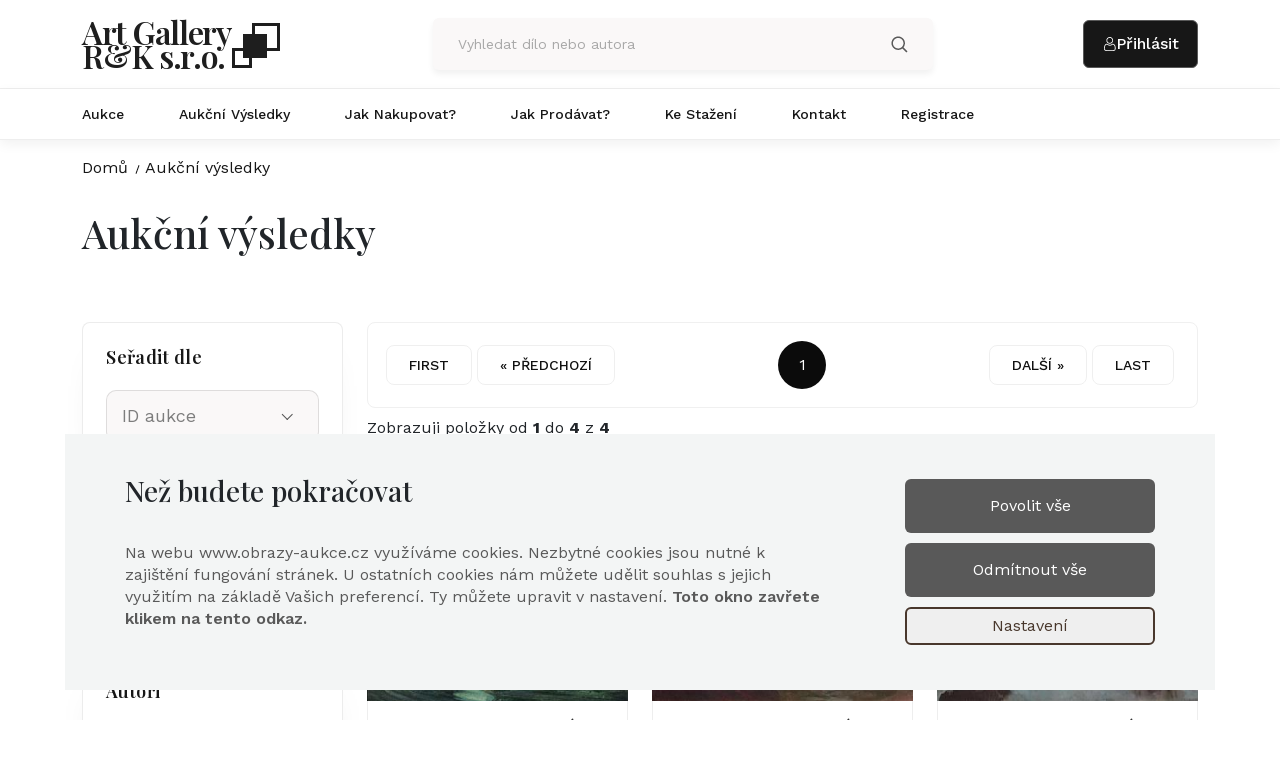

--- FILE ---
content_type: text/html; charset=utf-8
request_url: https://www.obrazy-aukce.cz/aukce-skupina/aukcni-vysledky-vypis.html?autorid=55
body_size: 332623
content:




<!DOCTYPE html>
<html>
<head><meta http-equiv="Content-Type" content="text/html; charset=utf-8" /><meta charset="utf-8" /><meta name="viewport" content="width=device-width, initial-scale=1" />
    <!-- Bootstrap CSS -->
    <link href="/assets/css/bootstrap.min.css" rel="stylesheet" />
    <!-- Bootstrap Icon CSS -->
    <link href="/assets/css/bootstrap-icons.css" rel="stylesheet" />
    <!-- Swiper slider CSS -->
    <link rel="stylesheet" href="/assets/css/swiper-bundle.min.css" />
    <!--Nice Select CSS -->
    <link rel="stylesheet" href="/assets/css/nice-select.css" />

    <!-- Animate CSS -->
    <link rel="stylesheet" href="/assets/css/animate.min.css" /><link rel="stylesheet" href="/assets/css/jquery.fancybox.min.css" />
    <!-- BoxIcon  CSS -->
    <link href="/assets/css/boxicons.min.css" rel="stylesheet" /><link rel="stylesheet" href="/assets/css/style.css" /><link rel="stylesheet" href="/assets/css/custom.css" /><link rel="stylesheet" href="/assets/css/katalog.css" /><link rel="stylesheet" href="/assets/css/logo.css" /><link rel="stylesheet" href="/assets/css/profil.css" /><link rel="icon" href="/assets/img/fav-icon.svg" type="image/gif" sizes="20x20" />


    <!-- Google tag (gtag.js) -->
    <script async src="https://www.googletagmanager.com/gtag/js?id=G-7X2DW1GFHJ"></script>
    <script>
      window.dataLayer = window.dataLayer || [];
    function gtag() { dataLayer.push(arguments); }
    gtag('js', new Date());

    gtag('config', 'G-7X2DW1GFHJ');
    </script>

    <!-- Facebook Pixel Code -->
    <script>
    !function(f,b,e,v,n,t,s)
    {if(f.fbq)return;n=f.fbq=function(){n.callMethod?
    n.callMethod.apply(n,arguments):n.queue.push(arguments)};
    if(!f._fbq)f._fbq=n;n.push=n;n.loaded=!0;n.version='2.0';
    n.queue=[];t=b.createElement(e);t.async=!0;
    t.src=v;s=b.getElementsByTagName(e)[0];
    s.parentNode.insertBefore(t,s)}(window,document,'script',
    'https://connect.facebook.net/en_US/fbevents.js');
    fbq('init', '222774751919586');
     fbq('track', 'PageView');
    </script>
    <noscript>
    <img height="1" width="1"
     src="https://www.facebook.com/tr?id=222774751919586&ev=PageView
    &noscript=1"/>
    </noscript>
    <!-- End Facebook Pixel Code -->

    <meta property="og:url" content="/aukce-skupina/aukcni-vysledky-vypis.html?autorid=55" />
<meta property="og:image" content="https://www.obrazy-aukce.cz/catalog/638542392235433403_AS.jpeg" />
<meta property="og:site_name" content="Aukční galerie ArtGallery R&amp;K s.r.o." />
<meta property="og:type" content="website" />
<meta property="og:locale" content="cs_CZ" />
<meta name="twitter:card" content="summary_large_image" />
<meta name="twitter:image" content="https://www.obrazy-aukce.cz/catalog/638542392235433403_AS.jpeg" />
<meta name="twitter:url" content="/aukce-skupina/aukcni-vysledky-vypis.html?autorid=55" />
<title>

</title><meta name="keywords" content="aukce, umění, díla, obrazy, dražba, v aukci, dražby" /></head>
<body>
    <form method="post" action="/aukce-skupina/aukcni-vysledky-vypis.html?autorid=55" id="form1">
<div class="aspNetHidden">
<input type="hidden" name="__EVENTTARGET" id="__EVENTTARGET" value="" />
<input type="hidden" name="__EVENTARGUMENT" id="__EVENTARGUMENT" value="" />
<input type="hidden" name="__LASTFOCUS" id="__LASTFOCUS" value="" />
<input type="hidden" name="__VIEWSTATE" id="__VIEWSTATE" value="/[base64]/[base64]/YXV0b3JpZD0zM2QCAQ9kFgJmDxUDAAxOZXNpZ25vdsOhbm80L2F1a2NlLXNrdXBpbmEvYXVrY25pLXZ5c2xlZGt5LXZ5cGlzLmh0bWw/[base64]/YXV0b3JpZD00MjBkAgYPZBYCZg8VAwADTGVhNS9hdWtjZS1za3VwaW5hL2F1a2NuaS12eXNsZWRreS12eXBpcy5odG1sP2F1dG9yaWQ9NTAzZAIHD2QWAmYPFQMADU1vbm9ncmFtIEouSy41L2F1a2NlLXNrdXBpbmEvYXVrY25pLXZ5c2xlZGt5LXZ5cGlzLmh0bWw/[base64]/YXV0b3JpZD01NTdkAgoPZBYCZg8VAwZBbGVrb3YITmFwb2xlb241L2F1a2NlLXNrdXBpbmEvYXVrY25pLXZ5c2xlZGt5LXZ5cGlzLmh0bWw/YXV0b3JpZD05ODNkAgsPZBYCZg8VAwVBbGXFoQlNaWtvbMOhxaE0L2F1a2NlLXNrdXBpbmEvYXVrY25pLXZ5c2xlZGt5LXZ5cGlzLmh0bWw/[base64]/[base64]/[base64]/[base64]/FoSBBbGV4YW5kZXI1L2F1a2NlLXNrdXBpbmEvYXVrY25pLXZ5c2xlZGt5LXZ5cGlzLmh0bWw/[base64]/[base64]/YXV0b3JpZD0zNDVkAiUPZBYCZg8VAwZCZW5lxaEFS2FyZWw1L2F1a2NlLXNrdXBpbmEvYXVrY25pLXZ5c2xlZGt5LXZ5cGlzLmh0bWw/[base64]/YXV0b3JpZD0xMWQCKA9kFgJmDxUDBkJlbmXFoQlWbGFzdGltaWw1L2F1a2NlLXNrdXBpbmEvYXVrY25pLXZ5c2xlZGt5LXZ5cGlzLmh0bWw/[base64]/YXV0b3JpZD02M2QCMQ9kFgJmDxUDBkJlcnJlcwlKb3NlZiB2b241L2F1a2NlLXNrdXBpbmEvYXVrY25pLXZ5c2xlZGt5LXZ5cGlzLmh0bWw/[base64]/[base64]/[base64]/[base64]/[base64]/[base64]/FvmE1L2F1a2NlLXNrdXBpbmEvYXVrY25pLXZ5c2xlZGt5LXZ5cGlzLmh0bWw/YXV0b3JpZD0xMDVkAk8PZBYCZg8VAwdCcm/[base64]/YXV0b3JpZD01NWQCVA9kFgJmDxUDB0JydW5uZXITRnJhbnRpxaFlayBEdm/[base64]/[base64]/[base64]/YXV0b3JpZD0yNDJkAm4PZBYCZg8VAw1Dw61zYcWZb3Zza8O9B1RvbcOhxaE1L2F1a2NlLXNrdXBpbmEvYXVrY25pLXZ5c2xlZGt5LXZ5cGlzLmh0bWw/[base64]/YXV0b3JpZD00OTNkAnIPZBYCZg8VAwRDcmhhB1pkZW7Em2s1L2F1a2NlLXNrdXBpbmEvYXVrY25pLXZ5c2xlZGt5LXZ5cGlzLmh0bWw/[base64]/[base64]/YXV0b3JpZD0xMDUyZAJ+D2QWAmYPFQMJxIxlcnZpbmthBUpvc2VmNS9hdWtjZS1za3VwaW5hL2F1a2NuaS12eXNsZWRreS12eXBpcy5odG1sP2F1dG9yaWQ9NjIxZAJ/D2QWAmYPFQMJxIxlcnZpbmthB1pkZW7Em2s1L2F1a2NlLXNrdXBpbmEvYXVrY25pLXZ5c2xlZGt5LXZ5cGlzLmh0bWw/[base64]/[base64]/[base64]/YXV0b3JpZD0yMzRkApIBD2QWAmYPFQMIRG9sZcW+YWwFQWRvbGY1L2F1a2NlLXNrdXBpbmEvYXVrY25pLXZ5c2xlZGt5LXZ5cGlzLmh0bWw/YXV0b3JpZD0yNjZkApMBD2QWAmYPFQMIRG9sZcW+YWwCVi41L2F1a2NlLXNrdXBpbmEvYXVrY25pLXZ5c2xlZGt5LXZ5cGlzLmh0bWw/[base64]/[base64]/YXV0b3JpZD04NTFkApsBD2QWAmYPFQMERHViYQZKacWZw601L2F1a2NlLXNrdXBpbmEvYXVrY25pLXZ5c2xlZGt5LXZ5cGlzLmh0bWw/YXV0b3JpZD00OTFkApwBD2QWAmYPFQMFRHVwcmUFSnVsZXM1L2F1a2NlLXNrdXBpbmEvYXVrY25pLXZ5c2xlZGt5LXZ5cGlzLmh0bWw/[base64]/FmcOhawhBbnRvbsOtbjUvYXVrY2Utc2t1cGluYS9hdWtjbmktdnlzbGVka3ktdnlwaXMuaHRtbD9hdXRvcmlkPTQ1NWQCoAEPZBYCZg8VAwhEdm/FmcOhawhCb2h1c2xhdjUvYXVrY2Utc2t1cGluYS9hdWtjbmktdnlzbGVka3ktdnlwaXMuaHRtbD9hdXRvcmlkPTE1NWQCoQEPZBYCZg8VAwhEdm/FmcOhaxJGcmFudGnFoWVrIEJydW5uZXI1L2F1a2NlLXNrdXBpbmEvYXVrY25pLXZ5c2xlZGt5LXZ5cGlzLmh0bWw/[base64]/YXV0b3JpZD0zMWQCpgEPZBYCZg8VAwREeWNrBEUuSi40L2F1a2NlLXNrdXBpbmEvYXVrY25pLXZ5c2xlZGt5LXZ5cGlzLmh0bWw/[base64]/YXV0b3JpZD0zMzBkAqsBD2QWAmYPFQMFRWthcnQOQXVndXN0aW4gSm9zZWY1L2F1a2NlLXNrdXBpbmEvYXVrY25pLXZ5c2xlZGt5LXZ5cGlzLmh0bWw/[base64]/[base64]/[base64]/[base64]/[base64]/YXV0b3JpZD0xMjRkAsQBD2QWAmYPFQMJRm/[base64]/[base64]/YXV0b3JpZD04MjBkAsoBD2QWAmYPFQMGRnJvbGthBkFudG/[base64]/YXV0b3JpZD04ODZkAtEBD2QWAmYPFQMHR2FsYW5kYQlNaWt1bMOhxaE2L2F1a2NlLXNrdXBpbmEvYXVrY25pLXZ5c2xlZGt5LXZ5cGlzLmh0bWw/[base64]/YXV0b3JpZD01NjRkAtQBD2QWAmYPFQMGR2VpZ2VyB1JpY2hhcmQ1L2F1a2NlLXNrdXBpbmEvYXVrY25pLXZ5c2xlZGt5LXZ5cGlzLmh0bWw/[base64]/[base64]/[base64]/[base64]/[base64]/[base64]/[base64]/YXV0b3JpZD0xMzZkAvMBD2QWAmYPFQMJSGF1c2hvZmVyCk1heGltaWxpYW41L2F1a2NlLXNrdXBpbmEvYXVrY25pLXZ5c2xlZGt5LXZ5cGlzLmh0bWw/YXV0b3JpZD04MDVkAvQBD2QWAmYPFQMHSGF1c25lcgA1L2F1a2NlLXNrdXBpbmEvYXVrY25pLXZ5c2xlZGt5LXZ5cGlzLmh0bWw/[base64]/[base64]/YXV0b3JpZD04MzVkAvwBD2QWAmYPFQMFSMOpZ3IITWlsb3NsYXY1L2F1a2NlLXNrdXBpbmEvYXVrY25pLXZ5c2xlZGt5LXZ5cGlzLmh0bWw/YXV0b3JpZD0yMTJkAv0BD2QWAmYPFQMISGVpbG1hbm4KQW50b24gUGF1bDUvYXVrY2Utc2t1cGluYS9hdWtjbmktdnlzbGVka3ktdnlwaXMuaHRtbD9hdXRvcmlkPTcyMGQC/gEPZBYCZg8VAwZIZWlueiACSi41L2F1a2NlLXNrdXBpbmEvYXVrY25pLXZ5c2xlZGt5LXZ5cGlzLmh0bWw/[base64]/[base64]/[base64]/[base64]/YXV0b3JpZD03NDdkAogCD2QWAmYPFQMKSGxhdsOhxI1lawZSdWRvbGY1L2F1a2NlLXNrdXBpbmEvYXVrY25pLXZ5c2xlZGt5LXZ5cGlzLmh0bWw/[base64]/FoXQ1L2F1a2NlLXNrdXBpbmEvYXVrY25pLXZ5c2xlZGt5LXZ5cGlzLmh0bWw/[base64]/YXV0b3JpZD03NDBkApECD2QWAmYPFQMFSG9sYW4FS2FyZWw2L2F1a2NlLXNrdXBpbmEvYXVrY25pLXZ5c2xlZGt5LXZ5cGlzLmh0bWw/[base64]/[base64]/YXV0b3JpZD04MDJkAp4CD2QWAmYPFQMISG9ydsOhdGgITGFkaXNsYXY1L2F1a2NlLXNrdXBpbmEvYXVrY25pLXZ5c2xlZGt5LXZ5cGlzLmh0bWw/[base64]/[base64]/YXV0b3JpZD0xMDZkAqUCD2QWAmYPFQMFSHVkZWMISmFyb3NsYXY1L2F1a2NlLXNrdXBpbmEvYXVrY25pLXZ5c2xlZGt5LXZ5cGlzLmh0bWw/YXV0b3JpZD0zMDVkAqYCD2QWAmYPFQMFSHVkZWMISmFyb3NsYXY1L2F1a2NlLXNrdXBpbmEvYXVrY25pLXZ5c2xlZGt5LXZ5cGlzLmh0bWw/[base64]/[base64]/YXV0b3JpZD01MjFkArECD2QWAmYPFQMFQ2hhYmEFS2FyZWw1L2F1a2NlLXNrdXBpbmEvYXVrY25pLXZ5c2xlZGt5LXZ5cGlzLmh0bWw/[base64]/[base64]/[base64]/[base64]/[base64]/[base64]/YXV0b3JpZD0zNzNkAscCD2QWAmYPFQMGSmFyb8WhBFBldHI1L2F1a2NlLXNrdXBpbmEvYXVrY25pLXZ5c2xlZGt5LXZ5cGlzLmh0bWw/YXV0b3JpZD01NDhkAsgCD2QWAmYPFQMGSmFyb8WhCkZyYW50acWhZWs1L2F1a2NlLXNrdXBpbmEvYXVrY25pLXZ5c2xlZGt5LXZ5cGlzLmh0bWw/YXV0b3JpZD05NDRkAskCD2QWAmYPFQMISmF2xa9yZWsFS2FyZWw1L2F1a2NlLXNrdXBpbmEvYXVrY25pLXZ5c2xlZGt5LXZ5cGlzLmh0bWw/YXV0b3JpZD02NDVkAsoCD2QWAmYPFQMFSmVsZW4IT2xkxZlpY2g1L2F1a2NlLXNrdXBpbmEvYXVrY25pLXZ5c2xlZGt5LXZ5cGlzLmh0bWw/[base64]/YXV0b3JpZD0zODRkAs8CD2QWAmYPFQMISmVsw61uZWsFSm9zZWY0L2F1a2NlLXNrdXBpbmEvYXVrY25pLXZ5c2xlZGt5LXZ5cGlzLmh0bWw/[base64]/[base64]/YXV0b3JpZD0yMjRkAtQCD2QWAmYPFQMLSmnEjcOtbnNrw6EFVsSbcmE1L2F1a2NlLXNrdXBpbmEvYXVrY25pLXZ5c2xlZGt5LXZ5cGlzLmh0bWw/YXV0b3JpZD0xNDZkAtUCD2QWAmYPFQMKSsOtbG92c2vDvQZKacWZw601L2F1a2NlLXNrdXBpbmEvYXVrY25pLXZ5c2xlZGt5LXZ5cGlzLmh0bWw/YXV0b3JpZD01NjJkAtYCD2QWAmYPFQMFSsOtcmEFSm9zZWYzL2F1a2NlLXNrdXBpbmEvYXVrY25pLXZ5c2xlZGt5LXZ5cGlzLmh0bWw/[base64]/[base64]/YXV0b3JpZD0xMDU1ZALeAg9kFgJmDxUDC0ppxZlpbmNvdsOhB0x1ZG1pbGE1L2F1a2NlLXNrdXBpbmEvYXVrY25pLXZ5c2xlZGt5LXZ5cGlzLmh0bWw/YXV0b3JpZD0yOTJkAt8CD2QWAmYPFQMKSsOzemVmY3p5awZNYXJpYW41L2F1a2NlLXNrdXBpbmEvYXVrY25pLXZ5c2xlZGt5LXZ5cGlzLmh0bWw/YXV0b3JpZD04NTZkAuACD2QWAmYPFQMJSsO8bmdsaW5nCkLFmWV0aXNsYXY1L2F1a2NlLXNrdXBpbmEvYXVrY25pLXZ5c2xlZGt5LXZ5cGlzLmh0bWw/[base64]/[base64]/[base64]/YXV0b3JpZD05NTlkAukCD2QWAmYPFQMFS2FobG8FRnJpZGE1L2F1a2NlLXNrdXBpbmEvYXVrY25pLXZ5c2xlZGt5LXZ5cGlzLmh0bWw/YXV0b3JpZD03OTRkAuoCD2QWAmYPFQMHS2FpZm9zegZKacWZw601L2F1a2NlLXNrdXBpbmEvYXVrY25pLXZ5c2xlZGt5LXZ5cGlzLmh0bWw/YXV0b3JpZD01MzVkAusCD2QWAmYPFQMGS2Fsw6FiCkZyYW50acWhZWs1L2F1a2NlLXNrdXBpbmEvYXVrY25pLXZ5c2xlZGt5LXZ5cGlzLmh0bWw/YXV0b3JpZD04NDlkAuwCD2QWAmYPFQMJS2FsZW5za8O9CkZyYW50acWhZWs1L2F1a2NlLXNrdXBpbmEvYXVrY25pLXZ5c2xlZGt5LXZ5cGlzLmh0bWw/YXV0b3JpZD05NDlkAu0CD2QWAmYPFQMGS2Fsb8SNB090YWthciA1L2F1a2NlLXNrdXBpbmEvYXVrY25pLXZ5c2xlZGt5LXZ5cGlzLmh0bWw/YXV0b3JpZD0zOTNkAu4CD2QWAmYPFQMGS2Fsb8SNBVJvYmluNS9hdWtjZS1za3VwaW5hL2F1a2NuaS12eXNsZWRreS12eXBpcy5odG1sP2F1dG9yaWQ9Mzk0ZALvAg9kFgJmDxUDBkthbG/EjQZKacWZw601L2F1a2NlLXNrdXBpbmEvYXVrY25pLXZ5c2xlZGt5LXZ5cGlzLmh0bWw/[base64]/YXV0b3JpZD04MDBkAvsCD2QWAmYPFQMHS2HFoXBhcgVBZG9sZjUvYXVrY2Utc2t1cGluYS9hdWtjbmktdnlzbGVka3ktdnlwaXMuaHRtbD9hdXRvcmlkPTcyNWQC/[base64]/[base64]/[base64]/[base64]/[base64]/[base64]/[base64]/YXV0b3JpZD00OTZkApIDD2QWAmYPFQMHS29ibGl0egZBcm5vbGQ1L2F1a2NlLXNrdXBpbmEvYXVrY25pLXZ5c2xlZGt5LXZ5cGlzLmh0bWw/[base64]/[base64]/[base64]/YXV0b3JpZD01MTJkApwDD2QWAmYPFQMHS29sw6HFmQZKacWZw601L2F1a2NlLXNrdXBpbmEvYXVrY25pLXZ5c2xlZGt5LXZ5cGlzLmh0bWw/[base64]/[base64]/YXV0b3JpZD02NjdkAqcDD2QWAmYPFQMDS29zAlIuNS9hdWtjZS1za3VwaW5hL2F1a2NuaS12eXNsZWRreS12eXBpcy5odG1sP2F1dG9yaWQ9ODc2ZAKoAw9kFgJmDxUDBktvc3NhawA1L2F1a2NlLXNrdXBpbmEvYXVrY25pLXZ5c2xlZGt5LXZ5cGlzLmh0bWw/[base64]/YXV0b3JpZD0yNTdkAqwDD2QWAmYPFQMFS290YXMISmFyb3NsYXY1L2F1a2NlLXNrdXBpbmEvYXVrY25pLXZ5c2xlZGt5LXZ5cGlzLmh0bWw/[base64]/[base64]/YXV0b3JpZD0xNzNkArUDD2QWAmYPFQMGS296w6FrB1bDoWNsYXY0L2F1a2NlLXNrdXBpbmEvYXVrY25pLXZ5c2xlZGt5LXZ5cGlzLmh0bWw/[base64]/[base64]/YXV0b3JpZD0yMDNkAr4DD2QWAmYPFQMIS3JlaWJpY2gGVmlsw6ltNS9hdWtjZS1za3VwaW5hL2F1a2NuaS12eXNsZWRreS12eXBpcy5odG1sP2F1dG9yaWQ9NzgxZAK/Aw9kFgJmDxUDCEtyZWrEjcOtCkZyYW50acWhZWs2L2F1a2NlLXNrdXBpbmEvYXVrY25pLXZ5c2xlZGt5LXZ5cGlzLmh0bWw/[base64]/[base64]/FoTYvYXVrY2Utc2t1cGluYS9hdWtjbmktdnlzbGVka3ktdnlwaXMuaHRtbD9hdXRvcmlkPTEwNjBkAscDD2QWAmYPFQMJS3Viw63EjWVrB0rDoW51xaE1L2F1a2NlLXNrdXBpbmEvYXVrY25pLXZ5c2xlZGt5LXZ5cGlzLmh0bWw/[base64]/[base64]/[base64]/[base64]/YXV0b3JpZD0yMjhkAtMDD2QWAmYPFQMJS3Vyb3Zza8O9Bk1pbG/[base64]/[base64]/[base64]/YXV0b3JpZD0xNmQC3gMPZBYCZg8VAwZMYW5nZXIFS2FyZWw0L2F1a2NlLXNrdXBpbmEvYXVrY25pLXZ5c2xlZGt5LXZ5cGlzLmh0bWw/YXV0b3JpZD00NWQC3wMPZBYCZg8VAwhMYW5rw6HFoQZKdWxpdXM1L2F1a2NlLXNrdXBpbmEvYXVrY25pLXZ5c2xlZGt5LXZ5cGlzLmh0bWw/[base64]/[base64]/[base64]/[base64]/[base64]/[base64]/[base64]/[base64]/gMPZBYCZg8VAwlNYWduaW92w6EIUsWvxb5lbmE1L2F1a2NlLXNrdXBpbmEvYXVrY25pLXZ5c2xlZGt5LXZ5cGlzLmh0bWw/YXV0b3JpZD00NzlkAv8DD2QWAmYPFQMITWFncml0dGUFUmVuw6k1L2F1a2NlLXNrdXBpbmEvYXVrY25pLXZ5c2xlZGt5LXZ5cGlzLmh0bWw/[base64]/[base64]/[base64]/[base64]/[base64]/[base64]/YXV0b3JpZD02NzlkApMED2QWAmYPFQMFTcOhcmsFTGFqb3M1L2F1a2NlLXNrdXBpbmEvYXVrY25pLXZ5c2xlZGt5LXZ5cGlzLmh0bWw/[base64]/[base64]/[base64]/[base64]/[base64]/[base64]/[base64]/[base64]/[base64]/[base64]/[base64]/YXV0b3JpZD01MjZkAsEED2QWAmYPFQMLTXlzbGJlayBtbC4FSm9zZWY1L2F1a2NlLXNrdXBpbmEvYXVrY25pLXZ5c2xlZGt5LXZ5cGlzLmh0bWw/YXV0b3JpZD03NjRkAsIED2QWAmYPFQMFTsOhZ2wRRnJhbnRpxaFlayBNb8WZaWM1L2F1a2NlLXNrdXBpbmEvYXVrY25pLXZ5c2xlZGt5LXZ5cGlzLmh0bWw/YXV0b3JpZD02NzRkAsMED2QWAmYPFQMHTsOhbmRvcgZLYXRvbmE1L2F1a2NlLXNrdXBpbmEvYXVrY25pLXZ5c2xlZGt5LXZ5cGlzLmh0bWw/[base64]/[base64]/[base64]/YXV0b3JpZD0yNzhkAtAED2QWAmYPFQMOTm9yYmVydCBHcnVuZCAFT2tydWg1L2F1a2NlLXNrdXBpbmEvYXVrY25pLXZ5c2xlZGt5LXZ5cGlzLmh0bWw/YXV0b3JpZD01MjlkAtEED2QWAmYPFQMFTm91emEIT2xkxZlpY2g1L2F1a2NlLXNrdXBpbmEvYXVrY25pLXZ5c2xlZGt5LXZ5cGlzLmh0bWw/[base64]/YXV0b3JpZD0xNzhkAtQED2QWAmYPFQMGTm92w6FrBFYuVi41L2F1a2NlLXNrdXBpbmEvYXVrY25pLXZ5c2xlZGt5LXZ5cGlzLmh0bWw/[base64]/YXV0b3JpZD0zMzlkAtoED2QWAmYPFQMFTm93YWsFV2lsbGk1L2F1a2NlLXNrdXBpbmEvYXVrY25pLXZ5c2xlZGt5LXZ5cGlzLmh0bWw/YXV0b3JpZD01NTZkAtsED2QWAmYPFQMKTm93b3BhY2vDvQNKYW41L2F1a2NlLXNrdXBpbmEvYXVrY25pLXZ5c2xlZGt5LXZ5cGlzLmh0bWw/YXV0b3JpZD0xOTBkAtwED2QWAmYPFQMIT2JlcnRob3IFS2FyZWw1L2F1a2NlLXNrdXBpbmEvYXVrY25pLXZ5c2xlZGt5LXZ5cGlzLmh0bWw/[base64]/[base64]/[base64]/YXV0b3JpZD0xMDdkAvAED2QWAmYPFQMIUGFudcWha2EISmFyb3NsYXY1L2F1a2NlLXNrdXBpbmEvYXVrY25pLXZ5c2xlZGt5LXZ5cGlzLmh0bWw/[base64]/[base64]/[base64]/[base64]/AQPZBYCZg8VAwhQZWxpa8OhbgZKdWxpdXM1L2F1a2NlLXNrdXBpbmEvYXVrY25pLXZ5c2xlZGt5LXZ5cGlzLmh0bWw/YXV0b3JpZD04ODdkAv0ED2QWAmYPFQMJUGVsw63FoWVrCUFsZXhhbmRlcjUvYXVrY2Utc2t1cGluYS9hdWtjbmktdnlzbGVka3ktdnlwaXMuaHRtbD9hdXRvcmlkPTQwN2QC/gQPZBYCZg8VAwZQZcWhZWsGVmlrdG9yNS9hdWtjZS1za3VwaW5hL2F1a2NuaS12eXNsZWRreS12eXBpcy5odG1sP2F1dG9yaWQ9MTc0ZAL/[base64]/YXV0b3JpZD05NjZkAoEFD2QWAmYPFQMHUGV0csOhawNBLiA1L2F1a2NlLXNrdXBpbmEvYXVrY25pLXZ5c2xlZGt5LXZ5cGlzLmh0bWw/[base64]/[base64]/YXV0b3JpZD0xNjNkAosFD2QWAmYPFQMJUGlzdG9yaXVzDUphbiBGZXJkaW5hbmQ1L2F1a2NlLXNrdXBpbmEvYXVrY25pLXZ5c2xlZGt5LXZ5cGlzLmh0bWw/[base64]/[base64]/YXV0b3JpZD04ODBkApMFD2QWAmYPFQMJUG9kemVtbsOhBEFubmE1L2F1a2NlLXNrdXBpbmEvYXVrY25pLXZ5c2xlZGt5LXZ5cGlzLmh0bWw/[base64]/[base64]/[base64]/[base64]/[base64]/[base64]/[base64]/[base64]/YXV0b3JpZD01MDZkAq0FD2QWAmYPFQMJUMWZw61ob2RhB1bDoWNsYXY0L2F1a2NlLXNrdXBpbmEvYXVrY25pLXZ5c2xlZGt5LXZ5cGlzLmh0bWw/YXV0b3JpZD05MWQCrgUPZBYCZg8VAwpQxZlpcHPDoW5vDU5vcmJlcnQgR3J1bmQ1L2F1a2NlLXNrdXBpbmEvYXVrY25pLXZ5c2xlZGt5LXZ5cGlzLmh0bWw/YXV0b3JpZD03MjRkAq8FD2QWAmYPFQMIUHTDocSNZWsFSm9zZWY1L2F1a2NlLXNrdXBpbmEvYXVrY25pLXZ5c2xlZGt5LXZ5cGlzLmh0bWw/YXV0b3JpZD01MTdkArAFD2QWAmYPFQMIUHVya3luxJsFS2FyZWw1L2F1a2NlLXNrdXBpbmEvYXVrY25pLXZ5c2xlZGt5LXZ5cGlzLmh0bWw/[base64]/[base64]/[base64]/[base64]/[base64]/[base64]/[base64]/YXV0b3JpZD0zNzJkAswFD2QWAmYPFQMGUnViZW5zClBldGVyIFBhdWw1L2F1a2NlLXNrdXBpbmEvYXVrY25pLXZ5c2xlZGt5LXZ5cGlzLmh0bWw/[base64]/[base64]/[base64]/[base64]/[base64]/YXV0b3JpZD0zMTNkAuEFD2QWAmYPFQMHU2VtcsOhZANKYW41L2F1a2NlLXNrdXBpbmEvYXVrY25pLXZ5c2xlZGt5LXZ5cGlzLmh0bWw/[base64]/[base64]/[base64]/[base64]/YXV0b3JpZD00MWQC8gUPZBYCZg8VAwpTY2hvdsOhbmVrBEVtaWw1L2F1a2NlLXNrdXBpbmEvYXVrY25pLXZ5c2xlZGt5LXZ5cGlzLmh0bWw/YXV0b3JpZD0yMjlkAvMFD2QWAmYPFQMGU2NodXR6E21sLiBDaHJpc3RpYW4gR2Vvcmc1L2F1a2NlLXNrdXBpbmEvYXVrY25pLXZ5c2xlZGt5LXZ5cGlzLmh0bWw/[base64]/[base64]/YXV0b3JpZD00NTJkAvwFD2QWAmYPFQMGU2xhYsO9CkZyYW50acWhZWs1L2F1a2NlLXNrdXBpbmEvYXVrY25pLXZ5c2xlZGt5LXZ5cGlzLmh0bWw/YXV0b3JpZD00MzRkAv0FD2QWAmYPFQMHU2zDoWRlawxKYW4gTWlyb3NsYXY1L2F1a2NlLXNrdXBpbmEvYXVrY25pLXZ5c2xlZGt5LXZ5cGlzLmh0bWw/YXV0b3JpZD0zNTZkAv4FD2QWAmYPFQMHU2zDoWRlawtKYW4gVsOhY2xhdjUvYXVrY2Utc2t1cGluYS9hdWtjbmktdnlzbGVka3ktdnlwaXMuaHRtbD9hdXRvcmlkPTk4OGQC/wUPZBYCZg8VAwpTbGF2w63EjWVrEEFudG9uw61uIFbDoWNsYXY1L2F1a2NlLXNrdXBpbmEvYXVrY25pLXZ5c2xlZGt5LXZ5cGlzLmh0bWw/YXV0b3JpZD0yODhkAoAGD2QWAmYPFQMKU2xhdsOtxI1lawNKYW41L2F1a2NlLXNrdXBpbmEvYXVrY25pLXZ5c2xlZGt5LXZ5cGlzLmh0bWw/YXV0b3JpZD0yMDhkAoEGD2QWAmYPFQMKU2xhdsOtxI1lawlBbnRvbsOtbiA1L2F1a2NlLXNrdXBpbmEvYXVrY25pLXZ5c2xlZGt5LXZ5cGlzLmh0bWw/[base64]/[base64]/[base64]/YXV0b3JpZD05NzNkAo0GD2QWAmYPFQMFU3Bpcm8FRXVnZW42L2F1a2NlLXNrdXBpbmEvYXVrY25pLXZ5c2xlZGt5LXZ5cGlzLmh0bWw/[base64]/[base64]/[base64]/YXV0b3JpZD0yODdkAp0GD2QWAmYPFQMIU3RydWjDoXIFQWxvano1L2F1a2NlLXNrdXBpbmEvYXVrY25pLXZ5c2xlZGt5LXZ5cGlzLmh0bWw/[base64]/[base64]/[base64]/[base64]/[base64]/[base64]/[base64]/YXV0b3JpZD0zMTRkArgGD2QWAmYPFQMGxaBhdmVsBElsamE1L2F1a2NlLXNrdXBpbmEvYXVrY25pLXZ5c2xlZGt5LXZ5cGlzLmh0bWw/[base64]/YXV0b3JpZD05NDFkArsGD2QWAmYPFQMIxaBlZGl2w70JSm9zZWYgSmFuNS9hdWtjZS1za3VwaW5hL2F1a2NuaS12eXNsZWRreS12eXBpcy5odG1sP2F1dG9yaWQ9NjIwZAK8Bg9kFgJmDxUDBcWgZWpuBk1pbG/[base64]/[base64]/[base64]/YXV0b3JpZD02NmQCxwYPZBYCZg8VAwnFoGltxa9uZWsISmFyb3NsYXY1L2F1a2NlLXNrdXBpbmEvYXVrY25pLXZ5c2xlZGt5LXZ5cGlzLmh0bWw/[base64]/[base64]/[base64]/[base64]/[base64]/[base64]/YXV0b3JpZD0yMjNkAuQGD2QWAmYPFQMGxaB2YXJjB1bDoWNsYXY1L2F1a2NlLXNrdXBpbmEvYXVrY25pLXZ5c2xlZGt5LXZ5cGlzLmh0bWw/[base64]/YXV0b3JpZD03MjJkAvAGD2QWAmYPFQMHVGloYW55aQxKw6Fub3MgTGFqb3M1L2F1a2NlLXNrdXBpbmEvYXVrY25pLXZ5c2xlZGt5LXZ5cGlzLmh0bWw/YXV0b3JpZD0yMzdkAvEGD2QWAmYPFQMGVGljaMO9CkZyYW50acWhZWs1L2F1a2NlLXNrdXBpbmEvYXVrY25pLXZ5c2xlZGt5LXZ5cGlzLmh0bWw/[base64]/[base64]/YXV0b3JpZD0yMThkAvcGD2QWAmYPFQMFVG9tZWsIQW50b27DrW41L2F1a2NlLXNrdXBpbmEvYXVrY25pLXZ5c2xlZGt5LXZ5cGlzLmh0bWw/YXV0b3JpZD05ODlkAvgGD2QWAmYPFQMFVG9tc2EFS2FyZWw1L2F1a2NlLXNrdXBpbmEvYXVrY25pLXZ5c2xlZGt5LXZ5cGlzLmh0bWw/YXV0b3JpZD0xMjhkAvkGD2QWAmYPFQMWVG9uZGVyb3bDoSAtIFrDoXRrb3bDoQZTbMOhdmE1L2F1a2NlLXNrdXBpbmEvYXVrY25pLXZ5c2xlZGt5LXZ5cGlzLmh0bWw/YXV0b3JpZD04NTBkAvoGD2QWAmYPFQMLVG9ueSBIYWxsZXIOSGFucyBTdGVyYmlrIC01L2F1a2NlLXNrdXBpbmEvYXVrY25pLXZ5c2xlZGt5LXZ5cGlzLmh0bWw/YXV0b3JpZD0zODVkAvsGD2QWAmYPFQMHVG9waW5rYQZWaWzDqW00L2F1a2NlLXNrdXBpbmEvYXVrY25pLXZ5c2xlZGt5LXZ5cGlzLmh0bWw/YXV0b3JpZD04NWQC/AYPZBYCZg8VAwpUb3BvxL5za8O9BkR1xaFhbjQvYXVrY2Utc2t1cGluYS9hdWtjbmktdnlzbGVka3ktdnlwaXMuaHRtbD9hdXRvcmlkPTc2ZAL9Bg9kFgJmDxUDBlRvcnBhbgA1L2F1a2NlLXNrdXBpbmEvYXVrY25pLXZ5c2xlZGt5LXZ5cGlzLmh0bWw/YXV0b3JpZD05MDdkAv4GD2QWAmYPFQMJVG91c3NhaW50BlJ1ZG9sZjUvYXVrY2Utc2t1cGluYS9hdWtjbmktdnlzbGVka3ktdnlwaXMuaHRtbD9hdXRvcmlkPTM5MmQC/wYPZBYCZg8VAwVUb3llbgA1L2F1a2NlLXNrdXBpbmEvYXVrY25pLXZ5c2xlZGt5LXZ5cGlzLmh0bWw/[base64]/[base64]/[base64]/YXV0b3JpZD05NzVkApMHD2QWAmYPFQMFVXBya2EFSm/FvmE1L2F1a2NlLXNrdXBpbmEvYXVrY25pLXZ5c2xlZGt5LXZ5cGlzLmh0bWw/YXV0b3JpZD0yOTBkApQHD2QWAmYPFQMFVXJiYW4RQm9odW1pbCBTdGFuaXNsYXY1L2F1a2NlLXNrdXBpbmEvYXVrY25pLXZ5c2xlZGt5LXZ5cGlzLmh0bWw/YXV0b3JpZD0zMThkApUHD2QWAmYPFQMIVXJiw6FuZWsFSm9zZWY2L2F1a2NlLXNrdXBpbmEvYXVrY25pLXZ5c2xlZGt5LXZ5cGlzLmh0bWw/[base64]/[base64]/[base64]/YXV0b3JpZD0xMDA3ZAKiBw9kFgJmDxUDB1ZhbGVudGEIQm9odXNsYXY2L2F1a2NlLXNrdXBpbmEvYXVrY25pLXZ5c2xlZGt5LXZ5cGlzLmh0bWw/[base64]/[base64]/[base64]/[base64]/YXV0b3JpZD03NzJkAq8HD2QWAmYPFQMHVmVqcnljaAZSdWRvbGY1L2F1a2NlLXNrdXBpbmEvYXVrY25pLXZ5c2xlZGt5LXZ5cGlzLmh0bWw/[base64]/[base64]/YXV0b3JpZD0yODlkAr8HD2QWAmYPFQMLVm9ow6Fua292w6EHQm/FvmVuYTUvYXVrY2Utc2t1cGluYS9hdWtjbmktdnlzbGVka3ktdnlwaXMuaHRtbD9hdXRvcmlkPTI4MGQCwAcPZBYCZg8VAwRWb2xmCkZyYW50acWhZWs0L2F1a2NlLXNrdXBpbmEvYXVrY25pLXZ5c2xlZGt5LXZ5cGlzLmh0bWw/[base64]/YXV0b3JpZD0xMDQzZALGBw9kFgJmDxUDB1ZvdHJ1YmEISmFyb3NsYXY1L2F1a2NlLXNrdXBpbmEvYXVrY25pLXZ5c2xlZGt5LXZ5cGlzLmh0bWw/YXV0b3JpZD03NTdkAscHD2QWAmYPFQMIVm92c292w6EFVsSbcmE1L2F1a2NlLXNrdXBpbmEvYXVrY25pLXZ5c2xlZGt5LXZ5cGlzLmh0bWw/YXV0b3JpZD0zMjhkAsgHD2QWAmYPFQMIVm/Fvm5pYWsISmFyb3NsYXY1L2F1a2NlLXNrdXBpbmEvYXVrY25pLXZ5c2xlZGt5LXZ5cGlzLmh0bWw/[base64]/YXV0b3JpZD03MmQCywcPZBYCZg8VAwdWcmJza8O9B1bDoWNsYXY1L2F1a2NlLXNrdXBpbmEvYXVrY25pLXZ5c2xlZGt5LXZ5cGlzLmh0bWw/YXV0b3JpZD04MjhkAswHD2QWAmYPFQMIVnlsZcWlYWwFSm9zZWY1L2F1a2NlLXNrdXBpbmEvYXVrY25pLXZ5c2xlZGt5LXZ5cGlzLmh0bWw/[base64]/[base64]/YXV0b3JpZD05NzJkAtQHD2QWAmYPFQMGV2FyaG9sBEFuZHk1L2F1a2NlLXNrdXBpbmEvYXVrY25pLXZ5c2xlZGt5LXZ5cGlzLmh0bWw/YXV0b3JpZD00MTJkAtUHD2QWAmYPFQMFV2VobGkITWF0dGhpYXM0L2F1a2NlLXNrdXBpbmEvYXVrY25pLXZ5c2xlZGt5LXZ5cGlzLmh0bWw/[base64]/YXV0b3JpZD04M2QC2QcPZBYCZg8VAwdXaWVzbmVyB1JpY2hhcmQ1L2F1a2NlLXNrdXBpbmEvYXVrY25pLXZ5c2xlZGt5LXZ5cGlzLmh0bWw/YXV0b3JpZD0yNDVkAtoHD2QWAmYPFQMHV2ljaGVyYRJSYWltdW5kIFJpdHRlciB2b241L2F1a2NlLXNrdXBpbmEvYXVrY25pLXZ5c2xlZGt5LXZ5cGlzLmh0bWw/YXV0b3JpZD0yMTdkAtsHD2QWAmYPFQMIV2lsbGNvY2sOR2VvcmdlIEJ1cnJlbGw1L2F1a2NlLXNrdXBpbmEvYXVrY25pLXZ5c2xlZGt5LXZ5cGlzLmh0bWw/[base64]/[base64]/[base64]/[base64]/[base64]/[base64]/YXV0b3JpZD0yOTFkAvcHD2QWAmYPFQMHWnJ6YXbDvQNKYW41L2F1a2NlLXNrdXBpbmEvYXVrY25pLXZ5c2xlZGt5LXZ5cGlzLmh0bWw/YXV0b3JpZD00MThkAvgHD2QWAmYPFQMJWnbEm8WZaW5hE0JvaHVtw61yIEZyYW50acWhZWs1L2F1a2NlLXNrdXBpbmEvYXVrY25pLXZ5c2xlZGt5LXZ5cGlzLmh0bWw/[base64]/[base64]/[base64]/Bw9kFgJmDxUDCsW9ZW7DrcWhZWsFSm9zZWYzL2F1a2NlLXNrdXBpbmEvYXVrY25pLXZ5c2xlZGt5LXZ5cGlzLmh0bWw/YXV0b3JpZD03ZAKACA9kFgJmDxUDBsW9dWZhbglCb8WZaXZvaiA1L2F1a2NlLXNrdXBpbmEvYXVrY25pLXZ5c2xlZGt5LXZ5cGlzLmh0bWw/[base64]/[base64]/ZAIBD2QWAmYPFQIMamFrLXByb2RhdmF0DkphayBwcm9kw6F2YXQ/[base64]" />
</div>

<script type="text/javascript">
//<![CDATA[
var theForm = document.forms['form1'];
if (!theForm) {
    theForm = document.form1;
}
function __doPostBack(eventTarget, eventArgument) {
    if (!theForm.onsubmit || (theForm.onsubmit() != false)) {
        theForm.__EVENTTARGET.value = eventTarget;
        theForm.__EVENTARGUMENT.value = eventArgument;
        theForm.submit();
    }
}
//]]>
</script>


<div class="aspNetHidden">

	<input type="hidden" name="__VIEWSTATEGENERATOR" id="__VIEWSTATEGENERATOR" value="603AF190" />
	<input type="hidden" name="__EVENTVALIDATION" id="__EVENTVALIDATION" value="/wEdABWRyXwxNbR/6Ul4vsAKaalYDV27XhqHmoeCD78BwXE5n9YpQAbPDlbj384QYlYrBs2tRrnN9emq8M7xEbCUXxl9875vyrWW+4HgMVlfAW331awHz7NRypW7mvVHFNgvrV3xn/ziSSpopQyi++LZqcuR9CCbiL6LXuTUJOqip6QKVBXBWnuN3cidbZnt4At2hCQzNpEsaGtT8q+XPIedxhfuzC4fB0NDRW/jLcteFU4a0re6YC0lGcvYlCYwDGX13DaSYyeGMFB3aKsF7lnXYffylA+SVJPF4CkiBc+SMT5CJTmFdelUzpmlJQ1uLjatmqF/9eKX5NLbfsPgO+q1rJ/y6BaqvBKeP2YHao85DkkZKiCsseKfsrUIquLJu6vebzqA7/2FLPUqXc4colPrS9U+mzzzU52DaZdEAgM6THXYtoQk0fzq110+4j8MqAbfqsNu26AyT51V5f3yIWUrOPMhnDAqGGf9p5x/g3dAB456Xg==" />
</div>
        <div class="circle-container">
            <svg class="circle-progress svg-content" width="100%" height="100%" viewBox="-1 -1 102 102">
                <path d="M50,1 a49,49 0 0,1 0,98 a49,49 0 0,1 0,-98"
                    style="transition: stroke-dashoffset 10ms linear 0s; stroke-dasharray: 307.919; stroke-dashoffset: 256.939;">
                </path>
            </svg>
        </div>

        <div class="topbar">
            <div class="container">
                <div class="topbar-wrap">

                    
<div class="header-logo">
    <a href="/">
        <span class="logo-text light">
            <span class="logo-line1">Art Gallery</span>
            <span class="logo-line2">R<span class="amp">&amp;</span>K s.r.o.</span>
        </span>
        <span class="logo-text dark">
            <span class="logo-line1">Art Gallery</span>
            <span class="logo-line2">R<span class="amp">&amp;</span>K s.r.o.</span>
        </span>
        <span class="logo-squares" aria-hidden="true">
            <span class="sq sq1"></span>
            <span class="sq sq2"></span>
            <span class="sq sq3"></span>
        </span>
    </a>
</div>

                    
<div class="search-area">
    <div class="form">
        <div class="form-inner shadow-light">
            <input name="ctl00$search$txtAutor" type="text" id="search_txtAutor" placeholder="Vyhledat dílo nebo autora" />

            <button onclick="__doPostBack('ctl00$search$btnSearch','')" id="search_btnSearch" type="button">

                <svg width="17" height="17" viewBox="0 0 17 17" xmlns="http://www.w3.org/2000/svg">
                    <path
                        d="M7.20349 0.448242C5.41514 0.45124 3.70089 1.16299 2.43633 2.42755C1.17178 3.6921 0.460029 5.40635 0.457031 7.1947C0.458526 8.98456 1.16943 10.7008 2.43399 11.9675C3.69855 13.2342 5.41364 13.948 7.20349 13.9525C8.79089 13.9525 10.2536 13.3941 11.4101 12.47L15.0578 16.1179C15.2002 16.2503 15.3882 16.3223 15.5825 16.3189C15.7768 16.3155 15.9622 16.2369 16.0998 16.0997C16.2374 15.9625 16.3165 15.7773 16.3204 15.583C16.3243 15.3887 16.2528 15.2005 16.1208 15.0578L12.4731 11.407C13.4325 10.2138 13.9556 8.72863 13.9556 7.19753C13.9556 3.47848 10.9225 0.448242 7.20349 0.448242ZM7.20349 1.9506C10.1118 1.9506 12.4533 4.28919 12.4533 7.1947C12.4533 10.1002 10.1118 12.453 7.20349 12.453C4.29514 12.453 1.95656 10.1087 1.95656 7.20037C1.95656 4.29202 4.29514 1.9506 7.20349 1.9506Z" />
                </svg>
            </button>
        </div>
    </div>
</div>

                    
<div class="topbar-right">
    <a href="/aukce-registrace" class="header-btn-custom btn-hover">
        <svg width="14" height="14" viewBox="0 0 14 14" xmlns="http://www.w3.org/2000/svg">
            <g>
                <path
                    d="M7.7479 6.74386C8.67435 6.74386 9.47651 6.41155 10.1321 5.75593C10.7875 5.10045 11.1199 4.2984 11.1199 3.37183C11.1199 2.44554 10.7876 1.64341 10.132 0.987682C9.4764 0.332281 8.67425 0 7.7479 0C6.8213 0 6.01923 0.332281 5.36374 0.987791C4.70826 1.6433 4.37584 2.44546 4.37584 3.37183C4.37584 4.2984 4.70823 5.10056 5.36377 5.75607C6.01947 6.41147 6.82163 6.74386 7.74787 6.74386H7.7479ZM5.94395 1.56789C6.44691 1.0649 7.03696 0.82042 7.7479 0.82042C8.45872 0.82042 9.04885 1.0649 9.55192 1.56789C10.0549 2.07096 10.2995 2.66109 10.2995 3.37181C10.2995 4.08274 10.0549 4.67279 9.55192 5.17586C9.04885 5.67896 8.45872 5.92344 7.7479 5.92344C7.03715 5.92344 6.44716 5.67885 5.94395 5.17586C5.44085 4.6729 5.19626 4.08277 5.19626 3.37183C5.19626 2.66109 5.44085 2.07096 5.94395 1.56789ZM13.648 10.7653C13.6291 10.4925 13.5909 10.1949 13.5346 9.8807C13.4778 9.56409 13.4046 9.26481 13.317 8.99126C13.2265 8.70853 13.1035 8.42935 12.9513 8.16177C12.7935 7.88406 12.6081 7.64223 12.4 7.44325C12.1825 7.23509 11.9161 7.06772 11.608 6.9456C11.3011 6.82419 10.9609 6.76267 10.597 6.76267C10.454 6.76267 10.3159 6.8213 10.0489 6.99509C9.85918 7.11864 9.66888 7.24133 9.47801 7.36314C9.29462 7.48 9.04617 7.58949 8.7393 7.68861C8.43991 7.78549 8.13593 7.83462 7.83578 7.83462C7.53587 7.83462 7.23186 7.78549 6.93226 7.68861C6.62574 7.58957 6.37718 7.48011 6.19409 7.36325C5.98163 7.22749 5.7894 7.10359 5.62266 6.99495C5.35595 6.82119 5.21773 6.76253 5.07483 6.76253C4.7108 6.76253 4.37073 6.82417 4.06385 6.94574C3.75602 7.06761 3.48952 7.23498 3.27173 7.44336C3.06367 7.64245 2.87826 7.88414 2.72059 8.16177C2.56862 8.42932 2.44557 8.70842 2.35498 8.99137C2.26748 9.26492 2.19434 9.56409 2.13752 9.8807C2.08111 10.1945 2.04299 10.4922 2.02407 10.7656C2.00547 11.033 1.99609 11.3112 1.99609 11.5923C1.99609 12.3231 2.22841 12.9148 2.68652 13.3511C3.13898 13.7817 3.73756 14 4.46567 14H11.2068C11.9347 14 12.5332 13.7817 12.9858 13.3511C13.444 12.9151 13.6763 12.3233 13.6763 11.5922C13.6762 11.3101 13.6667 11.0319 13.648 10.7653ZM12.4201 12.7567C12.1212 13.0412 11.7242 13.1796 11.2066 13.1796H4.46569C3.948 13.1796 3.55108 13.0412 3.25221 12.7568C2.95903 12.4777 2.81654 12.0967 2.81654 11.5923C2.81654 11.33 2.82518 11.071 2.84252 10.8223C2.85936 10.5784 2.89387 10.3104 2.94506 10.0256C2.99556 9.74439 3.05985 9.48047 3.13633 9.24154C3.20972 9.0124 3.30979 8.78556 3.43391 8.56703C3.55236 8.35872 3.68864 8.18003 3.83903 8.03607C3.97971 7.90137 4.15704 7.79115 4.36594 7.70849C4.55916 7.63198 4.77632 7.59012 5.01205 7.5838C5.04076 7.59911 5.09195 7.62826 5.17483 7.68229C5.34348 7.79222 5.53787 7.91761 5.75279 8.05485C5.99505 8.20932 6.30713 8.3488 6.68001 8.46916C7.06121 8.59243 7.45001 8.65502 7.83591 8.65502C8.22184 8.65502 8.61073 8.59243 8.99173 8.46927C9.36492 8.34869 9.67691 8.20932 9.9195 8.05463C10.1394 7.91409 10.3284 7.79232 10.497 7.68229C10.5799 7.62834 10.6311 7.59909 10.6598 7.58383C10.8956 7.59012 11.1128 7.63198 11.3061 7.70846C11.5149 7.79115 11.6923 7.90148 11.8329 8.03604C11.9833 8.17992 12.1196 8.35864 12.238 8.56713C12.3623 8.78556 12.4625 9.01254 12.5357 9.24143C12.6123 9.48069 12.6767 9.7445 12.7271 10.0255C12.7782 10.3108 12.8128 10.5789 12.8297 10.8224V10.8227C12.8471 11.0703 12.8558 11.3293 12.8559 11.5923C12.8558 12.0968 12.7133 12.4777 12.4202 12.7567H12.4201Z" />
            </g>
        </svg>
        <span>Přihlásit</span>
        <strong></strong>
    </a>
</div>









                </div>
            </div>
        </div>
        <header class="header-area style-1">
            <div class="container d-flex flex-nowrap align-items-center justify-content-between">
                <div class="header-logo d-lg-none d-block">
                    <a href="/">
                        <span class="logo-text light">
                            <span class="logo-line1">Art Gallery</span>
                            <span class="logo-line2">R<span class="amp">&amp;</span>K s.r.o.</span>
                        </span>
                        <span class="logo-text dark">
                            <span class="logo-line1">Art Gallery</span>
                            <span class="logo-line2">R<span class="amp">&amp;</span>K s.r.o.</span>
                        </span>
                        <span class="logo-squares" aria-hidden="true">
                            <span class="sq sq1"></span>
                            <span class="sq sq2"></span>
                            <span class="sq sq3"></span>
                        </span>
                    </a>
                </div>
                <div class="main-menu">
                    <div class="header-logo mobile-logo-area d-lg-none d-flex justify-content-center">
                        <a href="/" class="mobile-logo-wrap">
                            <span class="logo-text light">
                                <span class="logo-line1">Art Gallery</span>
                                <span class="logo-line2">R<span class="amp">&amp;</span>K s.r.o.</span>
                            </span>
                            <span class="logo-text dark">
                                <span class="logo-line1">Art Gallery</span>
                                <span class="logo-line2">R<span class="amp">&amp;</span>K s.r.o.</span>
                            </span>
                            <span class="logo-squares" aria-hidden="true">
                                <span class="sq sq1"></span>
                                <span class="sq sq2"></span>
                                <span class="sq sq3"></span>
                            </span>
                        </a>
                    </div>

                    

<ul class="menu-list">
    <li><a href="/aukce-skupina/vsechny-aukce-starozitnosti-vypis.html">Aukce</a></li>
    <li><a href="/aukce-skupina/aukcni-vysledky-vypis.html">Aukční výsledky</a></li>
    
            <li><a href='https://www.obrazy-aukce.cz/clanek/jak-nakupovat.html'>Jak nakupovat?</a></li>
        
            <li><a href='https://www.obrazy-aukce.cz/clanek/jak-prodavat.html'>Jak prodávat?</a></li>
        
            <li><a href='https://www.obrazy-aukce.cz/clanek/ke-stazeni.html'>Ke stažení</a></li>
        
            <li><a href='https://www.obrazy-aukce.cz/clanek/kontakt.html'>Kontakt</a></li>
        
    <li><a href="\aukce-registrace">Registrace</a></li>
</ul>




                    
<div class="search-area d-lg-none d-block">
    <div class="form">
        <div class="form-inner">
            <input name="ctl00$searchmobile$txtAutor" type="text" id="searchmobile_txtAutor" placeholder="Vyhledat dílo nebo autora" />

            <button onclick="__doPostBack('ctl00$searchmobile$btnSearch','')" id="searchmobile_btnSearch" type="button">
                    <svg width="17" height="17" viewBox="0 0 17 17" xmlns="http://www.w3.org/2000/svg">
                        <path
                            d="M7.20349 0.448242C5.41514 0.45124 3.70089 1.16299 2.43633 2.42755C1.17178 3.6921 0.460029 5.40635 0.457031 7.1947C0.458526 8.98456 1.16943 10.7008 2.43399 11.9675C3.69855 13.2342 5.41364 13.948 7.20349 13.9525C8.79089 13.9525 10.2536 13.3941 11.4101 12.47L15.0578 16.1179C15.2002 16.2503 15.3882 16.3223 15.5825 16.3189C15.7768 16.3155 15.9622 16.2369 16.0998 16.0997C16.2374 15.9625 16.3165 15.7773 16.3204 15.583C16.3243 15.3887 16.2528 15.2005 16.1208 15.0578L12.4731 11.407C13.4325 10.2138 13.9556 8.72863 13.9556 7.19753C13.9556 3.47848 10.9225 0.448242 7.20349 0.448242ZM7.20349 1.9506C10.1118 1.9506 12.4533 4.28919 12.4533 7.1947C12.4533 10.1002 10.1118 12.453 7.20349 12.453C4.29514 12.453 1.95656 10.1087 1.95656 7.20037C1.95656 4.29202 4.29514 1.9506 7.20349 1.9506Z" />
                    </svg>
            </button>
        </div>
    </div>
</div>

                    <div class="btn-area d-lg-none d-flex justify-content-center">
                        <a href="/aukce-registrace" class="header-btn btn-hover">
                            <svg width="14" height="14" viewBox="0 0 14 14" xmlns="http://www.w3.org/2000/svg">
                                <g>
                                    <path d="M7.7479 6.74386C8.67435 6.74386 9.47651 6.41155 10.1321 5.75593C10.7875 5.10045 11.1199 4.2984 11.1199 3.37183C11.1199 2.44554 10.7876 1.64341 10.132 0.987682C9.4764 0.332281 8.67425 0 7.7479 0C6.8213 0 6.01923 0.332281 5.36374 0.987791C4.70826 1.6433 4.37584 2.44546 4.37584 3.37183C4.37584 4.2984 4.70823 5.10056 5.36377 5.75607C6.01947 6.41147 6.82163 6.74386 7.74787 6.74386H7.7479ZM5.94395 1.56789C6.44691 1.0649 7.03696 0.82042 7.7479 0.82042C8.45872 0.82042 9.04885 1.0649 9.55192 1.56789C10.0549 2.07096 10.2995 2.66109 10.2995 3.37181C10.2995 4.08274 10.0549 4.67279 9.55192 5.17586C9.04885 5.67896 8.45872 5.92344 7.7479 5.92344C7.03715 5.92344 6.44716 5.67885 5.94395 5.17586C5.44085 4.6729 5.19626 4.08277 5.19626 3.37183C5.19626 2.66109 5.44085 2.07096 5.94395 1.56789ZM13.648 10.7653C13.6291 10.4925 13.5909 10.1949 13.5346 9.8807C13.4778 9.56409 13.4046 9.26481 13.317 8.99126C13.2265 8.70853 13.1035 8.42935 12.9513 8.16177C12.7935 7.88406 12.6081 7.64223 12.4 7.44325C12.1825 7.23509 11.9161 7.06772 11.608 6.9456C11.3011 6.82419 10.9609 6.76267 10.597 6.76267C10.454 6.76267 10.3159 6.8213 10.0489 6.99509C9.85918 7.11864 9.66888 7.24133 9.47801 7.36314C9.29462 7.48 9.04617 7.58949 8.7393 7.68861C8.43991 7.78549 8.13593 7.83462 7.83578 7.83462C7.53587 7.83462 7.23186 7.78549 6.93226 7.68861C6.62574 7.58957 6.37718 7.48011 6.19409 7.36325C5.98163 7.22749 5.7894 7.10359 5.62266 6.99495C5.35595 6.82119 5.21773 6.76253 5.07483 6.76253C4.7108 6.76253 4.37073 6.82417 4.06385 6.94574C3.75602 7.06761 3.48952 7.23498 3.27173 7.44336C3.06367 7.64245 2.87826 7.88414 2.72059 8.16177C2.56862 8.42932 2.44557 8.70842 2.35498 8.99137C2.26748 9.26492 2.19434 9.56409 2.13752 9.8807C2.08111 10.1945 2.04299 10.4922 2.02407 10.7656C2.00547 11.033 1.99609 11.3112 1.99609 11.5923C1.99609 12.3231 2.22841 12.9148 2.68652 13.3511C3.13898 13.7817 3.73756 14 4.46567 14H11.2068C11.9347 14 12.5332 13.7817 12.9858 13.3511C13.444 12.9151 13.6763 12.3233 13.6763 11.5922C13.6762 11.3101 13.6667 11.0319 13.648 10.7653ZM12.4201 12.7567C12.1212 13.0412 11.7242 13.1796 11.2066 13.1796H4.46569C3.948 13.1796 3.55108 13.0412 3.25221 12.7568C2.95903 12.4777 2.81654 12.0967 2.81654 11.5923C2.81654 11.33 2.82518 11.071 2.84252 10.8223C2.85936 10.5784 2.89387 10.3104 2.94506 10.0256C2.99556 9.74439 3.05985 9.48047 3.13633 9.24154C3.20972 9.0124 3.30979 8.78556 3.43391 8.56703C3.55236 8.35872 3.68864 8.18003 3.83903 8.03607C3.97971 7.90137 4.15704 7.79115 4.36594 7.70849C4.55916 7.63198 4.77632 7.59012 5.01205 7.5838C5.04076 7.59911 5.09195 7.62826 5.17483 7.68229C5.34348 7.79222 5.53787 7.91761 5.75279 8.05485C5.99505 8.20932 6.30713 8.3488 6.68001 8.46916C7.06121 8.59243 7.45001 8.65502 7.83591 8.65502C8.22184 8.65502 8.61073 8.59243 8.99173 8.46927C9.36492 8.34869 9.67691 8.20932 9.9195 8.05463C10.1394 7.91409 10.3284 7.79232 10.497 7.68229C10.5799 7.62834 10.6311 7.59909 10.6598 7.58383C10.8956 7.59012 11.1128 7.63198 11.3061 7.70846C11.5149 7.79115 11.6923 7.90148 11.8329 8.03604C11.9833 8.17992 12.1196 8.35864 12.238 8.56713C12.3623 8.78556 12.4625 9.01254 12.5357 9.24143C12.6123 9.48069 12.6767 9.7445 12.7271 10.0255C12.7782 10.3108 12.8128 10.5789 12.8297 10.8224V10.8227C12.8471 11.0703 12.8558 11.3293 12.8559 11.5923C12.8558 12.0968 12.7133 12.4777 12.4202 12.7567H12.4201Z" />
                                </g>
                            </svg>
                            <span>Přihlásit</span>
                            <strong></strong>
                        </a>
                    </div>
                </div>
                <div class="nav-right">
                    <div class="dark-light-switch d-lg-none d-block">
                        <i class="bi bi-brightness-low-fill"></i>
                    </div>
                    <div class="sidebar-button mobile-menu-btn">
                        <span></span>
                    </div>
                </div>
            </div>
        </header>



        <div>
            
	<div>
		<div class="container">
			<div class="row">
				<div class="col-lg-12 d-flex">
					<div class="top-content">
						<ul>
							<li><a href="https://www.obrazy-aukce.cz/">Domů</a></li>
							<li><span>Aukční výsledky</span></li>
						</ul>
					</div>
				</div>
			</div>
			<div class="row">
				<div class="col-lg-12 pt-30">
					<div class="breadcrumb-content">
						<h1>Aukční výsledky</h1>
						<div class="breadcrumb-description">
							
						</div>
					</div>
				</div>
			</div>
		</div>
	</div>

	<div class="auction-card-sidebar-section pt-30 mb-120 kategorie-page">
		<div class="container">
			<div class="row gy-5">
				<div class="col-xl-3 order-xl-1 order-2">
					<div class="sidebar-area">
						<div class="single-widgets mb-40">
							<div class="widget-title">
								<h5>Seřadit dle</h5>
							</div>
							<select name="ctl00$Obsah$ddlRazeni" onchange="javascript:setTimeout(&#39;__doPostBack(\&#39;ctl00$Obsah$ddlRazeni\&#39;,\&#39;\&#39;)&#39;, 0)" id="Obsah_ddlRazeni" class="nice-select form-select">
	<option selected="selected" value="id">ID aukce</option>
	<option value="konec">Datum ukončen&#237;</option>
	<option value="autor">Př&#237;jmen&#237; autora</option>
	<option value="cena">Aktu&#225;ln&#237; cena</option>

</select>
						</div>

						<div class="single-widgets mb-40">
							<div class="widget-title">
								<h5>Položek na stránku</h5>
							</div>
							<div class="d-flex flex-wrap gap-2">
								<a id="Obsah_lbPolozek9_1" class="btn btn-outline-primary btn-sm" href="javascript:__doPostBack(&#39;ctl00$Obsah$lbPolozek9_1&#39;,&#39;&#39;)">9</a>
								<a id="Obsah_lbPolozek18_1" class="btn btn-outline-primary btn-sm" href="javascript:__doPostBack(&#39;ctl00$Obsah$lbPolozek18_1&#39;,&#39;&#39;)">18</a>
								<a id="Obsah_lbPolozek36_1" class="btn btn-outline-primary btn-sm" href="javascript:__doPostBack(&#39;ctl00$Obsah$lbPolozek36_1&#39;,&#39;&#39;)">36</a>
							</div>
							<div class="mt-2 small text-muted page-size-indicator">Aktuálně: <strong>30</strong></div>
						</div>

						<div class="single-widgets mb-40">
							<div class="widget-title">
								<h5>Autoři</h5>
							</div>
							
                            
		<!-- Shop by categories -->
        <section class="author-filter">
            <div class="nadpis-h3">VYBERTE AUTORA</div>
            <div class="author-search">
                <input name="ctl00$Obsah$auLevyAutori$txtAutorSearch" type="text" value="Brunner Antonín" id="Obsah_auLevyAutori_txtAutorSearch" class="form-control author-search-input" placeholder="Začněte psát autora" list="Obsah_auLevyAutori_dlAutori" autocomplete="off" />
                <datalist id="Obsah_auLevyAutori_dlAutori">
                    
                            <option value=" Monogramista TK" data-url="/aukce-skupina/aukcni-vysledky-vypis.html?autorid=33"></option>
                        
                            <option value=" Nesignováno" data-url="/aukce-skupina/aukcni-vysledky-vypis.html?autorid=39"></option>
                        
                            <option value=" Nečitelně signováno" data-url="/aukce-skupina/aukcni-vysledky-vypis.html?autorid=40"></option>
                        
                            <option value=" Erix" data-url="/aukce-skupina/aukcni-vysledky-vypis.html?autorid=53"></option>
                        
                            <option value=" Monogramista EA" data-url="/aukce-skupina/aukcni-vysledky-vypis.html?autorid=77"></option>
                        
                            <option value=" Monogramista MK " data-url="/aukce-skupina/aukcni-vysledky-vypis.html?autorid=420"></option>
                        
                            <option value=" Lea" data-url="/aukce-skupina/aukcni-vysledky-vypis.html?autorid=503"></option>
                        
                            <option value=" Monogram J.K." data-url="/aukce-skupina/aukcni-vysledky-vypis.html?autorid=558"></option>
                        
                            <option value=" Antropius" data-url="/aukce-skupina/aukcni-vysledky-vypis.html?autorid=731"></option>
                        
                            <option value="Adámek Rudolf" data-url="/aukce-skupina/aukcni-vysledky-vypis.html?autorid=557"></option>
                        
                            <option value="Alekov Napoleon" data-url="/aukce-skupina/aukcni-vysledky-vypis.html?autorid=983"></option>
                        
                            <option value="Aleš Mikoláš" data-url="/aukce-skupina/aukcni-vysledky-vypis.html?autorid=35"></option>
                        
                            <option value="Alex A.J." data-url="/aukce-skupina/aukcni-vysledky-vypis.html?autorid=700"></option>
                        
                            <option value="Anderle Jiří" data-url="/aukce-skupina/aukcni-vysledky-vypis.html?autorid=569"></option>
                        
                            <option value="Archipenko Alexander" data-url="/aukce-skupina/aukcni-vysledky-vypis.html?autorid=574"></option>
                        
                            <option value="Arnet Josef" data-url="/aukce-skupina/aukcni-vysledky-vypis.html?autorid=575"></option>
                        
                            <option value="Assenbaum Fanny" data-url="/aukce-skupina/aukcni-vysledky-vypis.html?autorid=454"></option>
                        
                            <option value="Augusta Antonín" data-url="/aukce-skupina/aukcni-vysledky-vypis.html?autorid=555"></option>
                        
                            <option value="Balcar " data-url="/aukce-skupina/aukcni-vysledky-vypis.html?autorid=905"></option>
                        
                            <option value="Balíček Karel" data-url="/aukce-skupina/aukcni-vysledky-vypis.html?autorid=580"></option>
                        
                            <option value="Banksy " data-url="/aukce-skupina/aukcni-vysledky-vypis.html?autorid=582"></option>
                        
                            <option value="Barnet Josef Václav" data-url="/aukce-skupina/aukcni-vysledky-vypis.html?autorid=701"></option>
                        
                            <option value="Bárta Josef" data-url="/aukce-skupina/aukcni-vysledky-vypis.html?autorid=248"></option>
                        
                            <option value="Barták Ludvík" data-url="/aukce-skupina/aukcni-vysledky-vypis.html?autorid=1058"></option>
                        
                            <option value="Bártfay Július" data-url="/aukce-skupina/aukcni-vysledky-vypis.html?autorid=1056"></option>
                        
                            <option value="Bartovský Václav" data-url="/aukce-skupina/aukcni-vysledky-vypis.html?autorid=729"></option>
                        
                            <option value="Bartuška Josef" data-url="/aukce-skupina/aukcni-vysledky-vypis.html?autorid=551"></option>
                        
                            <option value="Baruch Josef" data-url="/aukce-skupina/aukcni-vysledky-vypis.html?autorid=693"></option>
                        
                            <option value="Bašek Josef" data-url="/aukce-skupina/aukcni-vysledky-vypis.html?autorid=253"></option>
                        
                            <option value="Bauch Jan" data-url="/aukce-skupina/aukcni-vysledky-vypis.html?autorid=500"></option>
                        
                            <option value="Bazovský Miloš Alexander" data-url="/aukce-skupina/aukcni-vysledky-vypis.html?autorid=584"></option>
                        
                            <option value="Beck F." data-url="/aukce-skupina/aukcni-vysledky-vypis.html?autorid=545"></option>
                        
                            <option value="Bechník Theodor" data-url="/aukce-skupina/aukcni-vysledky-vypis.html?autorid=819"></option>
                        
                            <option value="Bek  F.X." data-url="/aukce-skupina/aukcni-vysledky-vypis.html?autorid=546"></option>
                        
                            <option value="Bělocvětov Andrej" data-url="/aukce-skupina/aukcni-vysledky-vypis.html?autorid=499"></option>
                        
                            <option value="Bém ( Vratislav Hlava ) Rudolf" data-url="/aukce-skupina/aukcni-vysledky-vypis.html?autorid=243"></option>
                        
                            <option value="Benczúr Gyula" data-url="/aukce-skupina/aukcni-vysledky-vypis.html?autorid=345"></option>
                        
                            <option value="Beneš Karel" data-url="/aukce-skupina/aukcni-vysledky-vypis.html?autorid=333"></option>
                        
                            <option value="Beneš Vlastimil" data-url="/aukce-skupina/aukcni-vysledky-vypis.html?autorid=585"></option>
                        
                            <option value="Beneš Vincenc" data-url="/aukce-skupina/aukcni-vysledky-vypis.html?autorid=11"></option>
                        
                            <option value="Beneš Vlastimil" data-url="/aukce-skupina/aukcni-vysledky-vypis.html?autorid=834"></option>
                        
                            <option value="Beneš Václav" data-url="/aukce-skupina/aukcni-vysledky-vypis.html?autorid=942"></option>
                        
                            <option value="Beneš Karel" data-url="/aukce-skupina/aukcni-vysledky-vypis.html?autorid=1059"></option>
                        
                            <option value="Benešová Marta" data-url="/aukce-skupina/aukcni-vysledky-vypis.html?autorid=425"></option>
                        
                            <option value="Benka Martin" data-url="/aukce-skupina/aukcni-vysledky-vypis.html?autorid=586"></option>
                        
                            <option value="Benýšek Svatopluk" data-url="/aukce-skupina/aukcni-vysledky-vypis.html?autorid=262"></option>
                        
                            <option value="Berghauer Bohumil" data-url="/aukce-skupina/aukcni-vysledky-vypis.html?autorid=275"></option>
                        
                            <option value="Berkes Antal" data-url="/aukce-skupina/aukcni-vysledky-vypis.html?autorid=761"></option>
                        
                            <option value="Bernardt R." data-url="/aukce-skupina/aukcni-vysledky-vypis.html?autorid=63"></option>
                        
                            <option value="Berres Josef von" data-url="/aukce-skupina/aukcni-vysledky-vypis.html?autorid=964"></option>
                        
                            <option value="Bertaux Helene" data-url="/aukce-skupina/aukcni-vysledky-vypis.html?autorid=671"></option>
                        
                            <option value="Betušjak Pavel" data-url="/aukce-skupina/aukcni-vysledky-vypis.html?autorid=332"></option>
                        
                            <option value="Bílek Alois" data-url="/aukce-skupina/aukcni-vysledky-vypis.html?autorid=589"></option>
                        
                            <option value="Bílek František" data-url="/aukce-skupina/aukcni-vysledky-vypis.html?autorid=458"></option>
                        
                            <option value="Bílek František" data-url="/aukce-skupina/aukcni-vysledky-vypis.html?autorid=459"></option>
                        
                            <option value="Bílý Miloš" data-url="/aukce-skupina/aukcni-vysledky-vypis.html?autorid=150"></option>
                        
                            <option value="Bím Tomáš" data-url="/aukce-skupina/aukcni-vysledky-vypis.html?autorid=590"></option>
                        
                            <option value="Blažek Tomáš Josef" data-url="/aukce-skupina/aukcni-vysledky-vypis.html?autorid=523"></option>
                        
                            <option value="Blažíček Oldřich" data-url="/aukce-skupina/aukcni-vysledky-vypis.html?autorid=17"></option>
                        
                            <option value="Boehm E." data-url="/aukce-skupina/aukcni-vysledky-vypis.html?autorid=882"></option>
                        
                            <option value="Boehm Eduard" data-url="/aukce-skupina/aukcni-vysledky-vypis.html?autorid=1037"></option>
                        
                            <option value="Boettinger Hugo" data-url="/aukce-skupina/aukcni-vysledky-vypis.html?autorid=255"></option>
                        
                            <option value="Boháč Emanuel" data-url="/aukce-skupina/aukcni-vysledky-vypis.html?autorid=42"></option>
                        
                            <option value="Boháček Karel" data-url="/aukce-skupina/aukcni-vysledky-vypis.html?autorid=241"></option>
                        
                            <option value="Bohdanecký Jiří" data-url="/aukce-skupina/aukcni-vysledky-vypis.html?autorid=911"></option>
                        
                            <option value="Born Adolf" data-url="/aukce-skupina/aukcni-vysledky-vypis.html?autorid=114"></option>
                        
                            <option value="Boštík Václav" data-url="/aukce-skupina/aukcni-vysledky-vypis.html?autorid=74"></option>
                        
                            <option value="Bouda Cyril" data-url="/aukce-skupina/aukcni-vysledky-vypis.html?autorid=363"></option>
                        
                            <option value="Bourdelle Emile Antoine" data-url="/aukce-skupina/aukcni-vysledky-vypis.html?autorid=426"></option>
                        
                            <option value="Bozarin Š." data-url="/aukce-skupina/aukcni-vysledky-vypis.html?autorid=32"></option>
                        
                            <option value="Brandes L." data-url="/aukce-skupina/aukcni-vysledky-vypis.html?autorid=1006"></option>
                        
                            <option value="Brasch Wenzel Ignac" data-url="/aukce-skupina/aukcni-vysledky-vypis.html?autorid=824"></option>
                        
                            <option value="Braunerová Zdenka" data-url="/aukce-skupina/aukcni-vysledky-vypis.html?autorid=164"></option>
                        
                            <option value="Brázda Oskar" data-url="/aukce-skupina/aukcni-vysledky-vypis.html?autorid=414"></option>
                        
                            <option value="Brechler Vojtěch" data-url="/aukce-skupina/aukcni-vysledky-vypis.html?autorid=474"></option>
                        
                            <option value="Breyne Edgar" data-url="/aukce-skupina/aukcni-vysledky-vypis.html?autorid=428"></option>
                        
                            <option value="Broftová A." data-url="/aukce-skupina/aukcni-vysledky-vypis.html?autorid=1020"></option>
                        
                            <option value="Brož Josef" data-url="/aukce-skupina/aukcni-vysledky-vypis.html?autorid=568"></option>
                        
                            <option value="Brož Joža" data-url="/aukce-skupina/aukcni-vysledky-vypis.html?autorid=105"></option>
                        
                            <option value="Brožek Antonín" data-url="/aukce-skupina/aukcni-vysledky-vypis.html?autorid=355"></option>
                        
                            <option value="Brožík Václav" data-url="/aukce-skupina/aukcni-vysledky-vypis.html?autorid=185"></option>
                        
                            <option value="Bruckmüller Josef" data-url="/aukce-skupina/aukcni-vysledky-vypis.html?autorid=1039"></option>
                        
                            <option value="Brukner Jan" data-url="/aukce-skupina/aukcni-vysledky-vypis.html?autorid=141"></option>
                        
                            <option value="Brunner Antonín" data-url="/aukce-skupina/aukcni-vysledky-vypis.html?autorid=55"></option>
                        
                            <option value="Brunner František Dvořák" data-url="/aukce-skupina/aukcni-vysledky-vypis.html?autorid=378"></option>
                        
                            <option value="Brunner Samuel" data-url="/aukce-skupina/aukcni-vysledky-vypis.html?autorid=1009"></option>
                        
                            <option value="Brunner Vratislav Hugo" data-url="/aukce-skupina/aukcni-vysledky-vypis.html?autorid=788"></option>
                        
                            <option value="Brunovský Albín" data-url="/aukce-skupina/aukcni-vysledky-vypis.html?autorid=651"></option>
                        
                            <option value="Brychta Jan" data-url="/aukce-skupina/aukcni-vysledky-vypis.html?autorid=646"></option>
                        
                            <option value="Brychtová Lída" data-url="/aukce-skupina/aukcni-vysledky-vypis.html?autorid=647"></option>
                        
                            <option value="Březina Karel" data-url="/aukce-skupina/aukcni-vysledky-vypis.html?autorid=831"></option>
                        
                            <option value="Březina Václav" data-url="/aukce-skupina/aukcni-vysledky-vypis.html?autorid=47"></option>
                        
                            <option value="Březovský Martin" data-url="/aukce-skupina/aukcni-vysledky-vypis.html?autorid=624"></option>
                        
                            <option value="Bubeníček Jindřich" data-url="/aukce-skupina/aukcni-vysledky-vypis.html?autorid=847"></option>
                        
                            <option value="Bubeníček Ota" data-url="/aukce-skupina/aukcni-vysledky-vypis.html?autorid=9"></option>
                        
                            <option value="Bubeníček Ota" data-url="/aukce-skupina/aukcni-vysledky-vypis.html?autorid=181"></option>
                        
                            <option value="Budík Lojza" data-url="/aukce-skupina/aukcni-vysledky-vypis.html?autorid=706"></option>
                        
                            <option value="Bukáček František" data-url="/aukce-skupina/aukcni-vysledky-vypis.html?autorid=1032"></option>
                        
                            <option value="Bukovac Ivanka" data-url="/aukce-skupina/aukcni-vysledky-vypis.html?autorid=1063"></option>
                        
                            <option value="Bukovský Ivan" data-url="/aukce-skupina/aukcni-vysledky-vypis.html?autorid=719"></option>
                        
                            <option value="Bureš Josef" data-url="/aukce-skupina/aukcni-vysledky-vypis.html?autorid=352"></option>
                        
                            <option value="Burešová Charlotta" data-url="/aukce-skupina/aukcni-vysledky-vypis.html?autorid=293"></option>
                        
                            <option value="Burgaritzki Josef" data-url="/aukce-skupina/aukcni-vysledky-vypis.html?autorid=416"></option>
                        
                            <option value="Burian Zdeněk" data-url="/aukce-skupina/aukcni-vysledky-vypis.html?autorid=6"></option>
                        
                            <option value="Caban Eugene Charles" data-url="/aukce-skupina/aukcni-vysledky-vypis.html?autorid=910"></option>
                        
                            <option value="Cechl Jan" data-url="/aukce-skupina/aukcni-vysledky-vypis.html?autorid=494"></option>
                        
                            <option value="Cechlová Procházková Hana" data-url="/aukce-skupina/aukcni-vysledky-vypis.html?autorid=298"></option>
                        
                            <option value="Cerman Josef" data-url="/aukce-skupina/aukcni-vysledky-vypis.html?autorid=982"></option>
                        
                            <option value="Cibulák " data-url="/aukce-skupina/aukcni-vysledky-vypis.html?autorid=714"></option>
                        
                            <option value="Cihelka Oldřich" data-url="/aukce-skupina/aukcni-vysledky-vypis.html?autorid=242"></option>
                        
                            <option value="Císařovský Tomáš" data-url="/aukce-skupina/aukcni-vysledky-vypis.html?autorid=470"></option>
                        
                            <option value="Cita Jaroslav" data-url="/aukce-skupina/aukcni-vysledky-vypis.html?autorid=359"></option>
                        
                            <option value="Coufal Jan" data-url="/aukce-skupina/aukcni-vysledky-vypis.html?autorid=299"></option>
                        
                            <option value="Coufal Jan" data-url="/aukce-skupina/aukcni-vysledky-vypis.html?autorid=493"></option>
                        
                            <option value="Crha Zdeněk" data-url="/aukce-skupina/aukcni-vysledky-vypis.html?autorid=300"></option>
                        
                            <option value="Csordák  Ludvík" data-url="/aukce-skupina/aukcni-vysledky-vypis.html?autorid=440"></option>
                        
                            <option value="Curry Adolf" data-url="/aukce-skupina/aukcni-vysledky-vypis.html?autorid=1019"></option>
                        
                            <option value="Čapek Josef" data-url="/aukce-skupina/aukcni-vysledky-vypis.html?autorid=202"></option>
                        
                            <option value="Čapek Karel" data-url="/aukce-skupina/aukcni-vysledky-vypis.html?autorid=64"></option>
                        
                            <option value="Čart Jan" data-url="/aukce-skupina/aukcni-vysledky-vypis.html?autorid=408"></option>
                        
                            <option value="Čermák Jaroslav" data-url="/aukce-skupina/aukcni-vysledky-vypis.html?autorid=415"></option>
                        
                            <option value="Čermák František" data-url="/aukce-skupina/aukcni-vysledky-vypis.html?autorid=516"></option>
                        
                            <option value="Čermáková Alena" data-url="/aukce-skupina/aukcni-vysledky-vypis.html?autorid=301"></option>
                        
                            <option value="Černovický Josef M." data-url="/aukce-skupina/aukcni-vysledky-vypis.html?autorid=38"></option>
                        
                            <option value="Černý Karel" data-url="/aukce-skupina/aukcni-vysledky-vypis.html?autorid=436"></option>
                        
                            <option value="Černý Rudolf" data-url="/aukce-skupina/aukcni-vysledky-vypis.html?autorid=1052"></option>
                        
                            <option value="Červinka Josef" data-url="/aukce-skupina/aukcni-vysledky-vypis.html?autorid=621"></option>
                        
                            <option value="Červinka Zdeněk" data-url="/aukce-skupina/aukcni-vysledky-vypis.html?autorid=660"></option>
                        
                            <option value="Číla Otakar" data-url="/aukce-skupina/aukcni-vysledky-vypis.html?autorid=453"></option>
                        
                            <option value="Čížek Bohumil" data-url="/aukce-skupina/aukcni-vysledky-vypis.html?autorid=552"></option>
                        
                            <option value="Čížková Dagmar" data-url="/aukce-skupina/aukcni-vysledky-vypis.html?autorid=873"></option>
                        
                            <option value="Čumpelík Jan" data-url="/aukce-skupina/aukcni-vysledky-vypis.html?autorid=814"></option>
                        
                            <option value="Dalí Salvador" data-url="/aukce-skupina/aukcni-vysledky-vypis.html?autorid=199"></option>
                        
                            <option value="Daněk - Sedláček František" data-url="/aukce-skupina/aukcni-vysledky-vypis.html?autorid=89"></option>
                        
                            <option value="Danihelka František Vincenc" data-url="/aukce-skupina/aukcni-vysledky-vypis.html?autorid=286"></option>
                        
                            <option value="Dědina Jan" data-url="/aukce-skupina/aukcni-vysledky-vypis.html?autorid=462"></option>
                        
                            <option value="Degas Edgar" data-url="/aukce-skupina/aukcni-vysledky-vypis.html?autorid=957"></option>
                        
                            <option value="Demartini Eduard " data-url="/aukce-skupina/aukcni-vysledky-vypis.html?autorid=482"></option>
                        
                            <option value="Destrée Johannes Joseph " data-url="/aukce-skupina/aukcni-vysledky-vypis.html?autorid=865"></option>
                        
                            <option value="Detaille - Okruh Édouard" data-url="/aukce-skupina/aukcni-vysledky-vypis.html?autorid=54"></option>
                        
                            <option value="Diblík Xaver František" data-url="/aukce-skupina/aukcni-vysledky-vypis.html?autorid=934"></option>
                        
                            <option value="Dílna - Grund Norbert" data-url="/aukce-skupina/aukcni-vysledky-vypis.html?autorid=251"></option>
                        
                            <option value="Dinga Jan" data-url="/aukce-skupina/aukcni-vysledky-vypis.html?autorid=965"></option>
                        
                            <option value="Dítětová - Petráková Cyrila" data-url="/aukce-skupina/aukcni-vysledky-vypis.html?autorid=1012"></option>
                        
                            <option value="Dobeš " data-url="/aukce-skupina/aukcni-vysledky-vypis.html?autorid=986"></option>
                        
                            <option value="Dokoupil Jiří Georg" data-url="/aukce-skupina/aukcni-vysledky-vypis.html?autorid=234"></option>
                        
                            <option value="Doležal Adolf" data-url="/aukce-skupina/aukcni-vysledky-vypis.html?autorid=266"></option>
                        
                            <option value="Doležal V." data-url="/aukce-skupina/aukcni-vysledky-vypis.html?autorid=695"></option>
                        
                            <option value="Doležalová Míla" data-url="/aukce-skupina/aukcni-vysledky-vypis.html?autorid=152"></option>
                        
                            <option value="Doležil Vojtěch" data-url="/aukce-skupina/aukcni-vysledky-vypis.html?autorid=210"></option>
                        
                            <option value="Dostálová Hana" data-url="/aukce-skupina/aukcni-vysledky-vypis.html?autorid=888"></option>
                        
                            <option value="Doubek František Bohumil" data-url="/aukce-skupina/aukcni-vysledky-vypis.html?autorid=756"></option>
                        
                            <option value="Doubrava František" data-url="/aukce-skupina/aukcni-vysledky-vypis.html?autorid=981"></option>
                        
                            <option value="Drtikol František" data-url="/aukce-skupina/aukcni-vysledky-vypis.html?autorid=603"></option>
                        
                            <option value="Držkovic Valentin" data-url="/aukce-skupina/aukcni-vysledky-vypis.html?autorid=851"></option>
                        
                            <option value="Duba Jiří" data-url="/aukce-skupina/aukcni-vysledky-vypis.html?autorid=491"></option>
                        
                            <option value="Dupre Jules" data-url="/aukce-skupina/aukcni-vysledky-vypis.html?autorid=842"></option>
                        
                            <option value="Duša Ferdiš" data-url="/aukce-skupina/aukcni-vysledky-vypis.html?autorid=396"></option>
                        
                            <option value="Dvorský Bohumír" data-url="/aukce-skupina/aukcni-vysledky-vypis.html?autorid=471"></option>
                        
                            <option value="Dvořák Antonín" data-url="/aukce-skupina/aukcni-vysledky-vypis.html?autorid=455"></option>
                        
                            <option value="Dvořák Bohuslav" data-url="/aukce-skupina/aukcni-vysledky-vypis.html?autorid=155"></option>
                        
                            <option value="Dvořák František Brunner" data-url="/aukce-skupina/aukcni-vysledky-vypis.html?autorid=166"></option>
                        
                            <option value="Dvořák  Jaroslav" data-url="/aukce-skupina/aukcni-vysledky-vypis.html?autorid=669"></option>
                        
                            <option value="Dvořák Josef" data-url="/aukce-skupina/aukcni-vysledky-vypis.html?autorid=636"></option>
                        
                            <option value="Dvořák Boža" data-url="/aukce-skupina/aukcni-vysledky-vypis.html?autorid=1034"></option>
                        
                            <option value="Dworschak Franz" data-url="/aukce-skupina/aukcni-vysledky-vypis.html?autorid=31"></option>
                        
                            <option value="Dyck E.J." data-url="/aukce-skupina/aukcni-vysledky-vypis.html?autorid=57"></option>
                        
                            <option value="Dyntera Milan" data-url="/aukce-skupina/aukcni-vysledky-vypis.html?autorid=704"></option>
                        
                            <option value="Eberl František Zdeněk" data-url="/aukce-skupina/aukcni-vysledky-vypis.html?autorid=690"></option>
                        
                            <option value="Eckhardt Augustin Josef" data-url="/aukce-skupina/aukcni-vysledky-vypis.html?autorid=863"></option>
                        
                            <option value="Ehler " data-url="/aukce-skupina/aukcni-vysledky-vypis.html?autorid=330"></option>
                        
                            <option value="Ekart Augustin Josef" data-url="/aukce-skupina/aukcni-vysledky-vypis.html?autorid=123"></option>
                        
                            <option value="Eliáš Bohumil" data-url="/aukce-skupina/aukcni-vysledky-vypis.html?autorid=547"></option>
                        
                            <option value="Elstner F.J." data-url="/aukce-skupina/aukcni-vysledky-vypis.html?autorid=698"></option>
                        
                            <option value="Emler František" data-url="/aukce-skupina/aukcni-vysledky-vypis.html?autorid=240"></option>
                        
                            <option value="Endler Miloš" data-url="/aukce-skupina/aukcni-vysledky-vypis.html?autorid=387"></option>
                        
                            <option value="Engelmüller Ferdinand" data-url="/aukce-skupina/aukcni-vysledky-vypis.html?autorid=215"></option>
                        
                            <option value="Enzmann Eduard" data-url="/aukce-skupina/aukcni-vysledky-vypis.html?autorid=272"></option>
                        
                            <option value="Exnar Jan" data-url="/aukce-skupina/aukcni-vysledky-vypis.html?autorid=715"></option>
                        
                            <option value="Famíra Emanuel" data-url="/aukce-skupina/aukcni-vysledky-vypis.html?autorid=79"></option>
                        
                            <option value="Farský K.K." data-url="/aukce-skupina/aukcni-vysledky-vypis.html?autorid=734"></option>
                        
                            <option value="Feigl Bedřich" data-url="/aukce-skupina/aukcni-vysledky-vypis.html?autorid=848"></option>
                        
                            <option value="Feikl Stanislav" data-url="/aukce-skupina/aukcni-vysledky-vypis.html?autorid=207"></option>
                        
                            <option value="Fejk Emil" data-url="/aukce-skupina/aukcni-vysledky-vypis.html?autorid=733"></option>
                        
                            <option value="Feld Ľudovít " data-url="/aukce-skupina/aukcni-vysledky-vypis.html?autorid=852"></option>
                        
                            <option value="Felger  Jiří " data-url="/aukce-skupina/aukcni-vysledky-vypis.html?autorid=626"></option>
                        
                            <option value="Felger Jiří" data-url="/aukce-skupina/aukcni-vysledky-vypis.html?autorid=259"></option>
                        
                            <option value="Fiala Josef" data-url="/aukce-skupina/aukcni-vysledky-vypis.html?autorid=457"></option>
                        
                            <option value="Fiala Oskar" data-url="/aukce-skupina/aukcni-vysledky-vypis.html?autorid=789"></option>
                        
                            <option value="Fiala Joža" data-url="/aukce-skupina/aukcni-vysledky-vypis.html?autorid=1053"></option>
                        
                            <option value="Filla Emil" data-url="/aukce-skupina/aukcni-vysledky-vypis.html?autorid=159"></option>
                        
                            <option value="Fischerová - Kvěchová Marie" data-url="/aukce-skupina/aukcni-vysledky-vypis.html?autorid=787"></option>
                        
                            <option value="Flögel " data-url="/aukce-skupina/aukcni-vysledky-vypis.html?autorid=676"></option>
                        
                            <option value="Fojtík Quido" data-url="/aukce-skupina/aukcni-vysledky-vypis.html?autorid=302"></option>
                        
                            <option value="Foll Dobroslav" data-url="/aukce-skupina/aukcni-vysledky-vypis.html?autorid=1028"></option>
                        
                            <option value="Forman M." data-url="/aukce-skupina/aukcni-vysledky-vypis.html?autorid=124"></option>
                        
                            <option value="Fořtová Pavla" data-url="/aukce-skupina/aukcni-vysledky-vypis.html?autorid=379"></option>
                        
                            <option value="Fousek Čeněk" data-url="/aukce-skupina/aukcni-vysledky-vypis.html?autorid=618"></option>
                        
                            <option value="Franck K. Wagner" data-url="/aukce-skupina/aukcni-vysledky-vypis.html?autorid=702"></option>
                        
                            <option value="František Jakub" data-url="/aukce-skupina/aukcni-vysledky-vypis.html?autorid=27"></option>
                        
                            <option value="Franz Vladimír" data-url="/aukce-skupina/aukcni-vysledky-vypis.html?autorid=629"></option>
                        
                            <option value="Fremund Richard" data-url="/aukce-skupina/aukcni-vysledky-vypis.html?autorid=820"></option>
                        
                            <option value="Frolka Antoš" data-url="/aukce-skupina/aukcni-vysledky-vypis.html?autorid=912"></option>
                        
                            <option value="Füger Heinrich Friedrich" data-url="/aukce-skupina/aukcni-vysledky-vypis.html?autorid=648"></option>
                        
                            <option value="Fuchs Rudolf" data-url="/aukce-skupina/aukcni-vysledky-vypis.html?autorid=659"></option>
                        
                            <option value="Fuka Vladimír" data-url="/aukce-skupina/aukcni-vysledky-vypis.html?autorid=841"></option>
                        
                            <option value="Fürst Jindřich" data-url="/aukce-skupina/aukcni-vysledky-vypis.html?autorid=98"></option>
                        
                            <option value="Gabriel Josef" data-url="/aukce-skupina/aukcni-vysledky-vypis.html?autorid=854"></option>
                        
                            <option value="Gabriel von Max" data-url="/aukce-skupina/aukcni-vysledky-vypis.html?autorid=886"></option>
                        
                            <option value="Galanda Mikuláš" data-url="/aukce-skupina/aukcni-vysledky-vypis.html?autorid=1017"></option>
                        
                            <option value="Gareis W." data-url="/aukce-skupina/aukcni-vysledky-vypis.html?autorid=51"></option>
                        
                            <option value="Gareis ml. Antonín" data-url="/aukce-skupina/aukcni-vysledky-vypis.html?autorid=564"></option>
                        
                            <option value="Geiger Richard" data-url="/aukce-skupina/aukcni-vysledky-vypis.html?autorid=657"></option>
                        
                            <option value="Giacometti Alberto" data-url="/aukce-skupina/aukcni-vysledky-vypis.html?autorid=896"></option>
                        
                            <option value="Glod Adam" data-url="/aukce-skupina/aukcni-vysledky-vypis.html?autorid=952"></option>
                        
                            <option value="Gogh Vincent van" data-url="/aukce-skupina/aukcni-vysledky-vypis.html?autorid=743"></option>
                        
                            <option value="Goth Jan" data-url="/aukce-skupina/aukcni-vysledky-vypis.html?autorid=807"></option>
                        
                            <option value="Grimmová Ivana " data-url="/aukce-skupina/aukcni-vysledky-vypis.html?autorid=490"></option>
                        
                            <option value="Gromnickij Pavel" data-url="/aukce-skupina/aukcni-vysledky-vypis.html?autorid=104"></option>
                        
                            <option value="Gross František" data-url="/aukce-skupina/aukcni-vysledky-vypis.html?autorid=8"></option>
                        
                            <option value="Gross František" data-url="/aukce-skupina/aukcni-vysledky-vypis.html?autorid=334"></option>
                        
                            <option value="Grotkovský Ján" data-url="/aukce-skupina/aukcni-vysledky-vypis.html?autorid=29"></option>
                        
                            <option value="Grus Jaroslav" data-url="/aukce-skupina/aukcni-vysledky-vypis.html?autorid=249"></option>
                        
                            <option value="Grus Václav" data-url="/aukce-skupina/aukcni-vysledky-vypis.html?autorid=518"></option>
                        
                            <option value="Grus J." data-url="/aukce-skupina/aukcni-vysledky-vypis.html?autorid=708"></option>
                        
                            <option value="Gutfreund Otto" data-url="/aukce-skupina/aukcni-vysledky-vypis.html?autorid=382"></option>
                        
                            <option value="Hablik Wenzel" data-url="/aukce-skupina/aukcni-vysledky-vypis.html?autorid=1021"></option>
                        
                            <option value="Hahn " data-url="/aukce-skupina/aukcni-vysledky-vypis.html?autorid=1031"></option>
                        
                            <option value="Haise Václav" data-url="/aukce-skupina/aukcni-vysledky-vypis.html?autorid=335"></option>
                        
                            <option value="Hajduček Adolf" data-url="/aukce-skupina/aukcni-vysledky-vypis.html?autorid=149"></option>
                        
                            <option value="Hallegger Kurt" data-url="/aukce-skupina/aukcni-vysledky-vypis.html?autorid=677"></option>
                        
                            <option value="Hamrlík Otto" data-url="/aukce-skupina/aukcni-vysledky-vypis.html?autorid=902"></option>
                        
                            <option value="Hana Petr" data-url="/aukce-skupina/aukcni-vysledky-vypis.html?autorid=303"></option>
                        
                            <option value="Hána Jan" data-url="/aukce-skupina/aukcni-vysledky-vypis.html?autorid=1050"></option>
                        
                            <option value="Hanák Miroslav" data-url="/aukce-skupina/aukcni-vysledky-vypis.html?autorid=304"></option>
                        
                            <option value="Hanych Rudolf" data-url="/aukce-skupina/aukcni-vysledky-vypis.html?autorid=87"></option>
                        
                            <option value="Hanzen Aleksei von" data-url="/aukce-skupina/aukcni-vysledky-vypis.html?autorid=750"></option>
                        
                            <option value="Hanzl " data-url="/aukce-skupina/aukcni-vysledky-vypis.html?autorid=678"></option>
                        
                            <option value="Hartlová Růžena" data-url="/aukce-skupina/aukcni-vysledky-vypis.html?autorid=30"></option>
                        
                            <option value="Hartmann Fritz" data-url="/aukce-skupina/aukcni-vysledky-vypis.html?autorid=431"></option>
                        
                            <option value="Hašek Josef" data-url="/aukce-skupina/aukcni-vysledky-vypis.html?autorid=447"></option>
                        
                            <option value="Hauptmann Michael " data-url="/aukce-skupina/aukcni-vysledky-vypis.html?autorid=422"></option>
                        
                            <option value="Hauptmann - Sedláček Jaromír" data-url="/aukce-skupina/aukcni-vysledky-vypis.html?autorid=136"></option>
                        
                            <option value="Haushofer Maximilian" data-url="/aukce-skupina/aukcni-vysledky-vypis.html?autorid=805"></option>
                        
                            <option value="Hausner " data-url="/aukce-skupina/aukcni-vysledky-vypis.html?autorid=971"></option>
                        
                            <option value="Havelka Roman" data-url="/aukce-skupina/aukcni-vysledky-vypis.html?autorid=285"></option>
                        
                            <option value="Havlata Karel" data-url="/aukce-skupina/aukcni-vysledky-vypis.html?autorid=180"></option>
                        
                            <option value="Havlíček Jindřich" data-url="/aukce-skupina/aukcni-vysledky-vypis.html?autorid=46"></option>
                        
                            <option value="Havlíček Trentán Jan" data-url="/aukce-skupina/aukcni-vysledky-vypis.html?autorid=846"></option>
                        
                            <option value="Havránek Bedřich" data-url="/aukce-skupina/aukcni-vysledky-vypis.html?autorid=395"></option>
                        
                            <option value="Havrlík Svatopluk" data-url="/aukce-skupina/aukcni-vysledky-vypis.html?autorid=209"></option>
                        
                            <option value="Hecker Jakob" data-url="/aukce-skupina/aukcni-vysledky-vypis.html?autorid=835"></option>
                        
                            <option value="Hégr Miloslav" data-url="/aukce-skupina/aukcni-vysledky-vypis.html?autorid=212"></option>
                        
                            <option value="Heilmann Anton Paul" data-url="/aukce-skupina/aukcni-vysledky-vypis.html?autorid=720"></option>
                        
                            <option value="Heinz  J." data-url="/aukce-skupina/aukcni-vysledky-vypis.html?autorid=541"></option>
                        
                            <option value="Hejna Václav" data-url="/aukce-skupina/aukcni-vysledky-vypis.html?autorid=409"></option>
                        
                            <option value="Hercík Zdislav" data-url="/aukce-skupina/aukcni-vysledky-vypis.html?autorid=1022"></option>
                        
                            <option value="Herčík Ferdinand" data-url="/aukce-skupina/aukcni-vysledky-vypis.html?autorid=778"></option>
                        
                            <option value="Hering Adolf" data-url="/aukce-skupina/aukcni-vysledky-vypis.html?autorid=451"></option>
                        
                            <option value="Hérink Ferdinand Hanuš" data-url="/aukce-skupina/aukcni-vysledky-vypis.html?autorid=25"></option>
                        
                            <option value="Hess K." data-url="/aukce-skupina/aukcni-vysledky-vypis.html?autorid=785"></option>
                        
                            <option value="Heyer Arthur" data-url="/aukce-skupina/aukcni-vysledky-vypis.html?autorid=749"></option>
                        
                            <option value="Hilbert Josef" data-url="/aukce-skupina/aukcni-vysledky-vypis.html?autorid=753"></option>
                        
                            <option value="Hladík František" data-url="/aukce-skupina/aukcni-vysledky-vypis.html?autorid=747"></option>
                        
                            <option value="Hlaváček Rudolf" data-url="/aukce-skupina/aukcni-vysledky-vypis.html?autorid=273"></option>
                        
                            <option value="Hlavsa Oldřich" data-url="/aukce-skupina/aukcni-vysledky-vypis.html?autorid=666"></option>
                        
                            <option value="Hlinomaz Josef" data-url="/aukce-skupina/aukcni-vysledky-vypis.html?autorid=1044"></option>
                        
                            <option value="Hlubuček Vladimír" data-url="/aukce-skupina/aukcni-vysledky-vypis.html?autorid=401"></option>
                        
                            <option value="Hněvkovský Jaroslav" data-url="/aukce-skupina/aukcni-vysledky-vypis.html?autorid=101"></option>
                        
                            <option value="Hodr Karel" data-url="/aukce-skupina/aukcni-vysledky-vypis.html?autorid=799"></option>
                        
                            <option value="Hofbauer Arnošt" data-url="/aukce-skupina/aukcni-vysledky-vypis.html?autorid=232"></option>
                        
                            <option value="Hofman Vlastimil" data-url="/aukce-skupina/aukcni-vysledky-vypis.html?autorid=226"></option>
                        
                            <option value="Hojný Ladislav" data-url="/aukce-skupina/aukcni-vysledky-vypis.html?autorid=740"></option>
                        
                            <option value="Holan Karel" data-url="/aukce-skupina/aukcni-vysledky-vypis.html?autorid=1061"></option>
                        
                            <option value="Holec Karel" data-url="/aukce-skupina/aukcni-vysledky-vypis.html?autorid=738"></option>
                        
                            <option value="Holejšovská Zdeňka" data-url="/aukce-skupina/aukcni-vysledky-vypis.html?autorid=939"></option>
                        
                            <option value="Holub Josef" data-url="/aukce-skupina/aukcni-vysledky-vypis.html?autorid=536"></option>
                        
                            <option value="Holý Miloslav" data-url="/aukce-skupina/aukcni-vysledky-vypis.html?autorid=183"></option>
                        
                            <option value="Hölzelová Hana" data-url="/aukce-skupina/aukcni-vysledky-vypis.html?autorid=483"></option>
                        
                            <option value="Honsa Jan" data-url="/aukce-skupina/aukcni-vysledky-vypis.html?autorid=122"></option>
                        
                            <option value="Hoplíček František" data-url="/aukce-skupina/aukcni-vysledky-vypis.html?autorid=616"></option>
                        
                            <option value="Hora Václav" data-url="/aukce-skupina/aukcni-vysledky-vypis.html?autorid=567"></option>
                        
                            <option value="Horejc Jaroslav" data-url="/aukce-skupina/aukcni-vysledky-vypis.html?autorid=765"></option>
                        
                            <option value="Horký František" data-url="/aukce-skupina/aukcni-vysledky-vypis.html?autorid=368"></option>
                        
                            <option value="Horn Julius" data-url="/aukce-skupina/aukcni-vysledky-vypis.html?autorid=120"></option>
                        
                            <option value="Horný Willy" data-url="/aukce-skupina/aukcni-vysledky-vypis.html?autorid=802"></option>
                        
                            <option value="Horváth Ladislav" data-url="/aukce-skupina/aukcni-vysledky-vypis.html?autorid=937"></option>
                        
                            <option value="Hosperger Emanuel " data-url="/aukce-skupina/aukcni-vysledky-vypis.html?autorid=826"></option>
                        
                            <option value="Hošek Jakub" data-url="/aukce-skupina/aukcni-vysledky-vypis.html?autorid=717"></option>
                        
                            <option value="Houssin Édouard Charles Marie" data-url="/aukce-skupina/aukcni-vysledky-vypis.html?autorid=692"></option>
                        
                            <option value="Hradečný Bohumil" data-url="/aukce-skupina/aukcni-vysledky-vypis.html?autorid=900"></option>
                        
                            <option value="Hroch Vladimír" data-url="/aukce-skupina/aukcni-vysledky-vypis.html?autorid=686"></option>
                        
                            <option value="Hron František Karel" data-url="/aukce-skupina/aukcni-vysledky-vypis.html?autorid=106"></option>
                        
                            <option value="Hudec Jaroslav" data-url="/aukce-skupina/aukcni-vysledky-vypis.html?autorid=305"></option>
                        
                            <option value="Hudec Jaroslav" data-url="/aukce-skupina/aukcni-vysledky-vypis.html?autorid=615"></option>
                        
                            <option value="Hudeček Stanislav" data-url="/aukce-skupina/aukcni-vysledky-vypis.html?autorid=563"></option>
                        
                            <option value="Hudeček O." data-url="/aukce-skupina/aukcni-vysledky-vypis.html?autorid=351"></option>
                        
                            <option value="Hudeček Jiří" data-url="/aukce-skupina/aukcni-vysledky-vypis.html?autorid=421"></option>
                        
                            <option value="Hudeček Antonín" data-url="/aukce-skupina/aukcni-vysledky-vypis.html?autorid=192"></option>
                        
                            <option value="Hudeček Antonín" data-url="/aukce-skupina/aukcni-vysledky-vypis.html?autorid=211"></option>
                        
                            <option value="Hudeček František" data-url="/aukce-skupina/aukcni-vysledky-vypis.html?autorid=827"></option>
                        
                            <option value="Hůrka Otakar" data-url="/aukce-skupina/aukcni-vysledky-vypis.html?autorid=84"></option>
                        
                            <option value="Hurt Josef" data-url="/aukce-skupina/aukcni-vysledky-vypis.html?autorid=26"></option>
                        
                            <option value="Hynais Vojtěch" data-url="/aukce-skupina/aukcni-vysledky-vypis.html?autorid=519"></option>
                        
                            <option value="Hýžová Jaroslava" data-url="/aukce-skupina/aukcni-vysledky-vypis.html?autorid=521"></option>
                        
                            <option value="Chaba Karel" data-url="/aukce-skupina/aukcni-vysledky-vypis.html?autorid=821"></option>
                        
                            <option value="Chabera Milan" data-url="/aukce-skupina/aukcni-vysledky-vypis.html?autorid=322"></option>
                        
                            <option value="Chadima Jiří" data-url="/aukce-skupina/aukcni-vysledky-vypis.html?autorid=786"></option>
                        
                            <option value="Chittussi Antonín" data-url="/aukce-skupina/aukcni-vysledky-vypis.html?autorid=502"></option>
                        
                            <option value="Chramosta " data-url="/aukce-skupina/aukcni-vysledky-vypis.html?autorid=840"></option>
                        
                            <option value="Christov Georgi" data-url="/aukce-skupina/aukcni-vysledky-vypis.html?autorid=1002"></option>
                        
                            <option value="Chwala Fritz" data-url="/aukce-skupina/aukcni-vysledky-vypis.html?autorid=967"></option>
                        
                            <option value="Chwala Adolf" data-url="/aukce-skupina/aukcni-vysledky-vypis.html?autorid=448"></option>
                        
                            <option value="Istler Josef" data-url="/aukce-skupina/aukcni-vysledky-vypis.html?autorid=325"></option>
                        
                            <option value="Italský mistr Benátský druhé poloviny 16. století" data-url="/aukce-skupina/aukcni-vysledky-vypis.html?autorid=711"></option>
                        
                            <option value="J.M.  Monogram" data-url="/aukce-skupina/aukcni-vysledky-vypis.html?autorid=538"></option>
                        
                            <option value="Jakesch Alexandr" data-url="/aukce-skupina/aukcni-vysledky-vypis.html?autorid=894"></option>
                        
                            <option value="Jambor Josef" data-url="/aukce-skupina/aukcni-vysledky-vypis.html?autorid=5"></option>
                        
                            <option value="Jambor Josef" data-url="/aukce-skupina/aukcni-vysledky-vypis.html?autorid=81"></option>
                        
                            <option value="Jamníková Gabrielová Ludmila" data-url="/aukce-skupina/aukcni-vysledky-vypis.html?autorid=306"></option>
                        
                            <option value="Jan Mikule  Luděk Marold -" data-url="/aukce-skupina/aukcni-vysledky-vypis.html?autorid=222"></option>
                        
                            <option value="Jandejsek Vladimír" data-url="/aukce-skupina/aukcni-vysledky-vypis.html?autorid=24"></option>
                        
                            <option value="Jandová Ludmila" data-url="/aukce-skupina/aukcni-vysledky-vypis.html?autorid=336"></option>
                        
                            <option value="Janeček Ota" data-url="/aukce-skupina/aukcni-vysledky-vypis.html?autorid=96"></option>
                        
                            <option value="Janeček - Pardubský  Alois" data-url="/aukce-skupina/aukcni-vysledky-vypis.html?autorid=709"></option>
                        
                            <option value="Jankowski Stanislaw" data-url="/aukce-skupina/aukcni-vysledky-vypis.html?autorid=932"></option>
                        
                            <option value="Jansa Václav" data-url="/aukce-skupina/aukcni-vysledky-vypis.html?autorid=373"></option>
                        
                            <option value="Jaroš Petr" data-url="/aukce-skupina/aukcni-vysledky-vypis.html?autorid=548"></option>
                        
                            <option value="Jaroš František" data-url="/aukce-skupina/aukcni-vysledky-vypis.html?autorid=944"></option>
                        
                            <option value="Javůrek Karel" data-url="/aukce-skupina/aukcni-vysledky-vypis.html?autorid=645"></option>
                        
                            <option value="Jelen Oldřich" data-url="/aukce-skupina/aukcni-vysledky-vypis.html?autorid=976"></option>
                        
                            <option value="Jelínek Oldřich " data-url="/aukce-skupina/aukcni-vysledky-vypis.html?autorid=1045"></option>
                        
                            <option value="Jelínek František" data-url="/aukce-skupina/aukcni-vysledky-vypis.html?autorid=639"></option>
                        
                            <option value="Jelínek Jiří Remo" data-url="/aukce-skupina/aukcni-vysledky-vypis.html?autorid=773"></option>
                        
                            <option value="Jelínek František Antonín" data-url="/aukce-skupina/aukcni-vysledky-vypis.html?autorid=384"></option>
                        
                            <option value="Jelínek Josef" data-url="/aukce-skupina/aukcni-vysledky-vypis.html?autorid=28"></option>
                        
                            <option value="Jelínek - Cína František " data-url="/aukce-skupina/aukcni-vysledky-vypis.html?autorid=779"></option>
                        
                            <option value="Jensen Max" data-url="/aukce-skupina/aukcni-vysledky-vypis.html?autorid=103"></option>
                        
                            <option value="Jettel Eugen" data-url="/aukce-skupina/aukcni-vysledky-vypis.html?autorid=450"></option>
                        
                            <option value="Ježek Stanislav" data-url="/aukce-skupina/aukcni-vysledky-vypis.html?autorid=224"></option>
                        
                            <option value="Jičínská Věra" data-url="/aukce-skupina/aukcni-vysledky-vypis.html?autorid=146"></option>
                        
                            <option value="Jílovský Jiří" data-url="/aukce-skupina/aukcni-vysledky-vypis.html?autorid=562"></option>
                        
                            <option value="Jíra Josef" data-url="/aukce-skupina/aukcni-vysledky-vypis.html?autorid=3"></option>
                        
                            <option value="Jíra Josef" data-url="/aukce-skupina/aukcni-vysledky-vypis.html?autorid=214"></option>
                        
                            <option value="Jiran Robert" data-url="/aukce-skupina/aukcni-vysledky-vypis.html?autorid=955"></option>
                        
                            <option value="Jiránek Miloš" data-url="/aukce-skupina/aukcni-vysledky-vypis.html?autorid=427"></option>
                        
                            <option value="Jirásek Alfred" data-url="/aukce-skupina/aukcni-vysledky-vypis.html?autorid=844"></option>
                        
                            <option value="Jirků Boris" data-url="/aukce-skupina/aukcni-vysledky-vypis.html?autorid=1025"></option>
                        
                            <option value="Jiroudek František" data-url="/aukce-skupina/aukcni-vysledky-vypis.html?autorid=88"></option>
                        
                            <option value="Jiroušek " data-url="/aukce-skupina/aukcni-vysledky-vypis.html?autorid=1055"></option>
                        
                            <option value="Jiřincová Ludmila" data-url="/aukce-skupina/aukcni-vysledky-vypis.html?autorid=292"></option>
                        
                            <option value="Józefczyk Marian" data-url="/aukce-skupina/aukcni-vysledky-vypis.html?autorid=856"></option>
                        
                            <option value="Jüngling Břetislav" data-url="/aukce-skupina/aukcni-vysledky-vypis.html?autorid=270"></option>
                        
                            <option value="Justitz Alfréd" data-url="/aukce-skupina/aukcni-vysledky-vypis.html?autorid=544"></option>
                        
                            <option value="Kačírek Vlastimil" data-url="/aukce-skupina/aukcni-vysledky-vypis.html?autorid=367"></option>
                        
                            <option value="Kadečková Blanka" data-url="/aukce-skupina/aukcni-vysledky-vypis.html?autorid=264"></option>
                        
                            <option value="Kadeřábek Josef" data-url="/aukce-skupina/aukcni-vysledky-vypis.html?autorid=859"></option>
                        
                            <option value="Kadrnožka Dimitrij" data-url="/aukce-skupina/aukcni-vysledky-vypis.html?autorid=804"></option>
                        
                            <option value="Kadula Josef" data-url="/aukce-skupina/aukcni-vysledky-vypis.html?autorid=524"></option>
                        
                            <option value="Kafka Jaroslav" data-url="/aukce-skupina/aukcni-vysledky-vypis.html?autorid=878"></option>
                        
                            <option value="Kafka Bohumil" data-url="/aukce-skupina/aukcni-vysledky-vypis.html?autorid=959"></option>
                        
                            <option value="Kahlo Frida" data-url="/aukce-skupina/aukcni-vysledky-vypis.html?autorid=794"></option>
                        
                            <option value="Kaifosz Jiří" data-url="/aukce-skupina/aukcni-vysledky-vypis.html?autorid=535"></option>
                        
                            <option value="Kaláb František" data-url="/aukce-skupina/aukcni-vysledky-vypis.html?autorid=849"></option>
                        
                            <option value="Kalenský František" data-url="/aukce-skupina/aukcni-vysledky-vypis.html?autorid=949"></option>
                        
                            <option value="Kaloč Otakar " data-url="/aukce-skupina/aukcni-vysledky-vypis.html?autorid=393"></option>
                        
                            <option value="Kaloč Robin" data-url="/aukce-skupina/aukcni-vysledky-vypis.html?autorid=394"></option>
                        
                            <option value="Kaloč Jiří" data-url="/aukce-skupina/aukcni-vysledky-vypis.html?autorid=197"></option>
                        
                            <option value="Kalous Jan" data-url="/aukce-skupina/aukcni-vysledky-vypis.html?autorid=486"></option>
                        
                            <option value="Kalvoda Alois" data-url="/aukce-skupina/aukcni-vysledky-vypis.html?autorid=15"></option>
                        
                            <option value="Kamba Ferdinand" data-url="/aukce-skupina/aukcni-vysledky-vypis.html?autorid=143"></option>
                        
                            <option value="Kamenický Josef Jiří" data-url="/aukce-skupina/aukcni-vysledky-vypis.html?autorid=170"></option>
                        
                            <option value="Kandinsky Vassily" data-url="/aukce-skupina/aukcni-vysledky-vypis.html?autorid=741"></option>
                        
                            <option value="Kaplický Josef" data-url="/aukce-skupina/aukcni-vysledky-vypis.html?autorid=350"></option>
                        
                            <option value="Karas Karel" data-url="/aukce-skupina/aukcni-vysledky-vypis.html?autorid=108"></option>
                        
                            <option value="Karas O." data-url="/aukce-skupina/aukcni-vysledky-vypis.html?autorid=812"></option>
                        
                            <option value="Karmazín Jiří" data-url="/aukce-skupina/aukcni-vysledky-vypis.html?autorid=307"></option>
                        
                            <option value="Kars Jiří" data-url="/aukce-skupina/aukcni-vysledky-vypis.html?autorid=958"></option>
                        
                            <option value="Kasznár Jenő Ring" data-url="/aukce-skupina/aukcni-vysledky-vypis.html?autorid=800"></option>
                        
                            <option value="Kašpar Adolf" data-url="/aukce-skupina/aukcni-vysledky-vypis.html?autorid=725"></option>
                        
                            <option value="Kašpar J." data-url="/aukce-skupina/aukcni-vysledky-vypis.html?autorid=909"></option>
                        
                            <option value="Kaucký Jiří" data-url="/aukce-skupina/aukcni-vysledky-vypis.html?autorid=531"></option>
                        
                            <option value="Kaufmann Adolf" data-url="/aukce-skupina/aukcni-vysledky-vypis.html?autorid=424"></option>
                        
                            <option value="Kaufmann O." data-url="/aukce-skupina/aukcni-vysledky-vypis.html?autorid=817"></option>
                        
                            <option value="Kaván František" data-url="/aukce-skupina/aukcni-vysledky-vypis.html?autorid=12"></option>
                        
                            <option value="Kern Peter Július" data-url="/aukce-skupina/aukcni-vysledky-vypis.html?autorid=832"></option>
                        
                            <option value="Kilian Philipp Andreas" data-url="/aukce-skupina/aukcni-vysledky-vypis.html?autorid=1038"></option>
                        
                            <option value="Kilian Josef" data-url="/aukce-skupina/aukcni-vysledky-vypis.html?autorid=112"></option>
                        
                            <option value="Kiml Václav" data-url="/aukce-skupina/aukcni-vysledky-vypis.html?autorid=294"></option>
                        
                            <option value="Kirnig Alois" data-url="/aukce-skupina/aukcni-vysledky-vypis.html?autorid=507"></option>
                        
                            <option value="Kirschnerová Marie" data-url="/aukce-skupina/aukcni-vysledky-vypis.html?autorid=100"></option>
                        
                            <option value="Kitzler Josef" data-url="/aukce-skupina/aukcni-vysledky-vypis.html?autorid=1026"></option>
                        
                            <option value="Klápště Jaroslav" data-url="/aukce-skupina/aukcni-vysledky-vypis.html?autorid=796"></option>
                        
                            <option value="Klečka " data-url="/aukce-skupina/aukcni-vysledky-vypis.html?autorid=1041"></option>
                        
                            <option value="Klement Jaroslav" data-url="/aukce-skupina/aukcni-vysledky-vypis.html?autorid=1036"></option>
                        
                            <option value="Klen Viktor" data-url="/aukce-skupina/aukcni-vysledky-vypis.html?autorid=829"></option>
                        
                            <option value="Klimeš František" data-url="/aukce-skupina/aukcni-vysledky-vypis.html?autorid=247"></option>
                        
                            <option value="Klimt Gustav" data-url="/aukce-skupina/aukcni-vysledky-vypis.html?autorid=654"></option>
                        
                            <option value="Klingsbögl Rudolf" data-url="/aukce-skupina/aukcni-vysledky-vypis.html?autorid=903"></option>
                        
                            <option value="Kloden Rudolf Emil" data-url="/aukce-skupina/aukcni-vysledky-vypis.html?autorid=763"></option>
                        
                            <option value="Knüpfer Beneš" data-url="/aukce-skupina/aukcni-vysledky-vypis.html?autorid=390"></option>
                        
                            <option value="Kobliha František" data-url="/aukce-skupina/aukcni-vysledky-vypis.html?autorid=496"></option>
                        
                            <option value="Koblitz Arnold" data-url="/aukce-skupina/aukcni-vysledky-vypis.html?autorid=908"></option>
                        
                            <option value="Kocián Roman Quido" data-url="/aukce-skupina/aukcni-vysledky-vypis.html?autorid=893"></option>
                        
                            <option value="Kočí Josef" data-url="/aukce-skupina/aukcni-vysledky-vypis.html?autorid=806"></option>
                        
                            <option value="Kodeš Oldřich" data-url="/aukce-skupina/aukcni-vysledky-vypis.html?autorid=931"></option>
                        
                            <option value="Kodet Jan" data-url="/aukce-skupina/aukcni-vysledky-vypis.html?autorid=963"></option>
                        
                            <option value="Kodet Emanuel" data-url="/aukce-skupina/aukcni-vysledky-vypis.html?autorid=838"></option>
                        
                            <option value="Kodet Kristian" data-url="/aukce-skupina/aukcni-vysledky-vypis.html?autorid=60"></option>
                        
                            <option value="Koester Alexander" data-url="/aukce-skupina/aukcni-vysledky-vypis.html?autorid=843"></option>
                        
                            <option value="Köhler Johannes" data-url="/aukce-skupina/aukcni-vysledky-vypis.html?autorid=430"></option>
                        
                            <option value="Kohout Alois" data-url="/aukce-skupina/aukcni-vysledky-vypis.html?autorid=512"></option>
                        
                            <option value="Kolář Jiří" data-url="/aukce-skupina/aukcni-vysledky-vypis.html?autorid=235"></option>
                        
                            <option value="Kolář Radomír" data-url="/aukce-skupina/aukcni-vysledky-vypis.html?autorid=877"></option>
                        
                            <option value="Komárek Vladimír" data-url="/aukce-skupina/aukcni-vysledky-vypis.html?autorid=198"></option>
                        
                            <option value="Konečný Josef" data-url="/aukce-skupina/aukcni-vysledky-vypis.html?autorid=144"></option>
                        
                            <option value="Koníček Oldřich" data-url="/aukce-skupina/aukcni-vysledky-vypis.html?autorid=610"></option>
                        
                            <option value="Konrád Miroslav" data-url="/aukce-skupina/aukcni-vysledky-vypis.html?autorid=308"></option>
                        
                            <option value="Kopecký Bohdan" data-url="/aukce-skupina/aukcni-vysledky-vypis.html?autorid=445"></option>
                        
                            <option value="Köppl  Jan" data-url="/aukce-skupina/aukcni-vysledky-vypis.html?autorid=672"></option>
                        
                            <option value="Körber Adolf" data-url="/aukce-skupina/aukcni-vysledky-vypis.html?autorid=534"></option>
                        
                            <option value="Korunová Věra" data-url="/aukce-skupina/aukcni-vysledky-vypis.html?autorid=225"></option>
                        
                            <option value="Kos  Ivan" data-url="/aukce-skupina/aukcni-vysledky-vypis.html?autorid=667"></option>
                        
                            <option value="Kos R." data-url="/aukce-skupina/aukcni-vysledky-vypis.html?autorid=876"></option>
                        
                            <option value="Kossak " data-url="/aukce-skupina/aukcni-vysledky-vypis.html?autorid=898"></option>
                        
                            <option value="Kossak Karol" data-url="/aukce-skupina/aukcni-vysledky-vypis.html?autorid=974"></option>
                        
                            <option value="Koszta József" data-url="/aukce-skupina/aukcni-vysledky-vypis.html?autorid=171"></option>
                        
                            <option value="Košvanec Vlastimil" data-url="/aukce-skupina/aukcni-vysledky-vypis.html?autorid=257"></option>
                        
                            <option value="Kotas Jaroslav" data-url="/aukce-skupina/aukcni-vysledky-vypis.html?autorid=635"></option>
                        
                            <option value="Kotász Károly" data-url="/aukce-skupina/aukcni-vysledky-vypis.html?autorid=762"></option>
                        
                            <option value="Kotík Jan" data-url="/aukce-skupina/aukcni-vysledky-vypis.html?autorid=770"></option>
                        
                            <option value="Kotík Pravoslav" data-url="/aukce-skupina/aukcni-vysledky-vypis.html?autorid=157"></option>
                        
                            <option value="Kotvald Ferdinand" data-url="/aukce-skupina/aukcni-vysledky-vypis.html?autorid=906"></option>
                        
                            <option value="Koudelka J." data-url="/aukce-skupina/aukcni-vysledky-vypis.html?autorid=730"></option>
                        
                            <option value="Koudelka Josef" data-url="/aukce-skupina/aukcni-vysledky-vypis.html?autorid=467"></option>
                        
                            <option value="Koutský Václav" data-url="/aukce-skupina/aukcni-vysledky-vypis.html?autorid=737"></option>
                        
                            <option value="Kováčik Andrej" data-url="/aukce-skupina/aukcni-vysledky-vypis.html?autorid=173"></option>
                        
                            <option value="Kozák Václav" data-url="/aukce-skupina/aukcni-vysledky-vypis.html?autorid=80"></option>
                        
                            <option value="Král Josef" data-url="/aukce-skupina/aukcni-vysledky-vypis.html?autorid=511"></option>
                        
                            <option value="Král Jaroslav" data-url="/aukce-skupina/aukcni-vysledky-vypis.html?autorid=381"></option>
                        
                            <option value="Krasický Marcel" data-url="/aukce-skupina/aukcni-vysledky-vypis.html?autorid=433"></option>
                        
                            <option value="Krattner Karel" data-url="/aukce-skupina/aukcni-vysledky-vypis.html?autorid=754"></option>
                        
                            <option value="Kraus František Josef" data-url="/aukce-skupina/aukcni-vysledky-vypis.html?autorid=386"></option>
                        
                            <option value="Krčil Josef" data-url="/aukce-skupina/aukcni-vysledky-vypis.html?autorid=611"></option>
                        
                            <option value="Krčmář František" data-url="/aukce-skupina/aukcni-vysledky-vypis.html?autorid=1046"></option>
                        
                            <option value="Krčmářová Inka" data-url="/aukce-skupina/aukcni-vysledky-vypis.html?autorid=203"></option>
                        
                            <option value="Kreibich Vilém" data-url="/aukce-skupina/aukcni-vysledky-vypis.html?autorid=781"></option>
                        
                            <option value="Krejčí František" data-url="/aukce-skupina/aukcni-vysledky-vypis.html?autorid=1054"></option>
                        
                            <option value="Kremlička Rudolf" data-url="/aukce-skupina/aukcni-vysledky-vypis.html?autorid=411"></option>
                        
                            <option value="Kreutz Jan" data-url="/aukce-skupina/aukcni-vysledky-vypis.html?autorid=713"></option>
                        
                            <option value="Kroča Antonín" data-url="/aukce-skupina/aukcni-vysledky-vypis.html?autorid=943"></option>
                        
                            <option value="Kroupa Bohuslav" data-url="/aukce-skupina/aukcni-vysledky-vypis.html?autorid=239"></option>
                        
                            <option value="Kříž Jaroslav" data-url="/aukce-skupina/aukcni-vysledky-vypis.html?autorid=295"></option>
                        
                            <option value="Kuba Ludvík" data-url="/aukce-skupina/aukcni-vysledky-vypis.html?autorid=10"></option>
                        
                            <option value="Kubíček Leoš" data-url="/aukce-skupina/aukcni-vysledky-vypis.html?autorid=1060"></option>
                        
                            <option value="Kubíček Jánuš" data-url="/aukce-skupina/aukcni-vysledky-vypis.html?autorid=795"></option>
                        
                            <option value="Kubín Otakar" data-url="/aukce-skupina/aukcni-vysledky-vypis.html?autorid=599"></option>
                        
                            <option value="Kubišta Bohumil" data-url="/aukce-skupina/aukcni-vysledky-vypis.html?autorid=522"></option>
                        
                            <option value="Kubištová Marie" data-url="/aukce-skupina/aukcni-vysledky-vypis.html?autorid=808"></option>
                        
                            <option value="Kubizňák Josef" data-url="/aukce-skupina/aukcni-vysledky-vypis.html?autorid=206"></option>
                        
                            <option value="Kučera Jaroslav" data-url="/aukce-skupina/aukcni-vysledky-vypis.html?autorid=402"></option>
                        
                            <option value="Kuklová Marie" data-url="/aukce-skupina/aukcni-vysledky-vypis.html?autorid=175"></option>
                        
                            <option value="Kulhánek Oldřich" data-url="/aukce-skupina/aukcni-vysledky-vypis.html?autorid=323"></option>
                        
                            <option value="Kunc Jaromír" data-url="/aukce-skupina/aukcni-vysledky-vypis.html?autorid=630"></option>
                        
                            <option value="Kunft Alfred" data-url="/aukce-skupina/aukcni-vysledky-vypis.html?autorid=22"></option>
                        
                            <option value="Kupka Karel" data-url="/aukce-skupina/aukcni-vysledky-vypis.html?autorid=95"></option>
                        
                            <option value="Kupka František" data-url="/aukce-skupina/aukcni-vysledky-vypis.html?autorid=228"></option>
                        
                            <option value="Kurovský Miloš" data-url="/aukce-skupina/aukcni-vysledky-vypis.html?autorid=866"></option>
                        
                            <option value="Kuřil Vlastimil" data-url="/aukce-skupina/aukcni-vysledky-vypis.html?autorid=260"></option>
                        
                            <option value="Kutálek Jan" data-url="/aukce-skupina/aukcni-vysledky-vypis.html?autorid=23"></option>
                        
                            <option value="Kvíčala Čeněk" data-url="/aukce-skupina/aukcni-vysledky-vypis.html?autorid=554"></option>
                        
                            <option value="Kyncl Stanislav" data-url="/aukce-skupina/aukcni-vysledky-vypis.html?autorid=790"></option>
                        
                            <option value="Lacina Jiří" data-url="/aukce-skupina/aukcni-vysledky-vypis.html?autorid=839"></option>
                        
                            <option value="Lada Josef" data-url="/aukce-skupina/aukcni-vysledky-vypis.html?autorid=1"></option>
                        
                            <option value="Lachout Vlastislav" data-url="/aukce-skupina/aukcni-vysledky-vypis.html?autorid=370"></option>
                        
                            <option value="Lajsek Oldřich" data-url="/aukce-skupina/aukcni-vysledky-vypis.html?autorid=485"></option>
                        
                            <option value="Lamr Aleš" data-url="/aukce-skupina/aukcni-vysledky-vypis.html?autorid=688"></option>
                        
                            <option value="Langer Karel" data-url="/aukce-skupina/aukcni-vysledky-vypis.html?autorid=16"></option>
                        
                            <option value="Langer Karel" data-url="/aukce-skupina/aukcni-vysledky-vypis.html?autorid=45"></option>
                        
                            <option value="Lankáš Julius" data-url="/aukce-skupina/aukcni-vysledky-vypis.html?autorid=641"></option>
                        
                            <option value="Laštovka Karel" data-url="/aukce-skupina/aukcni-vysledky-vypis.html?autorid=527"></option>
                        
                            <option value="Lauda Richard" data-url="/aukce-skupina/aukcni-vysledky-vypis.html?autorid=337"></option>
                        
                            <option value="Laukotová Hermína" data-url="/aukce-skupina/aukcni-vysledky-vypis.html?autorid=999"></option>
                        
                            <option value="Lauterbach Julius" data-url="/aukce-skupina/aukcni-vysledky-vypis.html?autorid=768"></option>
                        
                            <option value="Lebeda Otakar" data-url="/aukce-skupina/aukcni-vysledky-vypis.html?autorid=131"></option>
                        
                            <option value="Letňanský " data-url="/aukce-skupina/aukcni-vysledky-vypis.html?autorid=461"></option>
                        
                            <option value="Lhota Albín" data-url="/aukce-skupina/aukcni-vysledky-vypis.html?autorid=528"></option>
                        
                            <option value="Lhoták Kamil" data-url="/aukce-skupina/aukcni-vysledky-vypis.html?autorid=160"></option>
                        
                            <option value="Lhotka František" data-url="/aukce-skupina/aukcni-vysledky-vypis.html?autorid=49"></option>
                        
                            <option value="Líbal František" data-url="/aukce-skupina/aukcni-vysledky-vypis.html?autorid=736"></option>
                        
                            <option value="Libenský Stanislav - Brychtová Jaroslava " data-url="/aukce-skupina/aukcni-vysledky-vypis.html?autorid=689"></option>
                        
                            <option value="Liebmann Alexander" data-url="/aukce-skupina/aukcni-vysledky-vypis.html?autorid=423"></option>
                        
                            <option value="Liebscher Adolf" data-url="/aukce-skupina/aukcni-vysledky-vypis.html?autorid=634"></option>
                        
                            <option value="Liebscher Karel" data-url="/aukce-skupina/aukcni-vysledky-vypis.html?autorid=718"></option>
                        
                            <option value="Liebscherová Zdeňka" data-url="/aukce-skupina/aukcni-vysledky-vypis.html?autorid=331"></option>
                        
                            <option value="Liebscherová - Havlíčková Berta" data-url="/aukce-skupina/aukcni-vysledky-vypis.html?autorid=885"></option>
                        
                            <option value="Liesler Josef" data-url="/aukce-skupina/aukcni-vysledky-vypis.html?autorid=324"></option>
                        
                            <option value="Lichtenstein Roy" data-url="/aukce-skupina/aukcni-vysledky-vypis.html?autorid=742"></option>
                        
                            <option value="Lindenau Erich" data-url="/aukce-skupina/aukcni-vysledky-vypis.html?autorid=879"></option>
                        
                            <option value="Linhart Rudolf" data-url="/aukce-skupina/aukcni-vysledky-vypis.html?autorid=271"></option>
                        
                            <option value="Lipót Herman " data-url="/aukce-skupina/aukcni-vysledky-vypis.html?autorid=21"></option>
                        
                            <option value="Livora Rudolf" data-url="/aukce-skupina/aukcni-vysledky-vypis.html?autorid=1010"></option>
                        
                            <option value="Lochman Jiří" data-url="/aukce-skupina/aukcni-vysledky-vypis.html?autorid=861"></option>
                        
                            <option value="Lolek Stanislav" data-url="/aukce-skupina/aukcni-vysledky-vypis.html?autorid=417"></option>
                        
                            <option value="Looten  Jan" data-url="/aukce-skupina/aukcni-vysledky-vypis.html?autorid=549"></option>
                        
                            <option value="Lorenc Klement" data-url="/aukce-skupina/aukcni-vysledky-vypis.html?autorid=640"></option>
                        
                            <option value="Loukota Josef" data-url="/aukce-skupina/aukcni-vysledky-vypis.html?autorid=383"></option>
                        
                            <option value="Lukášek Alois" data-url="/aukce-skupina/aukcni-vysledky-vypis.html?autorid=915"></option>
                        
                            <option value="Macoun Gustav" data-url="/aukce-skupina/aukcni-vysledky-vypis.html?autorid=99"></option>
                        
                            <option value="Macoun Gustav" data-url="/aukce-skupina/aukcni-vysledky-vypis.html?autorid=158"></option>
                        
                            <option value="Magniová Růžena" data-url="/aukce-skupina/aukcni-vysledky-vypis.html?autorid=479"></option>
                        
                            <option value="Magritte René" data-url="/aukce-skupina/aukcni-vysledky-vypis.html?autorid=811"></option>
                        
                            <option value="Mahrla Karel" data-url="/aukce-skupina/aukcni-vysledky-vypis.html?autorid=979"></option>
                        
                            <option value="Mácha Jan " data-url="/aukce-skupina/aukcni-vysledky-vypis.html?autorid=487"></option>
                        
                            <option value="Máchal Svatopluk" data-url="/aukce-skupina/aukcni-vysledky-vypis.html?autorid=705"></option>
                        
                            <option value="Macháň Václav" data-url="/aukce-skupina/aukcni-vysledky-vypis.html?autorid=632"></option>
                        
                            <option value="Maixner Petr" data-url="/aukce-skupina/aukcni-vysledky-vypis.html?autorid=220"></option>
                        
                            <option value="Majer Antonín" data-url="/aukce-skupina/aukcni-vysledky-vypis.html?autorid=380"></option>
                        
                            <option value="Malínský Jaroslav" data-url="/aukce-skupina/aukcni-vysledky-vypis.html?autorid=699"></option>
                        
                            <option value="Malý Václav" data-url="/aukce-skupina/aukcni-vysledky-vypis.html?autorid=347"></option>
                        
                            <option value="Malý Jiří" data-url="/aukce-skupina/aukcni-vysledky-vypis.html?autorid=492"></option>
                        
                            <option value="Mandel Cyril" data-url="/aukce-skupina/aukcni-vysledky-vypis.html?autorid=767"></option>
                        
                            <option value="Mánes Václav" data-url="/aukce-skupina/aukcni-vysledky-vypis.html?autorid=510"></option>
                        
                            <option value="Mánes Josef" data-url="/aukce-skupina/aukcni-vysledky-vypis.html?autorid=476"></option>
                        
                            <option value="Mánes Quido" data-url="/aukce-skupina/aukcni-vysledky-vypis.html?autorid=186"></option>
                        
                            <option value="Mánesová Amálie" data-url="/aukce-skupina/aukcni-vysledky-vypis.html?autorid=665"></option>
                        
                            <option value="Marantonio Filippo" data-url="/aukce-skupina/aukcni-vysledky-vypis.html?autorid=833"></option>
                        
                            <option value="Maresch Johann" data-url="/aukce-skupina/aukcni-vysledky-vypis.html?autorid=969"></option>
                        
                            <option value="Mareš Josef" data-url="/aukce-skupina/aukcni-vysledky-vypis.html?autorid=254"></option>
                        
                            <option value="Mareš J." data-url="/aukce-skupina/aukcni-vysledky-vypis.html?autorid=82"></option>
                        
                            <option value="Marešová Milada" data-url="/aukce-skupina/aukcni-vysledky-vypis.html?autorid=679"></option>
                        
                            <option value="Márk Lajos" data-url="/aukce-skupina/aukcni-vysledky-vypis.html?autorid=751"></option>
                        
                            <option value="Marko Ern" data-url="/aukce-skupina/aukcni-vysledky-vypis.html?autorid=950"></option>
                        
                            <option value="Marko R." data-url="/aukce-skupina/aukcni-vysledky-vypis.html?autorid=369"></option>
                        
                            <option value="Marold Luděk" data-url="/aukce-skupina/aukcni-vysledky-vypis.html?autorid=472"></option>
                        
                            <option value="Martínek Ladislav" data-url="/aukce-skupina/aukcni-vysledky-vypis.html?autorid=73"></option>
                        
                            <option value="Martinka Vojtěch" data-url="/aukce-skupina/aukcni-vysledky-vypis.html?autorid=662"></option>
                        
                            <option value="Marvánek Otakar" data-url="/aukce-skupina/aukcni-vysledky-vypis.html?autorid=93"></option>
                        
                            <option value="Mařák Julius Eduard" data-url="/aukce-skupina/aukcni-vysledky-vypis.html?autorid=58"></option>
                        
                            <option value="Mašek Karel Vítězslav" data-url="/aukce-skupina/aukcni-vysledky-vypis.html?autorid=188"></option>
                        
                            <option value="Mathauser Josef " data-url="/aukce-skupina/aukcni-vysledky-vypis.html?autorid=889"></option>
                        
                            <option value="Matička Josef" data-url="/aukce-skupina/aukcni-vysledky-vypis.html?autorid=874"></option>
                        
                            <option value="Matouš Dalibor" data-url="/aukce-skupina/aukcni-vysledky-vypis.html?autorid=609"></option>
                        
                            <option value="Matoušek Otto" data-url="/aukce-skupina/aukcni-vysledky-vypis.html?autorid=968"></option>
                        
                            <option value="Max František" data-url="/aukce-skupina/aukcni-vysledky-vypis.html?autorid=561"></option>
                        
                            <option value="Mayer Charles" data-url="/aukce-skupina/aukcni-vysledky-vypis.html?autorid=48"></option>
                        
                            <option value="Med Milan" data-url="/aukce-skupina/aukcni-vysledky-vypis.html?autorid=469"></option>
                        
                            <option value="Měchura V. " data-url="/aukce-skupina/aukcni-vysledky-vypis.html?autorid=353"></option>
                        
                            <option value="Meisner Karel" data-url="/aukce-skupina/aukcni-vysledky-vypis.html?autorid=213"></option>
                        
                            <option value="Menčík Václav" data-url="/aukce-skupina/aukcni-vysledky-vypis.html?autorid=296"></option>
                        
                            <option value="Mervart Augustin" data-url="/aukce-skupina/aukcni-vysledky-vypis.html?autorid=608"></option>
                        
                            <option value="Měřička Jan" data-url="/aukce-skupina/aukcni-vysledky-vypis.html?autorid=914"></option>
                        
                            <option value="Meyer Kunz" data-url="/aukce-skupina/aukcni-vysledky-vypis.html?autorid=872"></option>
                        
                            <option value="Mezerová - Winterová Julie" data-url="/aukce-skupina/aukcni-vysledky-vypis.html?autorid=625"></option>
                        
                            <option value="Michálek Jiří" data-url="/aukce-skupina/aukcni-vysledky-vypis.html?autorid=309"></option>
                        
                            <option value="Mikš Joža" data-url="/aukce-skupina/aukcni-vysledky-vypis.html?autorid=1027"></option>
                        
                            <option value="Milén Eduard" data-url="/aukce-skupina/aukcni-vysledky-vypis.html?autorid=1014"></option>
                        
                            <option value="Miler Zdeněk" data-url="/aukce-skupina/aukcni-vysledky-vypis.html?autorid=429"></option>
                        
                            <option value="Milinovský Filip" data-url="/aukce-skupina/aukcni-vysledky-vypis.html?autorid=745"></option>
                        
                            <option value="Miljochin Nikolaj Nikolajevič" data-url="/aukce-skupina/aukcni-vysledky-vypis.html?autorid=542"></option>
                        
                            <option value="Minařík Jan Bedřich" data-url="/aukce-skupina/aukcni-vysledky-vypis.html?autorid=227"></option>
                        
                            <option value="Mokrý František Viktor" data-url="/aukce-skupina/aukcni-vysledky-vypis.html?autorid=845"></option>
                        
                            <option value="Molitor Otto" data-url="/aukce-skupina/aukcni-vysledky-vypis.html?autorid=196"></option>
                        
                            <option value="Molnár Karol" data-url="/aukce-skupina/aukcni-vysledky-vypis.html?autorid=168"></option>
                        
                            <option value="Moravec  " data-url="/aukce-skupina/aukcni-vysledky-vypis.html?autorid=565"></option>
                        
                            <option value="Moravec Jaroslav" data-url="/aukce-skupina/aukcni-vysledky-vypis.html?autorid=484"></option>
                        
                            <option value="Moravec Alois" data-url="/aukce-skupina/aukcni-vysledky-vypis.html?autorid=913"></option>
                        
                            <option value="Morávek Jiří" data-url="/aukce-skupina/aukcni-vysledky-vypis.html?autorid=338"></option>
                        
                            <option value="Motyčka František" data-url="/aukce-skupina/aukcni-vysledky-vypis.html?autorid=623"></option>
                        
                            <option value="Mrkvička Otakar" data-url="/aukce-skupina/aukcni-vysledky-vypis.html?autorid=1035"></option>
                        
                            <option value="Mrkvička Jan Václav" data-url="/aukce-skupina/aukcni-vysledky-vypis.html?autorid=449"></option>
                        
                            <option value="Mrva Jaroslav" data-url="/aukce-skupina/aukcni-vysledky-vypis.html?autorid=366"></option>
                        
                            <option value="Mudroch Bedřich" data-url="/aukce-skupina/aukcni-vysledky-vypis.html?autorid=86"></option>
                        
                            <option value="Mucha Alfons" data-url="/aukce-skupina/aukcni-vysledky-vypis.html?autorid=726"></option>
                        
                            <option value="Müller August Walter" data-url="/aukce-skupina/aukcni-vysledky-vypis.html?autorid=867"></option>
                        
                            <option value="Multrus Josef" data-url="/aukce-skupina/aukcni-vysledky-vypis.html?autorid=283"></option>
                        
                            <option value="Musil Leopold" data-url="/aukce-skupina/aukcni-vysledky-vypis.html?autorid=526"></option>
                        
                            <option value="Myslbek ml. Josef" data-url="/aukce-skupina/aukcni-vysledky-vypis.html?autorid=764"></option>
                        
                            <option value="Nágl František Mořic" data-url="/aukce-skupina/aukcni-vysledky-vypis.html?autorid=674"></option>
                        
                            <option value="Nándor Katona" data-url="/aukce-skupina/aukcni-vysledky-vypis.html?autorid=752"></option>
                        
                            <option value="Naske František" data-url="/aukce-skupina/aukcni-vysledky-vypis.html?autorid=962"></option>
                        
                            <option value="Následovník Jacopo Bassano, Francesco Bassano" data-url="/aukce-skupina/aukcni-vysledky-vypis.html?autorid=723"></option>
                        
                            <option value="Navrátil Josef" data-url="/aukce-skupina/aukcni-vysledky-vypis.html?autorid=691"></option>
                        
                            <option value="Nechleba Vratislav" data-url="/aukce-skupina/aukcni-vysledky-vypis.html?autorid=868"></option>
                        
                            <option value="Nejedlý Otakar" data-url="/aukce-skupina/aukcni-vysledky-vypis.html?autorid=439"></option>
                        
                            <option value="Nejedlý Karel" data-url="/aukce-skupina/aukcni-vysledky-vypis.html?autorid=391"></option>
                        
                            <option value="Nemastil Zdeněk" data-url="/aukce-skupina/aukcni-vysledky-vypis.html?autorid=43"></option>
                        
                            <option value="Němejc Augustin" data-url="/aukce-skupina/aukcni-vysledky-vypis.html?autorid=281"></option>
                        
                            <option value="Neprakta Jiří Winter" data-url="/aukce-skupina/aukcni-vysledky-vypis.html?autorid=897"></option>
                        
                            <option value="Neubertová Maryša" data-url="/aukce-skupina/aukcni-vysledky-vypis.html?autorid=875"></option>
                        
                            <option value="Neumann Emanuel" data-url="/aukce-skupina/aukcni-vysledky-vypis.html?autorid=710"></option>
                        
                            <option value="Niemann Edmund John" data-url="/aukce-skupina/aukcni-vysledky-vypis.html?autorid=278"></option>
                        
                            <option value="Norbert Grund  Okruh" data-url="/aukce-skupina/aukcni-vysledky-vypis.html?autorid=529"></option>
                        
                            <option value="Nouza Oldřich" data-url="/aukce-skupina/aukcni-vysledky-vypis.html?autorid=550"></option>
                        
                            <option value="Novák Jan" data-url="/aukce-skupina/aukcni-vysledky-vypis.html?autorid=497"></option>
                        
                            <option value="Novák Karel" data-url="/aukce-skupina/aukcni-vysledky-vypis.html?autorid=178"></option>
                        
                            <option value="Novák V.V." data-url="/aukce-skupina/aukcni-vysledky-vypis.html?autorid=111"></option>
                        
                            <option value="Novák Jaroslav" data-url="/aukce-skupina/aukcni-vysledky-vypis.html?autorid=881"></option>
                        
                            <option value="Novák Ladislav" data-url="/aukce-skupina/aukcni-vysledky-vypis.html?autorid=992"></option>
                        
                            <option value="Nováková Zdenka Marie" data-url="/aukce-skupina/aukcni-vysledky-vypis.html?autorid=148"></option>
                        
                            <option value="Novotný J." data-url="/aukce-skupina/aukcni-vysledky-vypis.html?autorid=398"></option>
                        
                            <option value="Novotný Jiří" data-url="/aukce-skupina/aukcni-vysledky-vypis.html?autorid=339"></option>
                        
                            <option value="Nowak Willi" data-url="/aukce-skupina/aukcni-vysledky-vypis.html?autorid=556"></option>
                        
                            <option value="Nowopacký Jan" data-url="/aukce-skupina/aukcni-vysledky-vypis.html?autorid=190"></option>
                        
                            <option value="Oberthor Karel" data-url="/aukce-skupina/aukcni-vysledky-vypis.html?autorid=890"></option>
                        
                            <option value="Obrovský Jakub" data-url="/aukce-skupina/aukcni-vysledky-vypis.html?autorid=102"></option>
                        
                            <option value="Obrovský Jakub" data-url="/aukce-skupina/aukcni-vysledky-vypis.html?autorid=4"></option>
                        
                            <option value="Odvárka Jan" data-url="/aukce-skupina/aukcni-vysledky-vypis.html?autorid=246"></option>
                        
                            <option value="Okruh František Kobliha" data-url="/aukce-skupina/aukcni-vysledky-vypis.html?autorid=284"></option>
                        
                            <option value="Okruh - Gauermann  Friedrich" data-url="/aukce-skupina/aukcni-vysledky-vypis.html?autorid=899"></option>
                        
                            <option value="Okruh - Kosler  Franz Xaver" data-url="/aukce-skupina/aukcni-vysledky-vypis.html?autorid=498"></option>
                        
                            <option value="Olgyai Viktor" data-url="/aukce-skupina/aukcni-vysledky-vypis.html?autorid=97"></option>
                        
                            <option value="Oliva Viktor" data-url="/aukce-skupina/aukcni-vysledky-vypis.html?autorid=475"></option>
                        
                            <option value="Oner Pasta" data-url="/aukce-skupina/aukcni-vysledky-vypis.html?autorid=869"></option>
                        
                            <option value="Oppler  Ernst" data-url="/aukce-skupina/aukcni-vysledky-vypis.html?autorid=172"></option>
                        
                            <option value="Oriešek Peter" data-url="/aukce-skupina/aukcni-vysledky-vypis.html?autorid=980"></option>
                        
                            <option value="Orlik Emil" data-url="/aukce-skupina/aukcni-vysledky-vypis.html?autorid=658"></option>
                        
                            <option value="Ornst " data-url="/aukce-skupina/aukcni-vysledky-vypis.html?autorid=69"></option>
                        
                            <option value="Otta Vojtěch " data-url="/aukce-skupina/aukcni-vysledky-vypis.html?autorid=755"></option>
                        
                            <option value="Ottenfeld Rudolf von" data-url="/aukce-skupina/aukcni-vysledky-vypis.html?autorid=127"></option>
                        
                            <option value="Ouhel Ivan" data-url="/aukce-skupina/aukcni-vysledky-vypis.html?autorid=1015"></option>
                        
                            <option value="Paderlík  Arnošt" data-url="/aukce-skupina/aukcni-vysledky-vypis.html?autorid=633"></option>
                        
                            <option value="Pádly Aladár" data-url="/aukce-skupina/aukcni-vysledky-vypis.html?autorid=759"></option>
                        
                            <option value="Panuška Vladislav" data-url="/aukce-skupina/aukcni-vysledky-vypis.html?autorid=107"></option>
                        
                            <option value="Panuška Jaroslav" data-url="/aukce-skupina/aukcni-vysledky-vypis.html?autorid=161"></option>
                        
                            <option value="Pašek Jan" data-url="/aukce-skupina/aukcni-vysledky-vypis.html?autorid=862"></option>
                        
                            <option value="Paton Hubert" data-url="/aukce-skupina/aukcni-vysledky-vypis.html?autorid=221"></option>
                        
                            <option value="Pavelka Josef" data-url="/aukce-skupina/aukcni-vysledky-vypis.html?autorid=466"></option>
                        
                            <option value="Pavelka František" data-url="/aukce-skupina/aukcni-vysledky-vypis.html?autorid=442"></option>
                        
                            <option value="Pavlík Václav" data-url="/aukce-skupina/aukcni-vysledky-vypis.html?autorid=139"></option>
                        
                            <option value="Pavlištík Petr" data-url="/aukce-skupina/aukcni-vysledky-vypis.html?autorid=310"></option>
                        
                            <option value="Peca Josef" data-url="/aukce-skupina/aukcni-vysledky-vypis.html?autorid=311"></option>
                        
                            <option value="Peca Jiří" data-url="/aukce-skupina/aukcni-vysledky-vypis.html?autorid=320"></option>
                        
                            <option value="Pečínka František" data-url="/aukce-skupina/aukcni-vysledky-vypis.html?autorid=473"></option>
                        
                            <option value="Pej-chung Sü" data-url="/aukce-skupina/aukcni-vysledky-vypis.html?autorid=50"></option>
                        
                            <option value="Pelc Antonín" data-url="/aukce-skupina/aukcni-vysledky-vypis.html?autorid=870"></option>
                        
                            <option value="Pelikán Julius" data-url="/aukce-skupina/aukcni-vysledky-vypis.html?autorid=887"></option>
                        
                            <option value="Pelíšek Alexander" data-url="/aukce-skupina/aukcni-vysledky-vypis.html?autorid=407"></option>
                        
                            <option value="Pešek Viktor" data-url="/aukce-skupina/aukcni-vysledky-vypis.html?autorid=174"></option>
                        
                            <option value="Pešicová Jaroslava " data-url="/aukce-skupina/aukcni-vysledky-vypis.html?autorid=703"></option>
                        
                            <option value="Peters Otto " data-url="/aukce-skupina/aukcni-vysledky-vypis.html?autorid=966"></option>
                        
                            <option value="Petrák A. " data-url="/aukce-skupina/aukcni-vysledky-vypis.html?autorid=853"></option>
                        
                            <option value="Picasso Pablo" data-url="/aukce-skupina/aukcni-vysledky-vypis.html?autorid=656"></option>
                        
                            <option value="Piepenhagen Louise" data-url="/aukce-skupina/aukcni-vysledky-vypis.html?autorid=728"></option>
                        
                            <option value="Piepenhagen August Bedřich" data-url="/aukce-skupina/aukcni-vysledky-vypis.html?autorid=130"></option>
                        
                            <option value="Piepenhagenová Charlota" data-url="/aukce-skupina/aukcni-vysledky-vypis.html?autorid=216"></option>
                        
                            <option value="Piesen Robert" data-url="/aukce-skupina/aukcni-vysledky-vypis.html?autorid=998"></option>
                        
                            <option value="Pilař Radek" data-url="/aukce-skupina/aukcni-vysledky-vypis.html?autorid=916"></option>
                        
                            <option value="Pinkas Soběslav Hippolyt " data-url="/aukce-skupina/aukcni-vysledky-vypis.html?autorid=374"></option>
                        
                            <option value="Pirner Maxmilián" data-url="/aukce-skupina/aukcni-vysledky-vypis.html?autorid=653"></option>
                        
                            <option value="Písecký Josef" data-url="/aukce-skupina/aukcni-vysledky-vypis.html?autorid=163"></option>
                        
                            <option value="Pistorius Jan Ferdinand" data-url="/aukce-skupina/aukcni-vysledky-vypis.html?autorid=444"></option>
                        
                            <option value="Pittermann - Longen Emil Artur " data-url="/aukce-skupina/aukcni-vysledky-vypis.html?autorid=140"></option>
                        
                            <option value="Plaške Bedřich" data-url="/aukce-skupina/aukcni-vysledky-vypis.html?autorid=156"></option>
                        
                            <option value="Pleiner Vladimír" data-url="/aukce-skupina/aukcni-vysledky-vypis.html?autorid=231"></option>
                        
                            <option value="Plesnivý Vincent" data-url="/aukce-skupina/aukcni-vysledky-vypis.html?autorid=468"></option>
                        
                            <option value="Plíva Jan" data-url="/aukce-skupina/aukcni-vysledky-vypis.html?autorid=68"></option>
                        
                            <option value="Plocek Vilém" data-url="/aukce-skupina/aukcni-vysledky-vypis.html?autorid=153"></option>
                        
                            <option value="Podešva František" data-url="/aukce-skupina/aukcni-vysledky-vypis.html?autorid=880"></option>
                        
                            <option value="Podzemná Anna" data-url="/aukce-skupina/aukcni-vysledky-vypis.html?autorid=312"></option>
                        
                            <option value="Polanský Jaroslav" data-url="/aukce-skupina/aukcni-vysledky-vypis.html?autorid=344"></option>
                        
                            <option value="Polenov Vasilij Dmitrijevič" data-url="/aukce-skupina/aukcni-vysledky-vypis.html?autorid=191"></option>
                        
                            <option value="Polonyi Karol" data-url="/aukce-skupina/aukcni-vysledky-vypis.html?autorid=735"></option>
                        
                            <option value="Polz Josef" data-url="/aukce-skupina/aukcni-vysledky-vypis.html?autorid=182"></option>
                        
                            <option value="Popelka Vojtěch Hynek" data-url="/aukce-skupina/aukcni-vysledky-vypis.html?autorid=109"></option>
                        
                            <option value="Porš Gustav" data-url="/aukce-skupina/aukcni-vysledky-vypis.html?autorid=78"></option>
                        
                            <option value="Pospíšil Václav" data-url="/aukce-skupina/aukcni-vysledky-vypis.html?autorid=403"></option>
                        
                            <option value="Pospíšil Bohumil" data-url="/aukce-skupina/aukcni-vysledky-vypis.html?autorid=638"></option>
                        
                            <option value="Pospíšil Míla" data-url="/aukce-skupina/aukcni-vysledky-vypis.html?autorid=884"></option>
                        
                            <option value="Prade Rudolf" data-url="/aukce-skupina/aukcni-vysledky-vypis.html?autorid=780"></option>
                        
                            <option value="Preclík Vladimír" data-url="/aukce-skupina/aukcni-vysledky-vypis.html?autorid=775"></option>
                        
                            <option value="Preisler Jan" data-url="/aukce-skupina/aukcni-vysledky-vypis.html?autorid=194"></option>
                        
                            <option value="Preissig Vojtěch" data-url="/aukce-skupina/aukcni-vysledky-vypis.html?autorid=219"></option>
                        
                            <option value="Procházka Josef" data-url="/aukce-skupina/aukcni-vysledky-vypis.html?autorid=189"></option>
                        
                            <option value="Procházka František Xaver" data-url="/aukce-skupina/aukcni-vysledky-vypis.html?autorid=162"></option>
                        
                            <option value="Procházka Antonín" data-url="/aukce-skupina/aukcni-vysledky-vypis.html?autorid=135"></option>
                        
                            <option value="Procházka Jaro" data-url="/aukce-skupina/aukcni-vysledky-vypis.html?autorid=115"></option>
                        
                            <option value="Procházka S." data-url="/aukce-skupina/aukcni-vysledky-vypis.html?autorid=419"></option>
                        
                            <option value="Procházka A." data-url="/aukce-skupina/aukcni-vysledky-vypis.html?autorid=354"></option>
                        
                            <option value="Procházka Jindřich" data-url="/aukce-skupina/aukcni-vysledky-vypis.html?autorid=617"></option>
                        
                            <option value="Procházka Antonín" data-url="/aukce-skupina/aukcni-vysledky-vypis.html?autorid=643"></option>
                        
                            <option value="Procházka V." data-url="/aukce-skupina/aukcni-vysledky-vypis.html?autorid=970"></option>
                        
                            <option value="Procházková Linka" data-url="/aukce-skupina/aukcni-vysledky-vypis.html?autorid=121"></option>
                        
                            <option value="Prokop Ferdinand" data-url="/aukce-skupina/aukcni-vysledky-vypis.html?autorid=277"></option>
                        
                            <option value="Prucha Jindřich" data-url="/aukce-skupina/aukcni-vysledky-vypis.html?autorid=506"></option>
                        
                            <option value="Příhoda Václav" data-url="/aukce-skupina/aukcni-vysledky-vypis.html?autorid=91"></option>
                        
                            <option value="Připsáno Norbert Grund" data-url="/aukce-skupina/aukcni-vysledky-vypis.html?autorid=724"></option>
                        
                            <option value="Ptáček Josef" data-url="/aukce-skupina/aukcni-vysledky-vypis.html?autorid=517"></option>
                        
                            <option value="Purkyně Karel" data-url="/aukce-skupina/aukcni-vysledky-vypis.html?autorid=858"></option>
                        
                            <option value="Rabas Václav" data-url="/aukce-skupina/aukcni-vysledky-vypis.html?autorid=20"></option>
                        
                            <option value="Rada Vlastimil" data-url="/aukce-skupina/aukcni-vysledky-vypis.html?autorid=282"></option>
                        
                            <option value="Radimský Václav" data-url="/aukce-skupina/aukcni-vysledky-vypis.html?autorid=18"></option>
                        
                            <option value="Raszka Pavel" data-url="/aukce-skupina/aukcni-vysledky-vypis.html?autorid=637"></option>
                        
                            <option value="Rašek Karel" data-url="/aukce-skupina/aukcni-vysledky-vypis.html?autorid=125"></option>
                        
                            <option value="Rašla Milan" data-url="/aukce-skupina/aukcni-vysledky-vypis.html?autorid=348"></option>
                        
                            <option value="Rátkay Endre" data-url="/aukce-skupina/aukcni-vysledky-vypis.html?autorid=993"></option>
                        
                            <option value="Rážová - Havelková Růža" data-url="/aukce-skupina/aukcni-vysledky-vypis.html?autorid=681"></option>
                        
                            <option value="Reichmann Franz" data-url="/aukce-skupina/aukcni-vysledky-vypis.html?autorid=798"></option>
                        
                            <option value="Rélink Karel" data-url="/aukce-skupina/aukcni-vysledky-vypis.html?autorid=1024"></option>
                        
                            <option value="Renčín Vladimír" data-url="/aukce-skupina/aukcni-vysledky-vypis.html?autorid=1042"></option>
                        
                            <option value="Renoir Pierre Auguste" data-url="/aukce-skupina/aukcni-vysledky-vypis.html?autorid=744"></option>
                        
                            <option value="Rérych Jaroslav" data-url="/aukce-skupina/aukcni-vysledky-vypis.html?autorid=346"></option>
                        
                            <option value="Reynek Bohuslav" data-url="/aukce-skupina/aukcni-vysledky-vypis.html?autorid=739"></option>
                        
                            <option value="Riedel Vilém" data-url="/aukce-skupina/aukcni-vysledky-vypis.html?autorid=539"></option>
                        
                            <option value="Rigele Alojz" data-url="/aukce-skupina/aukcni-vysledky-vypis.html?autorid=1057"></option>
                        
                            <option value="Richterová Marina" data-url="/aukce-skupina/aukcni-vysledky-vypis.html?autorid=996"></option>
                        
                            <option value="Rittstein Michael " data-url="/aukce-skupina/aukcni-vysledky-vypis.html?autorid=948"></option>
                        
                            <option value="Rogovský Mikuláš" data-url="/aukce-skupina/aukcni-vysledky-vypis.html?autorid=987"></option>
                        
                            <option value="Rohlíček A." data-url="/aukce-skupina/aukcni-vysledky-vypis.html?autorid=70"></option>
                        
                            <option value="Rolenec Josef" data-url="/aukce-skupina/aukcni-vysledky-vypis.html?autorid=400"></option>
                        
                            <option value="Rolín Viktor" data-url="/aukce-skupina/aukcni-vysledky-vypis.html?autorid=892"></option>
                        
                            <option value="Ronek Jaroslav" data-url="/aukce-skupina/aukcni-vysledky-vypis.html?autorid=371"></option>
                        
                            <option value="Ronovský František " data-url="/aukce-skupina/aukcni-vysledky-vypis.html?autorid=716"></option>
                        
                            <option value="Rothko Mark" data-url="/aukce-skupina/aukcni-vysledky-vypis.html?autorid=792"></option>
                        
                            <option value="Rotrekl Teodor" data-url="/aukce-skupina/aukcni-vysledky-vypis.html?autorid=777"></option>
                        
                            <option value="Roubalík Bohumír" data-url="/aukce-skupina/aukcni-vysledky-vypis.html?autorid=372"></option>
                        
                            <option value="Rubens Peter Paul" data-url="/aukce-skupina/aukcni-vysledky-vypis.html?autorid=793"></option>
                        
                            <option value="Rubeš " data-url="/aukce-skupina/aukcni-vysledky-vypis.html?autorid=816"></option>
                        
                            <option value="Russ Adolf" data-url="/aukce-skupina/aukcni-vysledky-vypis.html?autorid=495"></option>
                        
                            <option value="Russ Josef" data-url="/aukce-skupina/aukcni-vysledky-vypis.html?autorid=477"></option>
                        
                            <option value="Růžička Antonín" data-url="/aukce-skupina/aukcni-vysledky-vypis.html?autorid=514"></option>
                        
                            <option value="Ryckaert  Následovník - David III. " data-url="/aukce-skupina/aukcni-vysledky-vypis.html?autorid=543"></option>
                        
                            <option value="Rýdlo Petr" data-url="/aukce-skupina/aukcni-vysledky-vypis.html?autorid=184"></option>
                        
                            <option value="Ryšavá Jožka" data-url="/aukce-skupina/aukcni-vysledky-vypis.html?autorid=327"></option>
                        
                            <option value="Rytíř Václav" data-url="/aukce-skupina/aukcni-vysledky-vypis.html?autorid=376"></option>
                        
                            <option value="Říha " data-url="/aukce-skupina/aukcni-vysledky-vypis.html?autorid=945"></option>
                        
                            <option value="Ságner Augustin" data-url="/aukce-skupina/aukcni-vysledky-vypis.html?autorid=389"></option>
                        
                            <option value="Salcman Martin" data-url="/aukce-skupina/aukcni-vysledky-vypis.html?autorid=683"></option>
                        
                            <option value="Satra Augustin" data-url="/aukce-skupina/aukcni-vysledky-vypis.html?autorid=813"></option>
                        
                            <option value="Saudek Jan" data-url="/aukce-skupina/aukcni-vysledky-vypis.html?autorid=388"></option>
                        
                            <option value="Saudek Kája" data-url="/aukce-skupina/aukcni-vysledky-vypis.html?autorid=201"></option>
                        
                            <option value="Sedláček David" data-url="/aukce-skupina/aukcni-vysledky-vypis.html?autorid=397"></option>
                        
                            <option value="Sedláček Vojtěch" data-url="/aukce-skupina/aukcni-vysledky-vypis.html?autorid=410"></option>
                        
                            <option value="Seidl Jaromír" data-url="/aukce-skupina/aukcni-vysledky-vypis.html?autorid=801"></option>
                        
                            <option value="Seidl Václav" data-url="/aukce-skupina/aukcni-vysledky-vypis.html?autorid=940"></option>
                        
                            <option value="Sejček Zdeněk" data-url="/aukce-skupina/aukcni-vysledky-vypis.html?autorid=364"></option>
                        
                            <option value="Semín Josef" data-url="/aukce-skupina/aukcni-vysledky-vypis.html?autorid=313"></option>
                        
                            <option value="Semrád Jan" data-url="/aukce-skupina/aukcni-vysledky-vypis.html?autorid=358"></option>
                        
                            <option value="Seydel A." data-url="/aukce-skupina/aukcni-vysledky-vypis.html?autorid=855"></option>
                        
                            <option value="Shulman Igor" data-url="/aukce-skupina/aukcni-vysledky-vypis.html?autorid=991"></option>
                        
                            <option value="Schade Karel" data-url="/aukce-skupina/aukcni-vysledky-vypis.html?autorid=661"></option>
                        
                            <option value="Schadt Karel" data-url="/aukce-skupina/aukcni-vysledky-vypis.html?autorid=36"></option>
                        
                            <option value="Schadt Karel" data-url="/aukce-skupina/aukcni-vysledky-vypis.html?autorid=37"></option>
                        
                            <option value="Schauer Karel" data-url="/aukce-skupina/aukcni-vysledky-vypis.html?autorid=94"></option>
                        
                            <option value="Schaune C." data-url="/aukce-skupina/aukcni-vysledky-vypis.html?autorid=540"></option>
                        
                            <option value="Scheiner Artuš" data-url="/aukce-skupina/aukcni-vysledky-vypis.html?autorid=553"></option>
                        
                            <option value="Schiele Egon" data-url="/aukce-skupina/aukcni-vysledky-vypis.html?autorid=727"></option>
                        
                            <option value="Schikaneder Jakub" data-url="/aukce-skupina/aukcni-vysledky-vypis.html?autorid=746"></option>
                        
                            <option value="Schikaneder - okruh Jakub" data-url="/aukce-skupina/aukcni-vysledky-vypis.html?autorid=134"></option>
                        
                            <option value="Schlosser Robert" data-url="/aukce-skupina/aukcni-vysledky-vypis.html?autorid=441"></option>
                        
                            <option value="Schmidt Oskar" data-url="/aukce-skupina/aukcni-vysledky-vypis.html?autorid=504"></option>
                        
                            <option value="Schöberle H." data-url="/aukce-skupina/aukcni-vysledky-vypis.html?autorid=1008"></option>
                        
                            <option value="Schönberger Alfred Karl Julius Otto von" data-url="/aukce-skupina/aukcni-vysledky-vypis.html?autorid=797"></option>
                        
                            <option value="Schönberger Armand" data-url="/aukce-skupina/aukcni-vysledky-vypis.html?autorid=41"></option>
                        
                            <option value="Schovánek Emil" data-url="/aukce-skupina/aukcni-vysledky-vypis.html?autorid=229"></option>
                        
                            <option value="Schutz ml. Christian Georg" data-url="/aukce-skupina/aukcni-vysledky-vypis.html?autorid=137"></option>
                        
                            <option value="Schwaiger Hanuš" data-url="/aukce-skupina/aukcni-vysledky-vypis.html?autorid=513"></option>
                        
                            <option value="Sigmund Karel Jan" data-url="/aukce-skupina/aukcni-vysledky-vypis.html?autorid=438"></option>
                        
                            <option value="Sigmund Zdeněk" data-url="/aukce-skupina/aukcni-vysledky-vypis.html?autorid=204"></option>
                        
                            <option value="Sitte Jindřich" data-url="/aukce-skupina/aukcni-vysledky-vypis.html?autorid=771"></option>
                        
                            <option value="Skála Vít" data-url="/aukce-skupina/aukcni-vysledky-vypis.html?autorid=265"></option>
                        
                            <option value="Skála Karel" data-url="/aukce-skupina/aukcni-vysledky-vypis.html?autorid=75"></option>
                        
                            <option value="Sklenář Zdeněk" data-url="/aukce-skupina/aukcni-vysledky-vypis.html?autorid=456"></option>
                        
                            <option value="Skramlík Jan" data-url="/aukce-skupina/aukcni-vysledky-vypis.html?autorid=452"></option>
                        
                            <option value="Slabý František" data-url="/aukce-skupina/aukcni-vysledky-vypis.html?autorid=434"></option>
                        
                            <option value="Sládek Jan Miroslav" data-url="/aukce-skupina/aukcni-vysledky-vypis.html?autorid=356"></option>
                        
                            <option value="Sládek Jan Václav" data-url="/aukce-skupina/aukcni-vysledky-vypis.html?autorid=988"></option>
                        
                            <option value="Slavíček Antonín Václav" data-url="/aukce-skupina/aukcni-vysledky-vypis.html?autorid=288"></option>
                        
                            <option value="Slavíček Jan" data-url="/aukce-skupina/aukcni-vysledky-vypis.html?autorid=208"></option>
                        
                            <option value="Slavíček Antonín " data-url="/aukce-skupina/aukcni-vysledky-vypis.html?autorid=200"></option>
                        
                            <option value="Slíva Jiří" data-url="/aukce-skupina/aukcni-vysledky-vypis.html?autorid=360"></option>
                        
                            <option value="Smetana Jan" data-url="/aukce-skupina/aukcni-vysledky-vypis.html?autorid=340"></option>
                        
                            <option value="Sodomka Jaroslav" data-url="/aukce-skupina/aukcni-vysledky-vypis.html?autorid=1033"></option>
                        
                            <option value="Sochor Václav" data-url="/aukce-skupina/aukcni-vysledky-vypis.html?autorid=520"></option>
                        
                            <option value="Sokolová Dana" data-url="/aukce-skupina/aukcni-vysledky-vypis.html?autorid=341"></option>
                        
                            <option value="Sopko Jiří" data-url="/aukce-skupina/aukcni-vysledky-vypis.html?autorid=481"></option>
                        
                            <option value="Souček Karel" data-url="/aukce-skupina/aukcni-vysledky-vypis.html?autorid=404"></option>
                        
                            <option value="Soukup František Ladislav" data-url="/aukce-skupina/aukcni-vysledky-vypis.html?autorid=375"></option>
                        
                            <option value="Soukup Josef" data-url="/aukce-skupina/aukcni-vysledky-vypis.html?autorid=205"></option>
                        
                            <option value="Soukup " data-url="/aukce-skupina/aukcni-vysledky-vypis.html?autorid=836"></option>
                        
                            <option value="Spáčil Jan" data-url="/aukce-skupina/aukcni-vysledky-vypis.html?autorid=973"></option>
                        
                            <option value="Spiro Eugen" data-url="/aukce-skupina/aukcni-vysledky-vypis.html?autorid=1000"></option>
                        
                            <option value="Stahl " data-url="/aukce-skupina/aukcni-vysledky-vypis.html?autorid=895"></option>
                        
                            <option value="Staňková Lucie" data-url="/aukce-skupina/aukcni-vysledky-vypis.html?autorid=769"></option>
                        
                            <option value="Stará Ludmila" data-url="/aukce-skupina/aukcni-vysledky-vypis.html?autorid=901"></option>
                        
                            <option value="Stefanová Pravoslava" data-url="/aukce-skupina/aukcni-vysledky-vypis.html?autorid=936"></option>
                        
                            <option value="Stehlík Karel" data-url="/aukce-skupina/aukcni-vysledky-vypis.html?autorid=1040"></option>
                        
                            <option value="Stein Václav" data-url="/aukce-skupina/aukcni-vysledky-vypis.html?autorid=1030"></option>
                        
                            <option value="Stoiloff Constantin" data-url="/aukce-skupina/aukcni-vysledky-vypis.html?autorid=673"></option>
                        
                            <option value="Straka Přemysl" data-url="/aukce-skupina/aukcni-vysledky-vypis.html?autorid=151"></option>
                        
                            <option value="Strážnický František" data-url="/aukce-skupina/aukcni-vysledky-vypis.html?autorid=904"></option>
                        
                            <option value="Stretti Jaromír Zamponi" data-url="/aukce-skupina/aukcni-vysledky-vypis.html?autorid=815"></option>
                        
                            <option value="Stretti Viktor" data-url="/aukce-skupina/aukcni-vysledky-vypis.html?autorid=279"></option>
                        
                            <option value="Stretti Mario" data-url="/aukce-skupina/aukcni-vysledky-vypis.html?autorid=443"></option>
                        
                            <option value="Strnad " data-url="/aukce-skupina/aukcni-vysledky-vypis.html?autorid=668"></option>
                        
                            <option value="Strobach Elly" data-url="/aukce-skupina/aukcni-vysledky-vypis.html?autorid=977"></option>
                        
                            <option value="Stroff Karel" data-url="/aukce-skupina/aukcni-vysledky-vypis.html?autorid=287"></option>
                        
                            <option value="Struhár Alojz" data-url="/aukce-skupina/aukcni-vysledky-vypis.html?autorid=883"></option>
                        
                            <option value="Stříbrný Vladimír" data-url="/aukce-skupina/aukcni-vysledky-vypis.html?autorid=195"></option>
                        
                            <option value="Suchý  Vojtěch ?" data-url="/aukce-skupina/aukcni-vysledky-vypis.html?autorid=478"></option>
                        
                            <option value="Susser František" data-url="/aukce-skupina/aukcni-vysledky-vypis.html?autorid=614"></option>
                        
                            <option value="Svatoš Ivan" data-url="/aukce-skupina/aukcni-vysledky-vypis.html?autorid=891"></option>
                        
                            <option value="Svatováclavský 10 dukát 1931" data-url="/aukce-skupina/aukcni-vysledky-vypis.html?autorid=918"></option>
                        
                            <option value="Svatováclavský 5 dukát 1930" data-url="/aukce-skupina/aukcni-vysledky-vypis.html?autorid=919"></option>
                        
                            <option value="Svatováclavský 2 dukát 1934" data-url="/aukce-skupina/aukcni-vysledky-vypis.html?autorid=920"></option>
                        
                            <option value="Svatováclavský 1 dukát 1923" data-url="/aukce-skupina/aukcni-vysledky-vypis.html?autorid=921"></option>
                        
                            <option value="Svatováclavský 1 dukát 1924" data-url="/aukce-skupina/aukcni-vysledky-vypis.html?autorid=922"></option>
                        
                            <option value="Svatováclavský 1 dukát 1925" data-url="/aukce-skupina/aukcni-vysledky-vypis.html?autorid=923"></option>
                        
                            <option value="Svatováclavský 1 dukát 1926" data-url="/aukce-skupina/aukcni-vysledky-vypis.html?autorid=924"></option>
                        
                            <option value="Svatováclavský 1 dukát 1927" data-url="/aukce-skupina/aukcni-vysledky-vypis.html?autorid=925"></option>
                        
                            <option value="Svatováclavský 1 dukát 1928" data-url="/aukce-skupina/aukcni-vysledky-vypis.html?autorid=926"></option>
                        
                            <option value="Svatováclavský 1 dukát 1930" data-url="/aukce-skupina/aukcni-vysledky-vypis.html?autorid=927"></option>
                        
                            <option value="Svatováclavský 1 dukát 1931" data-url="/aukce-skupina/aukcni-vysledky-vypis.html?autorid=928"></option>
                        
                            <option value="Svatováclavský 1 dukát 1932" data-url="/aukce-skupina/aukcni-vysledky-vypis.html?autorid=929"></option>
                        
                            <option value="Svoboda Bobeš" data-url="/aukce-skupina/aukcni-vysledky-vypis.html?autorid=680"></option>
                        
                            <option value="Svoboda A.J." data-url="/aukce-skupina/aukcni-vysledky-vypis.html?autorid=505"></option>
                        
                            <option value="Svoboda Jaroslav" data-url="/aukce-skupina/aukcni-vysledky-vypis.html?autorid=167"></option>
                        
                            <option value="Svoboda Jaro" data-url="/aukce-skupina/aukcni-vysledky-vypis.html?autorid=263"></option>
                        
                            <option value="Svoboda Josef" data-url="/aukce-skupina/aukcni-vysledky-vypis.html?autorid=145"></option>
                        
                            <option value="Svolinský Karel" data-url="/aukce-skupina/aukcni-vysledky-vypis.html?autorid=613"></option>
                        
                            <option value="Synáček Otakar" data-url="/aukce-skupina/aukcni-vysledky-vypis.html?autorid=342"></option>
                        
                            <option value="Šafařík Jan" data-url="/aukce-skupina/aukcni-vysledky-vypis.html?autorid=997"></option>
                        
                            <option value="Šaloun Ladislav" data-url="/aukce-skupina/aukcni-vysledky-vypis.html?autorid=644"></option>
                        
                            <option value="Šámal Jaroslav" data-url="/aukce-skupina/aukcni-vysledky-vypis.html?autorid=314"></option>
                        
                            <option value="Šavel Ilja" data-url="/aukce-skupina/aukcni-vysledky-vypis.html?autorid=315"></option>
                        
                            <option value="Ščerbakov Jiří" data-url="/aukce-skupina/aukcni-vysledky-vypis.html?autorid=177"></option>
                        
                            <option value="Šebek Jan" data-url="/aukce-skupina/aukcni-vysledky-vypis.html?autorid=941"></option>
                        
                            <option value="Šedivý Josef Jan" data-url="/aukce-skupina/aukcni-vysledky-vypis.html?autorid=620"></option>
                        
                            <option value="Šejn Miloš" data-url="/aukce-skupina/aukcni-vysledky-vypis.html?autorid=953"></option>
                        
                            <option value="Šerých Jaroslav" data-url="/aukce-skupina/aukcni-vysledky-vypis.html?autorid=559"></option>
                        
                            <option value="Šetelík  Jaroslav" data-url="/aukce-skupina/aukcni-vysledky-vypis.html?autorid=525"></option>
                        
                            <option value="Šíma Josef" data-url="/aukce-skupina/aukcni-vysledky-vypis.html?autorid=1062"></option>
                        
                            <option value="Šíma Ladislav" data-url="/aukce-skupina/aukcni-vysledky-vypis.html?autorid=809"></option>
                        
                            <option value="Šimák Lev" data-url="/aukce-skupina/aukcni-vysledky-vypis.html?autorid=147"></option>
                        
                            <option value="Šimek Jindřich" data-url="/aukce-skupina/aukcni-vysledky-vypis.html?autorid=244"></option>
                        
                            <option value="Šimek " data-url="/aukce-skupina/aukcni-vysledky-vypis.html?autorid=1029"></option>
                        
                            <option value="Šimková - Elgrová Milena" data-url="/aukce-skupina/aukcni-vysledky-vypis.html?autorid=675"></option>
                        
                            <option value="Šimon Tavík František" data-url="/aukce-skupina/aukcni-vysledky-vypis.html?autorid=113"></option>
                        
                            <option value="Šimůnek Karel" data-url="/aukce-skupina/aukcni-vysledky-vypis.html?autorid=66"></option>
                        
                            <option value="Šimůnek Jaroslav" data-url="/aukce-skupina/aukcni-vysledky-vypis.html?autorid=165"></option>
                        
                            <option value="Šindelář František" data-url="/aukce-skupina/aukcni-vysledky-vypis.html?autorid=258"></option>
                        
                            <option value="Šindlar Zdeněk" data-url="/aukce-skupina/aukcni-vysledky-vypis.html?autorid=61"></option>
                        
                            <option value="Šindler Jiří" data-url="/aukce-skupina/aukcni-vysledky-vypis.html?autorid=132"></option>
                        
                            <option value="Šindler Vladimír" data-url="/aukce-skupina/aukcni-vysledky-vypis.html?autorid=732"></option>
                        
                            <option value="Šippich Bohuš" data-url="/aukce-skupina/aukcni-vysledky-vypis.html?autorid=917"></option>
                        
                            <option value="Šír Jan" data-url="/aukce-skupina/aukcni-vysledky-vypis.html?autorid=326"></option>
                        
                            <option value="Škola  Antonín Mánes" data-url="/aukce-skupina/aukcni-vysledky-vypis.html?autorid=133"></option>
                        
                            <option value="Škrabánek František" data-url="/aukce-skupina/aukcni-vysledky-vypis.html?autorid=126"></option>
                        
                            <option value="Šlár Josef" data-url="/aukce-skupina/aukcni-vysledky-vypis.html?autorid=118"></option>
                        
                            <option value="Šlenger Karel" data-url="/aukce-skupina/aukcni-vysledky-vypis.html?autorid=269"></option>
                        
                            <option value="Šmaha Petr" data-url="/aukce-skupina/aukcni-vysledky-vypis.html?autorid=316"></option>
                        
                            <option value="Šolta Drahoslav" data-url="/aukce-skupina/aukcni-vysledky-vypis.html?autorid=117"></option>
                        
                            <option value="Špála Václav" data-url="/aukce-skupina/aukcni-vysledky-vypis.html?autorid=435"></option>
                        
                            <option value="Špálová Milada" data-url="/aukce-skupina/aukcni-vysledky-vypis.html?autorid=276"></option>
                        
                            <option value="Špillar Jaroslav" data-url="/aukce-skupina/aukcni-vysledky-vypis.html?autorid=129"></option>
                        
                            <option value="Špillar Karel" data-url="/aukce-skupina/aukcni-vysledky-vypis.html?autorid=437"></option>
                        
                            <option value="Špillar Rudolf Vojtěch" data-url="/aukce-skupina/aukcni-vysledky-vypis.html?autorid=321"></option>
                        
                            <option value="Šplíchal Jan" data-url="/aukce-skupina/aukcni-vysledky-vypis.html?autorid=261"></option>
                        
                            <option value="Šputa Zdeněk" data-url="/aukce-skupina/aukcni-vysledky-vypis.html?autorid=954"></option>
                        
                            <option value="Šrámek Václav" data-url="/aukce-skupina/aukcni-vysledky-vypis.html?autorid=142"></option>
                        
                            <option value="Šrámková Helena" data-url="/aukce-skupina/aukcni-vysledky-vypis.html?autorid=682"></option>
                        
                            <option value="Štáfl Otakar" data-url="/aukce-skupina/aukcni-vysledky-vypis.html?autorid=233"></option>
                        
                            <option value="Štěpánek Martin" data-url="/aukce-skupina/aukcni-vysledky-vypis.html?autorid=62"></option>
                        
                            <option value="Štěpánek Jan " data-url="/aukce-skupina/aukcni-vysledky-vypis.html?autorid=413"></option>
                        
                            <option value="Štěpánek Václav" data-url="/aukce-skupina/aukcni-vysledky-vypis.html?autorid=684"></option>
                        
                            <option value="Štika Jaroslav" data-url="/aukce-skupina/aukcni-vysledky-vypis.html?autorid=362"></option>
                        
                            <option value="Štorch - Marien Otakar" data-url="/aukce-skupina/aukcni-vysledky-vypis.html?autorid=1018"></option>
                        
                            <option value="Švabinský Max" data-url="/aukce-skupina/aukcni-vysledky-vypis.html?autorid=223"></option>
                        
                            <option value="Švarc Václav" data-url="/aukce-skupina/aukcni-vysledky-vypis.html?autorid=864"></option>
                        
                            <option value="Švec Otakar" data-url="/aukce-skupina/aukcni-vysledky-vypis.html?autorid=628"></option>
                        
                            <option value="Švec Jiří" data-url="/aukce-skupina/aukcni-vysledky-vypis.html?autorid=946"></option>
                        
                            <option value="Švic František" data-url="/aukce-skupina/aukcni-vysledky-vypis.html?autorid=169"></option>
                        
                            <option value="Tauš Václav " data-url="/aukce-skupina/aukcni-vysledky-vypis.html?autorid=933"></option>
                        
                            <option value="Techl  Josef" data-url="/aukce-skupina/aukcni-vysledky-vypis.html?autorid=274"></option>
                        
                            <option value="Teniers  David II. " data-url="/aukce-skupina/aukcni-vysledky-vypis.html?autorid=652"></option>
                        
                            <option value="Teuchert  Károly" data-url="/aukce-skupina/aukcni-vysledky-vypis.html?autorid=1049"></option>
                        
                            <option value="Thain Ján" data-url="/aukce-skupina/aukcni-vysledky-vypis.html?autorid=758"></option>
                        
                            <option value="Thiele Franz" data-url="/aukce-skupina/aukcni-vysledky-vypis.html?autorid=857"></option>
                        
                            <option value="Thiemann Carl" data-url="/aukce-skupina/aukcni-vysledky-vypis.html?autorid=1016"></option>
                        
                            <option value="Thomas Heeremans Následovník - " data-url="/aukce-skupina/aukcni-vysledky-vypis.html?autorid=722"></option>
                        
                            <option value="Tihanyi János Lajos" data-url="/aukce-skupina/aukcni-vysledky-vypis.html?autorid=237"></option>
                        
                            <option value="Tichý František" data-url="/aukce-skupina/aukcni-vysledky-vypis.html?autorid=622"></option>
                        
                            <option value="Tikal Václav" data-url="/aukce-skupina/aukcni-vysledky-vypis.html?autorid=960"></option>
                        
                            <option value="Toman Karel" data-url="/aukce-skupina/aukcni-vysledky-vypis.html?autorid=59"></option>
                        
                            <option value="Toman František" data-url="/aukce-skupina/aukcni-vysledky-vypis.html?autorid=138"></option>
                        
                            <option value="Toman Václav" data-url="/aukce-skupina/aukcni-vysledky-vypis.html?autorid=399"></option>
                        
                            <option value="Tomec Jindřich" data-url="/aukce-skupina/aukcni-vysledky-vypis.html?autorid=218"></option>
                        
                            <option value="Tomek Antonín" data-url="/aukce-skupina/aukcni-vysledky-vypis.html?autorid=989"></option>
                        
                            <option value="Tomsa Karel" data-url="/aukce-skupina/aukcni-vysledky-vypis.html?autorid=128"></option>
                        
                            <option value="Tonderová - Zátková Sláva" data-url="/aukce-skupina/aukcni-vysledky-vypis.html?autorid=850"></option>
                        
                            <option value="Tony Haller Hans Sterbik -" data-url="/aukce-skupina/aukcni-vysledky-vypis.html?autorid=385"></option>
                        
                            <option value="Topinka Vilém" data-url="/aukce-skupina/aukcni-vysledky-vypis.html?autorid=85"></option>
                        
                            <option value="Topoľský Dušan" data-url="/aukce-skupina/aukcni-vysledky-vypis.html?autorid=76"></option>
                        
                            <option value="Torpan " data-url="/aukce-skupina/aukcni-vysledky-vypis.html?autorid=907"></option>
                        
                            <option value="Toussaint Rudolf" data-url="/aukce-skupina/aukcni-vysledky-vypis.html?autorid=392"></option>
                        
                            <option value="Toyen " data-url="/aukce-skupina/aukcni-vysledky-vypis.html?autorid=606"></option>
                        
                            <option value="Trampota Jan" data-url="/aukce-skupina/aukcni-vysledky-vypis.html?autorid=44"></option>
                        
                            <option value="Trampota Vratislav" data-url="/aukce-skupina/aukcni-vysledky-vypis.html?autorid=110"></option>
                        
                            <option value="Trefil Václav" data-url="/aukce-skupina/aukcni-vysledky-vypis.html?autorid=480"></option>
                        
                            <option value="Trefný Jan" data-url="/aukce-skupina/aukcni-vysledky-vypis.html?autorid=230"></option>
                        
                            <option value="Trinkmoc Jaroslav" data-url="/aukce-skupina/aukcni-vysledky-vypis.html?autorid=460"></option>
                        
                            <option value="Trnka Jaroslav" data-url="/aukce-skupina/aukcni-vysledky-vypis.html?autorid=406"></option>
                        
                            <option value="Trnka Jiří" data-url="/aukce-skupina/aukcni-vysledky-vypis.html?autorid=774"></option>
                        
                            <option value="Trsek Vilém" data-url="/aukce-skupina/aukcni-vysledky-vypis.html?autorid=663"></option>
                        
                            <option value="Truhlářová Venda" data-url="/aukce-skupina/aukcni-vysledky-vypis.html?autorid=317"></option>
                        
                            <option value="Tůma Bohuslav" data-url="/aukce-skupina/aukcni-vysledky-vypis.html?autorid=357"></option>
                        
                            <option value="Turek Václav" data-url="/aukce-skupina/aukcni-vysledky-vypis.html?autorid=405"></option>
                        
                            <option value="Tužinský Alois" data-url="/aukce-skupina/aukcni-vysledky-vypis.html?autorid=810"></option>
                        
                            <option value="Tylš Emil" data-url="/aukce-skupina/aukcni-vysledky-vypis.html?autorid=52"></option>
                        
                            <option value="Uherek Richard" data-url="/aukce-skupina/aukcni-vysledky-vypis.html?autorid=1013"></option>
                        
                            <option value="Uiberlay Jaroslav" data-url="/aukce-skupina/aukcni-vysledky-vypis.html?autorid=1004"></option>
                        
                            <option value="Ullik Hugo" data-url="/aukce-skupina/aukcni-vysledky-vypis.html?autorid=935"></option>
                        
                            <option value="Ullmann Josef" data-url="/aukce-skupina/aukcni-vysledky-vypis.html?autorid=361"></option>
                        
                            <option value="Ullrych Bohumil" data-url="/aukce-skupina/aukcni-vysledky-vypis.html?autorid=268"></option>
                        
                            <option value="Ulšmíd Václav František" data-url="/aukce-skupina/aukcni-vysledky-vypis.html?autorid=975"></option>
                        
                            <option value="Uprka Joža" data-url="/aukce-skupina/aukcni-vysledky-vypis.html?autorid=290"></option>
                        
                            <option value="Urban Bohumil Stanislav" data-url="/aukce-skupina/aukcni-vysledky-vypis.html?autorid=318"></option>
                        
                            <option value="Urbánek Josef" data-url="/aukce-skupina/aukcni-vysledky-vypis.html?autorid=1003"></option>
                        
                            <option value="Urbanová Markéta" data-url="/aukce-skupina/aukcni-vysledky-vypis.html?autorid=532"></option>
                        
                            <option value="Urumov Vanko" data-url="/aukce-skupina/aukcni-vysledky-vypis.html?autorid=938"></option>
                        
                            <option value="Utrillo Maurice" data-url="/aukce-skupina/aukcni-vysledky-vypis.html?autorid=627"></option>
                        
                            <option value="Vacátko Ludvík" data-url="/aukce-skupina/aukcni-vysledky-vypis.html?autorid=748"></option>
                        
                            <option value="Vacke Josef " data-url="/aukce-skupina/aukcni-vysledky-vypis.html?autorid=1005"></option>
                        
                            <option value="Vágner " data-url="/aukce-skupina/aukcni-vysledky-vypis.html?autorid=432"></option>
                        
                            <option value="Vágó Pál" data-url="/aukce-skupina/aukcni-vysledky-vypis.html?autorid=782"></option>
                        
                            <option value="Vácha Rudolf" data-url="/aukce-skupina/aukcni-vysledky-vypis.html?autorid=776"></option>
                        
                            <option value="Vácha K." data-url="/aukce-skupina/aukcni-vysledky-vypis.html?autorid=1001"></option>
                        
                            <option value="Váchal Josef" data-url="/aukce-skupina/aukcni-vysledky-vypis.html?autorid=930"></option>
                        
                            <option value="Váchal Jaroslav" data-url="/aukce-skupina/aukcni-vysledky-vypis.html?autorid=696"></option>
                        
                            <option value="Vaic Josef" data-url="/aukce-skupina/aukcni-vysledky-vypis.html?autorid=1007"></option>
                        
                            <option value="Valenta Bohuslav" data-url="/aukce-skupina/aukcni-vysledky-vypis.html?autorid=1047"></option>
                        
                            <option value="Valter Karel" data-url="/aukce-skupina/aukcni-vysledky-vypis.html?autorid=533"></option>
                        
                            <option value="van Borselen Jan Willem" data-url="/aukce-skupina/aukcni-vysledky-vypis.html?autorid=267"></option>
                        
                            <option value="van Houthuysen Jan Jansz" data-url="/aukce-skupina/aukcni-vysledky-vypis.html?autorid=823"></option>
                        
                            <option value="Van Rijn  Rembrandt" data-url="/aukce-skupina/aukcni-vysledky-vypis.html?autorid=791"></option>
                        
                            <option value="van Vries Roelof Jansz" data-url="/aukce-skupina/aukcni-vysledky-vypis.html?autorid=822"></option>
                        
                            <option value="Vaner Václav" data-url="/aukce-skupina/aukcni-vysledky-vypis.html?autorid=179"></option>
                        
                            <option value="Vaníček Bedřich" data-url="/aukce-skupina/aukcni-vysledky-vypis.html?autorid=463"></option>
                        
                            <option value="Vass Elemer" data-url="/aukce-skupina/aukcni-vysledky-vypis.html?autorid=760"></option>
                        
                            <option value="Vašák Josef" data-url="/aukce-skupina/aukcni-vysledky-vypis.html?autorid=951"></option>
                        
                            <option value="Vašina Ludvík" data-url="/aukce-skupina/aukcni-vysledky-vypis.html?autorid=116"></option>
                        
                            <option value="Vavrys Pavel" data-url="/aukce-skupina/aukcni-vysledky-vypis.html?autorid=566"></option>
                        
                            <option value="Vavřina Jiří" data-url="/aukce-skupina/aukcni-vysledky-vypis.html?autorid=772"></option>
                        
                            <option value="Vejrych Rudolf" data-url="/aukce-skupina/aukcni-vysledky-vypis.html?autorid=649"></option>
                        
                            <option value="Vele Ladislav" data-url="/aukce-skupina/aukcni-vysledky-vypis.html?autorid=560"></option>
                        
                            <option value="Velíšek Martin" data-url="/aukce-skupina/aukcni-vysledky-vypis.html?autorid=947"></option>
                        
                            <option value="Velová Blanka" data-url="/aukce-skupina/aukcni-vysledky-vypis.html?autorid=488"></option>
                        
                            <option value="Verich František" data-url="/aukce-skupina/aukcni-vysledky-vypis.html?autorid=664"></option>
                        
                            <option value="Veris Jaroslav" data-url="/aukce-skupina/aukcni-vysledky-vypis.html?autorid=515"></option>
                        
                            <option value="Veselý Veno" data-url="/aukce-skupina/aukcni-vysledky-vypis.html?autorid=90"></option>
                        
                            <option value="Veselý Vladimír" data-url="/aukce-skupina/aukcni-vysledky-vypis.html?autorid=56"></option>
                        
                            <option value="Vestenický Vladimír" data-url="/aukce-skupina/aukcni-vysledky-vypis.html?autorid=990"></option>
                        
                            <option value="Vídeňský Bronz" data-url="/aukce-skupina/aukcni-vysledky-vypis.html?autorid=837"></option>
                        
                            <option value="Vik Karel" data-url="/aukce-skupina/aukcni-vysledky-vypis.html?autorid=619"></option>
                        
                            <option value="Vilmos Nagy" data-url="/aukce-skupina/aukcni-vysledky-vypis.html?autorid=697"></option>
                        
                            <option value="Viski János" data-url="/aukce-skupina/aukcni-vysledky-vypis.html?autorid=694"></option>
                        
                            <option value="Vlček Jan" data-url="/aukce-skupina/aukcni-vysledky-vypis.html?autorid=319"></option>
                        
                            <option value="Vlček Jindřich" data-url="/aukce-skupina/aukcni-vysledky-vypis.html?autorid=329"></option>
                        
                            <option value="Vobecký František" data-url="/aukce-skupina/aukcni-vysledky-vypis.html?autorid=289"></option>
                        
                            <option value="Vohánková Božena" data-url="/aukce-skupina/aukcni-vysledky-vypis.html?autorid=280"></option>
                        
                            <option value="Volf František" data-url="/aukce-skupina/aukcni-vysledky-vypis.html?autorid=65"></option>
                        
                            <option value="von Alt Jacob" data-url="/aukce-skupina/aukcni-vysledky-vypis.html?autorid=978"></option>
                        
                            <option value="Vondráček Josef" data-url="/aukce-skupina/aukcni-vysledky-vypis.html?autorid=256"></option>
                        
                            <option value="Vosátka Vratislav" data-url="/aukce-skupina/aukcni-vysledky-vypis.html?autorid=537"></option>
                        
                            <option value="Votruba Jiří" data-url="/aukce-skupina/aukcni-vysledky-vypis.html?autorid=176"></option>
                        
                            <option value="Votruba František" data-url="/aukce-skupina/aukcni-vysledky-vypis.html?autorid=1043"></option>
                        
                            <option value="Votruba Jaroslav" data-url="/aukce-skupina/aukcni-vysledky-vypis.html?autorid=757"></option>
                        
                            <option value="Vovsová Věra" data-url="/aukce-skupina/aukcni-vysledky-vypis.html?autorid=328"></option>
                        
                            <option value="Vožniak Jaroslav" data-url="/aukce-skupina/aukcni-vysledky-vypis.html?autorid=783"></option>
                        
                            <option value="Vraný Alois Vladislav" data-url="/aukce-skupina/aukcni-vysledky-vypis.html?autorid=570"></option>
                        
                            <option value="Vrbová - Štefková Miloslava" data-url="/aukce-skupina/aukcni-vysledky-vypis.html?autorid=72"></option>
                        
                            <option value="Vrbský Václav" data-url="/aukce-skupina/aukcni-vysledky-vypis.html?autorid=828"></option>
                        
                            <option value="Vyleťal Josef" data-url="/aukce-skupina/aukcni-vysledky-vypis.html?autorid=995"></option>
                        
                            <option value="Wacík Robert František" data-url="/aukce-skupina/aukcni-vysledky-vypis.html?autorid=349"></option>
                        
                            <option value="Wagner Karel" data-url="/aukce-skupina/aukcni-vysledky-vypis.html?autorid=154"></option>
                        
                            <option value="Wagner Karl" data-url="/aukce-skupina/aukcni-vysledky-vypis.html?autorid=766"></option>
                        
                            <option value="Wachtmeister Rosina" data-url="/aukce-skupina/aukcni-vysledky-vypis.html?autorid=707"></option>
                        
                            <option value="Waldegg Franz" data-url="/aukce-skupina/aukcni-vysledky-vypis.html?autorid=818"></option>
                        
                            <option value="Waldhauser Antonín" data-url="/aukce-skupina/aukcni-vysledky-vypis.html?autorid=250"></option>
                        
                            <option value="Walter V." data-url="/aukce-skupina/aukcni-vysledky-vypis.html?autorid=972"></option>
                        
                            <option value="Warhol Andy" data-url="/aukce-skupina/aukcni-vysledky-vypis.html?autorid=412"></option>
                        
                            <option value="Wehli Matthias" data-url="/aukce-skupina/aukcni-vysledky-vypis.html?autorid=34"></option>
                        
                            <option value="Weidner Joseph" data-url="/aukce-skupina/aukcni-vysledky-vypis.html?autorid=612"></option>
                        
                            <option value="Wenig Adolf" data-url="/aukce-skupina/aukcni-vysledky-vypis.html?autorid=365"></option>
                        
                            <option value="Wierer Alois" data-url="/aukce-skupina/aukcni-vysledky-vypis.html?autorid=83"></option>
                        
                            <option value="Wiesner Richard" data-url="/aukce-skupina/aukcni-vysledky-vypis.html?autorid=245"></option>
                        
                            <option value="Wichera Raimund Ritter von" data-url="/aukce-skupina/aukcni-vysledky-vypis.html?autorid=217"></option>
                        
                            <option value="Willcock George Burrell" data-url="/aukce-skupina/aukcni-vysledky-vypis.html?autorid=825"></option>
                        
                            <option value="Winkler H." data-url="/aukce-skupina/aukcni-vysledky-vypis.html?autorid=236"></option>
                        
                            <option value="Wischniowsky Josef" data-url="/aukce-skupina/aukcni-vysledky-vypis.html?autorid=1048"></option>
                        
                            <option value="Wolf Antonín Raimund" data-url="/aukce-skupina/aukcni-vysledky-vypis.html?autorid=252"></option>
                        
                            <option value="Wolff Eugen" data-url="/aukce-skupina/aukcni-vysledky-vypis.html?autorid=187"></option>
                        
                            <option value="Wolff Malm Ernest" data-url="/aukce-skupina/aukcni-vysledky-vypis.html?autorid=871"></option>
                        
                            <option value="Wouwerman Philips - Následovník" data-url="/aukce-skupina/aukcni-vysledky-vypis.html?autorid=650"></option>
                        
                            <option value="Záběhlický Alois" data-url="/aukce-skupina/aukcni-vysledky-vypis.html?autorid=655"></option>
                        
                            <option value="Zábranská Jarmila" data-url="/aukce-skupina/aukcni-vysledky-vypis.html?autorid=501"></option>
                        
                            <option value="Zábranský Adolf" data-url="/aukce-skupina/aukcni-vysledky-vypis.html?autorid=784"></option>
                        
                            <option value="Zahel Adolf" data-url="/aukce-skupina/aukcni-vysledky-vypis.html?autorid=685"></option>
                        
                            <option value="Zálabský František" data-url="/aukce-skupina/aukcni-vysledky-vypis.html?autorid=985"></option>
                        
                            <option value="Zamazal Josef" data-url="/aukce-skupina/aukcni-vysledky-vypis.html?autorid=1011"></option>
                        
                            <option value="Zamazal Veris Jaroslav" data-url="/aukce-skupina/aukcni-vysledky-vypis.html?autorid=71"></option>
                        
                            <option value="Zatzka Hans" data-url="/aukce-skupina/aukcni-vysledky-vypis.html?autorid=830"></option>
                        
                            <option value="Zavázal František" data-url="/aukce-skupina/aukcni-vysledky-vypis.html?autorid=238"></option>
                        
                            <option value="Zavistovsky Michal Petrovič" data-url="/aukce-skupina/aukcni-vysledky-vypis.html?autorid=721"></option>
                        
                            <option value="Zemanová Procházková Julie" data-url="/aukce-skupina/aukcni-vysledky-vypis.html?autorid=343"></option>
                        
                            <option value="Zeyer Jan Angelo" data-url="/aukce-skupina/aukcni-vysledky-vypis.html?autorid=712"></option>
                        
                            <option value="Zikmund František" data-url="/aukce-skupina/aukcni-vysledky-vypis.html?autorid=956"></option>
                        
                            <option value="Zimmer Emil" data-url="/aukce-skupina/aukcni-vysledky-vypis.html?autorid=631"></option>
                        
                            <option value="Zívr Ladislav" data-url="/aukce-skupina/aukcni-vysledky-vypis.html?autorid=530"></option>
                        
                            <option value="Zlamal Petr" data-url="/aukce-skupina/aukcni-vysledky-vypis.html?autorid=984"></option>
                        
                            <option value="Znoj Jan" data-url="/aukce-skupina/aukcni-vysledky-vypis.html?autorid=642"></option>
                        
                            <option value="Zocher Friedrich" data-url="/aukce-skupina/aukcni-vysledky-vypis.html?autorid=1023"></option>
                        
                            <option value="Zocher F." data-url="/aukce-skupina/aukcni-vysledky-vypis.html?autorid=465"></option>
                        
                            <option value="Zoubek Jan" data-url="/aukce-skupina/aukcni-vysledky-vypis.html?autorid=446"></option>
                        
                            <option value="Zoubek Olbram" data-url="/aukce-skupina/aukcni-vysledky-vypis.html?autorid=291"></option>
                        
                            <option value="Zrzavý Jan" data-url="/aukce-skupina/aukcni-vysledky-vypis.html?autorid=418"></option>
                        
                            <option value="Zvěřina Bohumír František" data-url="/aukce-skupina/aukcni-vysledky-vypis.html?autorid=860"></option>
                        
                            <option value="Žáček  Pavel " data-url="/aukce-skupina/aukcni-vysledky-vypis.html?autorid=119"></option>
                        
                            <option value="Žáková - Štrupová Světla" data-url="/aukce-skupina/aukcni-vysledky-vypis.html?autorid=489"></option>
                        
                            <option value="Žemlička Bohumil" data-url="/aukce-skupina/aukcni-vysledky-vypis.html?autorid=297"></option>
                        
                            <option value="Ženatá Kamila" data-url="/aukce-skupina/aukcni-vysledky-vypis.html?autorid=803"></option>
                        
                            <option value="Ženíšek Bedřich" data-url="/aukce-skupina/aukcni-vysledky-vypis.html?autorid=994"></option>
                        
                            <option value="Ženíšek František" data-url="/aukce-skupina/aukcni-vysledky-vypis.html?autorid=92"></option>
                        
                            <option value="Ženíšek Josef" data-url="/aukce-skupina/aukcni-vysledky-vypis.html?autorid=7"></option>
                        
                            <option value="Žufan Bořivoj " data-url="/aukce-skupina/aukcni-vysledky-vypis.html?autorid=377"></option>
                        
                </datalist>
                <small class="text-muted d-block mt-2">Vyberte autora ze seznamu a my vás hned přesměrujeme.</small>
            </div>
        </section>
		<!-- //end Shop by categories -->
						</div>
					</div>
				</div>

				<div class="col-xl-9 order-xl-2 order-1">
					<div class="row">
						<div class="col-12">
							<div id="Obsah_fp1" class="filter-toolbar style-1">
								<div class="row gy-2 align-items-center">
									<div class="col-lg-12 text-lg-end">
										<div class="page-navigation-area mt-0 d-flex flex-wrap align-items-center justify-content-between">
											<div class="prev-next-btn">
												<span id="Obsah_dpKatalog1_Prev" CssClass="" RenderNonBreakingSpacesBetweenControls="false"><a class="aspNetDisabled btn btn-outline">First</a>&nbsp;<a class="aspNetDisabled btn btn-outline">« PŘEDCHOZÍ</a>&nbsp;</span>
											</div>

											<span id="Obsah_dpKatalog1_Numeric" CssClass="pagination" RenderNonBreakingSpacesBetweenControls="false"><span class="pagination-active">1</span>&nbsp;</span>

											<div class="prev-next-btn">
												<span id="Obsah_dpKatalog1_Next" CssClass="" RenderNonBreakingSpacesBetweenControls="false"><a class="aspNetDisabled btn btn-outline">DALŠÍ »</a>&nbsp;<a class="aspNetDisabled btn btn-outline">Last</a>&nbsp;</span>
											</div>
										</div>
									</div>

									<div class="col-lg-12">
										
											Zobrazuji položky od <strong>1</strong>
											do <strong>4</strong>
											z <strong>4</strong>
										
										
									</div>



								</div>
							</div>
						</div>
					</div>

					

					
							<div class="auction-card-area list-grid-product-wrap">
								<div class="row gy-4">
									
							<div class="col-xl-4 col-md-6">
								<div class="auction-card kategorie-card h-100">
									<div class="auction-card-img-wrap">
										<a class="card-img" href="https://www.obrazy-aukce.cz/aukce-detail/2612/zrcadleni-2294.html">
											<img src="https://www.obrazy-aukce.cz/catalog/638085097428239803_br_sm.JPG" alt="Zrcadlení"
												class="img-fluid" />
										</a>
										<div id="Obsah_lwKatalog_batchWrap_0" class="batch batch-ended">
											<span>Ukončeno</span>
										</div>
									</div>
									<div class="auction-card-content">
										<div class="auction-card-heading">
											<h5 class="title">
												<a href="https://www.obrazy-aukce.cz/aukce-detail/2612/zrcadleni-2294.html">
													2612. Brunner Antonín
												</a>
											</h5>
											<h6 class="subtitle">
												<a href="https://www.obrazy-aukce.cz/aukce-detail/2612/zrcadleni-2294.html">
													Zrcadlení
												</a>
											</h6>
										</div>
										<div class="auction-card-countdown">
											<span>Zbývá</span>
											<strong id="odecet_2612">Ukončeno</strong>
										</div>
										<div class="auction-card-stats">
											<div class="stat">
												<span>Účastníků</span>
												<strong id="ucastniku_2612">2</strong>
											</div>
											<div class="stat">
												<span>Příhozů</span>
												<strong id="prihozu_2612">7</strong>
											</div>
										</div>
										<div class="auction-card-pricing">
											<div class="price-chip">
												<span>Vyvolávací</span>
												<strong>1 000 Kč</strong>
											</div>
											<div class="price-chip current">
												<span>Aktuální</span>
												<strong id="aktualnicena_2612">1 600 Kč</strong>
											</div>
										</div>
										<div class="auction-card-cta mt-3">
											<a id="Obsah_lwKatalog_lbDrazit_0" class="aspNetDisabled btn btn-secondary w-100"><i class="bi bi-check-circle-fill"></i> Vydraženo</a>
										</div>
									</div>
								</div>
							</div>
						
							<div class="col-xl-4 col-md-6">
								<div class="auction-card kategorie-card h-100">
									<div class="auction-card-img-wrap">
										<a class="card-img" href="https://www.obrazy-aukce.cz/aukce-detail/918/more-728.html">
											<img src="https://www.obrazy-aukce.cz/catalog/636669130606509915_1brunner_sm.jpg" alt="Moře"
												class="img-fluid" />
										</a>
										<div id="Obsah_lwKatalog_batchWrap_1" class="batch batch-ended">
											<span>Ukončeno</span>
										</div>
									</div>
									<div class="auction-card-content">
										<div class="auction-card-heading">
											<h5 class="title">
												<a href="https://www.obrazy-aukce.cz/aukce-detail/918/more-728.html">
													918. Brunner Antonín
												</a>
											</h5>
											<h6 class="subtitle">
												<a href="https://www.obrazy-aukce.cz/aukce-detail/918/more-728.html">
													Moře
												</a>
											</h6>
										</div>
										<div class="auction-card-countdown">
											<span>Zbývá</span>
											<strong id="odecet_918">Ukončeno</strong>
										</div>
										<div class="auction-card-stats">
											<div class="stat">
												<span>Účastníků</span>
												<strong id="ucastniku_918">0</strong>
											</div>
											<div class="stat">
												<span>Příhozů</span>
												<strong id="prihozu_918">0</strong>
											</div>
										</div>
										<div class="auction-card-pricing">
											<div class="price-chip">
												<span>Vyvolávací</span>
												<strong>9 000 Kč</strong>
											</div>
											<div class="price-chip current">
												<span>Aktuální</span>
												<strong id="aktualnicena_918">9 000 Kč</strong>
											</div>
										</div>
										<div class="auction-card-cta mt-3">
											<a id="Obsah_lwKatalog_lbDrazit_1" class="aspNetDisabled btn btn-secondary w-100"><i class="bi bi-check-circle"></i> Ukončeno</a>
										</div>
									</div>
								</div>
							</div>
						
							<div class="col-xl-4 col-md-6">
								<div class="auction-card kategorie-card h-100">
									<div class="auction-card-img-wrap">
										<a class="card-img" href="https://www.obrazy-aukce.cz/aukce-detail/145/more-v-bretani.html">
											<img src="https://www.obrazy-aukce.cz/catalog/636157794453371766_1brunner_sm.JPG" alt="Moře v Bretani"
												class="img-fluid" />
										</a>
										<div id="Obsah_lwKatalog_batchWrap_2" class="batch batch-ended">
											<span>Ukončeno</span>
										</div>
									</div>
									<div class="auction-card-content">
										<div class="auction-card-heading">
											<h5 class="title">
												<a href="https://www.obrazy-aukce.cz/aukce-detail/145/more-v-bretani.html">
													145. Brunner Antonín
												</a>
											</h5>
											<h6 class="subtitle">
												<a href="https://www.obrazy-aukce.cz/aukce-detail/145/more-v-bretani.html">
													Moře v Bretani
												</a>
											</h6>
										</div>
										<div class="auction-card-countdown">
											<span>Zbývá</span>
											<strong id="odecet_145">Ukončeno</strong>
										</div>
										<div class="auction-card-stats">
											<div class="stat">
												<span>Účastníků</span>
												<strong id="ucastniku_145">1</strong>
											</div>
											<div class="stat">
												<span>Příhozů</span>
												<strong id="prihozu_145">1</strong>
											</div>
										</div>
										<div class="auction-card-pricing">
											<div class="price-chip">
												<span>Vyvolávací</span>
												<strong>19 000 Kč</strong>
											</div>
											<div class="price-chip current">
												<span>Aktuální</span>
												<strong id="aktualnicena_145">19 000 Kč</strong>
											</div>
										</div>
										<div class="auction-card-cta mt-3">
											<a id="Obsah_lwKatalog_lbDrazit_2" class="aspNetDisabled btn btn-secondary w-100"><i class="bi bi-check-circle-fill"></i> Vydraženo</a>
										</div>
									</div>
								</div>
							</div>
						
							<div class="col-xl-4 col-md-6">
								<div class="auction-card kategorie-card h-100">
									<div class="auction-card-img-wrap">
										<a class="card-img" href="https://www.obrazy-aukce.cz/aukce-detail/61/portet.html">
											<img src="https://www.obrazy-aukce.cz/catalog/636086988269465000_1brunner_sm.JPG" alt="Portét"
												class="img-fluid" />
										</a>
										<div id="Obsah_lwKatalog_batchWrap_3" class="batch batch-ended">
											<span>Ukončeno</span>
										</div>
									</div>
									<div class="auction-card-content">
										<div class="auction-card-heading">
											<h5 class="title">
												<a href="https://www.obrazy-aukce.cz/aukce-detail/61/portet.html">
													61. Brunner Antonín
												</a>
											</h5>
											<h6 class="subtitle">
												<a href="https://www.obrazy-aukce.cz/aukce-detail/61/portet.html">
													Portét
												</a>
											</h6>
										</div>
										<div class="auction-card-countdown">
											<span>Zbývá</span>
											<strong id="odecet_61">Ukončeno</strong>
										</div>
										<div class="auction-card-stats">
											<div class="stat">
												<span>Účastníků</span>
												<strong id="ucastniku_61">0</strong>
											</div>
											<div class="stat">
												<span>Příhozů</span>
												<strong id="prihozu_61">0</strong>
											</div>
										</div>
										<div class="auction-card-pricing">
											<div class="price-chip">
												<span>Vyvolávací</span>
												<strong>2 500 Kč</strong>
											</div>
											<div class="price-chip current">
												<span>Aktuální</span>
												<strong id="aktualnicena_61">2 500 Kč</strong>
											</div>
										</div>
										<div class="auction-card-cta mt-3">
											<a id="Obsah_lwKatalog_lbDrazit_3" class="aspNetDisabled btn btn-secondary w-100"><i class="bi bi-check-circle"></i> Ukončeno</a>
										</div>
									</div>
								</div>
							</div>
						
								</div>
							</div>
						

					<div id="Obsah_fp2" class="filter-toolbar style-1 mt-40">
						<div class="row gy-2 align-items-center">
							<div class="col-lg-12 text-center text-lg-start">
								Zobrazuji položky od <strong>1</strong>
								do <strong>4</strong>
								z <strong>4</strong>
							</div>
							<div class="col-lg-12 text-center">
								<div class="page-navigation-area d-flex flex-wrap align-items-center justify-content-between">
									<div class="prev-next-btn">
										<span id="Obsah_dpKatalog2_Prev" CssClass="" RenderNonBreakingSpacesBetweenControls="false"><a class="aspNetDisabled btn btn-outline">First</a>&nbsp;<a class="aspNetDisabled btn btn-outline">« PREV</a>&nbsp;<a class="aspNetDisabled btn btn-outline">Next</a>&nbsp;</span>
									</div>

									<span id="Obsah_dpKatalog2_Numeric" CssClass="pagination" RenderNonBreakingSpacesBetweenControls="false"><span class="pagination-active">1</span>&nbsp;</span>

									<div class="prev-next-btn">
										<span id="Obsah_dpKatalog2_Next" CssClass="" RenderNonBreakingSpacesBetweenControls="false"><a class="aspNetDisabled btn btn-outline">NEXT »</a>&nbsp;<a class="aspNetDisabled btn btn-outline">Last</a>&nbsp;</span>
									</div>
								</div>
							</div>
						</div>
					</div>
				</div>
			</div>
		</div>
	</div>

        </div>




    <footer class="footer-section">
        <div class="container">
            <div class="footer-menu-wrap">
                <div class="row gy-5">
                    <div class="col-lg-4 col-md-6 col-sm-8">
                        <div class="footer-content-area">

                            
<a href="/" class="footer-logo">
    <span class="logo-text light">
        <span class="logo-line1">Art Gallery</span>
        <span class="logo-line2">R<span class="amp">&amp;</span>K s.r.o.</span>
    </span>
    <span class="logo-text dark">
        <span class="logo-line1">Art Gallery</span>
        <span class="logo-line2">R<span class="amp">&amp;</span>K s.r.o.</span>
    </span>
    <span class="logo-squares" aria-hidden="true">
        <span class="sq sq1"></span>
        <span class="sq sq2"></span>
        <span class="sq sq3"></span>
    </span>
</a>

                            <p>Objevujte uměn&iacute;, kter&eacute; inspiruje. Přin&aacute;&scaron;&iacute;me pečlivě vybran&aacute; d&iacute;la, profesion&aacute;ln&iacute; aukce a osobn&iacute; př&iacute;stup, d&iacute;ky kter&eacute;mu najdete přesně to, co v&aacute;s oslov&iacute;.</p>

                            
<ul class="social-list">
    <li>
        <a href="https://www.facebook.com/">
            <i class="bi bi-facebook"></i>
            <span>Facebook</span>
        </a>
    </li>
    <li>
        <a href="https://www.instagram.com/">
            <i class="bi bi-instagram"></i>
            <span>Instagram</span>
        </a>
    </li>
    <li>
        <a href="https://www.linkedin.com/">
            <i class="bi bi-linkedin"></i>
            <span>LinkedIn</span>
        </a>
    </li>
    <li>
        <a href="https://twitter.com/">
            <i class="bi bi-twitter-x"></i>
            <span>Twitter</span>
        </a>
    </li>

</ul>

                            
                        </div>
                    </div>
                    <div class="col-lg-2 col-md-3 col-sm-4 d-flex justify-content-lg-end justify-content-md-center justify-content-sm-end">
                        
<div class="footer-widget">
    <div class="widget-title">
        <h5>Menu</h5>
    </div>
    <ul class="widget-list">
        
                <li><a href="/clanek/jak-nakupovat.html">Jak nakupovat?</a></li>
            
                <li><a href="/clanek/jak-prodavat.html">Jak prodávat?</a></li>
            
                <li><a href="/clanek/ke-stazeni.html">Ke stažení</a></li>
            
                <li><a href="/clanek/kontakt.html">Kontakt</a></li>
            
    </ul>
</div>

                    </div>
                    <div class="col-lg-2 col-md-3 col-sm-5 d-flex justify-content-md-end">
                        
<div class="footer-widget">
    <div class="widget-title">
        <h5>Informace</h5>
    </div>
    <ul class="widget-list">
        
                <li><a href="/clanek/o-nas.html">O nás</a></li>
            
                <li><a href="/clanek/aukcni-prodej.html">Aukční prodej</a></li>
            
    </ul>
</div>

                    </div>
                    <div class="col-md-4 col-sm-7 d-flex justify-content-lg-end justify-content-md-center justify-content-sm-end">
                        
<div class="newsletter-and-payment-area">
    <a href="https://www.kudyznudy.cz/?utm_source=kzn&utm_medium=partneri_kzn&utm_campaign=banner" target="_blank"><img src="https://www.kudyznudy.cz/getmedia/cd140107-4bff-4d75-9402-230031ad6bd2/1012102023-online-bannery-hq-320x100.jpg.aspx" width="320"  height="100" alt="Kudyznudy.cz – nejlepší začátek výletu"></a>
</div>

                    </div>
                </div>
            </div>
            <div class="footer-bottom">
                <div class="copyright-area">
                    <p>©Copyright 2025 <a href="index.html">ArtGallery R&K s.r.o.</a> | MULTiBiD by <a
                            href="https://www.pertlik.cz/">PERTLIK SOFTWARE s.r.o.</a></p>
                </div>
                <div class="footer-bottom-right">
                    <ul>
                        <li><a href="/clanek/obchodni-podminky.html">Obchodní podmínky</a></li>
                        <li><a href="/clanek/ochrana-osobnich-udaju.html">Zásady ochrany osobích údajů</a></li>
                    </ul>
                </div>
            </div>
        </div>
    </footer>





        <script src="/assets/js/jquery-3.7.1.min.js"></script>
        <script src="/assets/js/popper.min.js"></script>
        <script src="/assets/js/bootstrap.min.js"></script>
        <script src="/assets/js/swiper-bundle.min.js"></script>
        <script src="/assets/js/slick.min.js"></script>
        <script src="/assets/js/waypoints.min.js"></script>
        <script src="/assets/js/jquery.counterup.min.js"></script>
        <script src="/assets/js/jquery.nice-select.min.js"></script>
        <script src="/assets/js/jquery.fancybox.min.js"></script>
        <script src="/assets/js/wow.min.js"></script>
        <script src="/assets/js/jquery.marquee.min.js"></script>
        <script src="/assets/js/main.js"></script>
        
	<style>
		/* Pager styling adapted from article-grid pagination */
		.page-navigation-area { padding: 18px; border: 1px solid #f0f0f0; border-radius: 8px; }
		.page-navigation-area .prev-next-btn { min-width: 120px; }
		.page-navigation-area .prev-next-btn .btn { display: inline-block; padding: 12px 22px; border-radius: 8px; color: #111; text-decoration: none; }
		.page-navigation-area .pagination { display: flex; gap: 18px; align-items: center; justify-content: center; margin: 0; padding: 0; }
		.page-navigation-area .pagination-link { display: inline-flex; align-items: center; justify-content: center; width: 48px; height: 48px; border-radius: 50%; background: #fff; border: 1px solid #eee; color: #666; text-decoration: none; }
		.page-navigation-area .pagination-active { display: inline-flex !important; align-items: center; justify-content: center; width: 48px; height: 48px; border-radius: 50%; background: #0b0b0b; color: #fff !important; }
		/* Ensure numeric items look like <li> blocks when DataPager renders anchors/spans inline */
		.page-navigation-area .pagination a,
		.page-navigation-area .pagination span { font-weight: 600; }
	</style>
	<script src="https://www.obrazy-aukce.cz/theme/js/auction.js"></script>
	
			
		
			
		
			
		
			
		


        



<div class="share_cookies_popup js:cookies:window modal fade" id="cookies" tabindex="-1" aria-hidden="true">
    <div class="modal-dialog modal-dialog-centered share_cookies_popup" style="display: flex; position: relative; top: auto; left: auto; right: auto; bottom: auto; z-index: auto;">
	    <div class="modal-content window" id="js:cookies:form">
		<input type="hidden" name="updateCookies" value="1">

		<div class="head">
			<div class="logo">
				<img src="/assets/img/logo.jpg" alt="Obrazy, aukce a umění" loading="lazy" decoding="async">
			</div>
			<button type="button" class="js:cookies:closeWindow js:initialized close" data-bs-dismiss="modal" aria-label="Close">
				<span class="icon">
					<svg aria-hidden="true" focusable="false" data-prefix="fas" data-icon="times" class="svg-inline--fa fa-times fa-w-11" role="img" xmlns="http://www.w3.org/2000/svg" viewBox="0 0 352 512">
						<path fill="currentColor" d="M242.72 256l100.07-100.07c12.28-12.28 12.28-32.19 0-44.48l-22.24-22.24c-12.28-12.28-32.19-12.28-44.48 0L176 189.28 75.93 89.21c-12.28-12.28-32.19-12.28-44.48 0L9.21 111.45c-12.28 12.28-12.28 32.19 0 44.48L109.28 256 9.21 356.07c-12.28 12.28-12.28 32.19 0 44.48l22.24 22.24c12.28 12.28 32.2 12.28 44.48 0L176 322.72l100.07 100.07c12.28 12.28 32.2 12.28 44.48 0l22.24-22.24c12.28-12.28 12.28-32.19 0-44.48L242.72 256z"></path></svg>
				</span>
				<span class="label">
                    Zavřít
				</span>
			</button>
		</div>
		<div class="inside">
			<h3>
                Ochrana vašeho soukromí</h3>
			<div class="text">
				<p>
                    Na webu www.obrazy-aukce.cz využíváme cookies. 
					Nezbytné cookies jsou nutné k zajištění fungování stránek. 
					U ostatních cookies nám můžete udělit souhlas s jejich využitím na základě 
					Vašich preferencí.                    
				</p>
			</div>
			<div>
                <a id="cookieconsent_btSouhlasVse2" class="accept js:cookies:acceptAll js:initialized" href="javascript:__doPostBack(&#39;ctl00$cookieconsent$btSouhlasVse2&#39;,&#39;&#39;)">
					<span class="label">
                        Povolit vše</span>
                </a>
			</div>
			<h3>
                Správa předvoleb souhlasu</h3>
			<div class="list">
				<div class="item">
					<h4>
						<div class="name">Nezbytné cookies</div>
                        <span class="always_enabled">Vždy povoleno</span>
					</h4>
					<div class="desc">
                        Bez nich se web neobejde. Zajišťují, aby vše fungovalo, jak má.
						
					</div>
				</div>
				<input class="invisible_check" type="checkbox" name="cookies[security]" value="1" disabled="" checked="">
				<div class="item">
					<h4>
						<div class="name">Marketingové cookies</div>
						<label class="check">
                            <span class="js:cookies:checkbox"><input id="cookieconsent_chbMarketing" type="checkbox" name="ctl00$cookieconsent$chbMarketing" /></span>
						</label>
					</h4>
					<div class="desc">
                        Shromažďují informace, které pomáhají k lepšímu přizpůsobení reklam vašim zájmům.
						
					</div>
				</div>
				<div class="item">
					<h4>
						<div class="name">Personalizační cookies</div>
						<label class="check">
                            <span class="js:cookies:checkbox"><input id="cookieconsent_chbPerson" type="checkbox" name="ctl00$cookieconsent$chbPerson" /></span>
						</label>
					</h4>
					<div class="desc">
                        Se zapnutým personalizovaným cílením budeme zpracovávat informace o vašem chování na webu. Díky tomu jsme vám schopni nabídnout to, co vás zajímá.
					</div>
				</div>
				<div class="item">
					<h4>
						<div class="name">Analytické cookies</div>
						<label class="check">
                            <span class="js:cookies:checkbox"><input id="cookieconsent_chbAnalytika" type="checkbox" name="ctl00$cookieconsent$chbAnalytika" /></span>
						</label>
					</h4>
					<div class="desc">
                        Pomáhají nám zjistit, kdo navštěvuje náš web a jak ho lidé používají. Díky těmto datům můžeme efektivně pracovat na vylepšování obsahu i funkčnosti.
					</div>
				</div>
			</div>
			<div>
                <input type="submit" name="ctl00$cookieconsent$btSouhlasVybrane" value="Povolit vybrané" id="cookieconsent_btSouhlasVybrane" class="save js:cookies:saveSettings js:initialized" />
			</div>
		</div>
    </div>
</div>
</div>

<div class="share_cookies_bar _type:bottomWindow js:cookies:bar _loaded">
	<div class="inside">
		<div class="texts">
			<h3>
			Než budete pokračovat</h3>
			<div class="text">
                Na webu www.obrazy-aukce.cz využíváme cookies. 
				Nezbytné cookies jsou nutné k zajištění fungování stránek. 
				U ostatních cookies nám můžete udělit souhlas s jejich využitím na základě 
				Vašich preferencí. Ty můžete upravit v nastavení.
                <a href="#" id="cookiehide" onclick="return false;">
				Toto okno zavřete klikem na tento odkaz.</a>
			</div>
		</div>
		<div class="actions">
			<button type="button" class="settings js:cookies:openWindow js:initialized" data-bs-toggle="modal" data-bs-target="#cookies">
				<span class="label">
                    Nastavení
				</span>
			</button>
            <input type="submit" name="ctl00$cookieconsent$btReject" value="Odmítnout vše" id="cookieconsent_btReject" class="accept js:cookies:acceptAll js:initialized" /><input type="submit" name="ctl00$cookieconsent$btSouhlasVse" value="Povolit vše" id="cookieconsent_btSouhlasVse" class="accept js:cookies:acceptAll js:initialized" />
		</div>
	</div>
</div>



<script>
    $('#cookiehide').click(function () {
        $('.share_cookies_bar').hide();
    });
</script>

    

<script type="text/javascript">
//<![CDATA[
document.addEventListener('DOMContentLoaded', function() {
    var input = document.getElementById('Obsah_auLevyAutori_txtAutorSearch');
    if (!input) {
        return;
    }
    var handleSelection = function () {
        var value = input.value ? input.value.trim() : '';
        if (!value || !input.list) {
            return;
        }
        var options = input.list.options || input.list.children;
        var lookup = value.toLowerCase();
        for (var i = 0; i < options.length; i++) {
            var option = options[i];
            var optionValue = option.value ? option.value.trim() : '';
            if (optionValue && optionValue.toLowerCase() === lookup) {
                var redirectUrl = option.dataset ? option.dataset.url : option.getAttribute('data-url');
                if (redirectUrl) {
                    window.location.href = redirectUrl;
                }
                return;
            }
        }
    };

    input.addEventListener('change', handleSelection);
    input.addEventListener('keydown', function(ev) {
        if (ev.key === 'Enter') {
            ev.preventDefault();
            handleSelection();
        }
    });
});//]]>
</script>
</form>
</body>
</html>


--- FILE ---
content_type: text/css
request_url: https://www.obrazy-aukce.cz/assets/css/bootstrap-icons.css
body_size: 104740
content:
/*!
 * Bootstrap Icons v1.11.3 (https://icons.getbootstrap.com/)
 * Copyright 2019-2024 The Bootstrap Authors
 * Licensed under MIT (https://github.com/twbs/icons/blob/main/LICENSE)
 */

@font-face {
  font-display: block;
  font-family: "bootstrap-icons";
  src: url("fonts/bootstrap-icons.woff2?dd67030699838ea613ee6dbda90effa6") format("woff2"),
       url("fonts/bootstrap-icons.woff?dd67030699838ea613ee6dbda90effa6") format("woff");
}

/* Fallback: if relative path fails (e.g. when CSS is concatenated/moved), try CDN */
@font-face {
  font-family: "bootstrap-icons";
  font-style: normal;
  font-weight: 400;
  src: url("https://cdn.jsdelivr.net/npm/bootstrap-icons@1.11.3/font/fonts/bootstrap-icons.woff2") format("woff2");
  unicode-range: U+0000-FFFF; /* broad range; acts only if first face not found */
}
  
  .bi::before,
  [class^="bi-"]::before,
  [class*=" bi-"]::before {
    display: inline-block;
    font-family: bootstrap-icons !important;
    font-style: normal;
    font-weight: normal !important;
    font-variant: normal;
    text-transform: none;
    line-height: 1;
    vertical-align: -.125em;
    -webkit-font-smoothing: antialiased;
    -moz-osx-font-smoothing: grayscale;
  }
  
  .bi-123::before { content: "\f67f"; }
  .bi-alarm-fill::before { content: "\f101"; }
  .bi-alarm::before { content: "\f102"; }
  .bi-align-bottom::before { content: "\f103"; }
  .bi-align-center::before { content: "\f104"; }
  .bi-align-end::before { content: "\f105"; }
  .bi-align-middle::before { content: "\f106"; }
  .bi-align-start::before { content: "\f107"; }
  .bi-align-top::before { content: "\f108"; }
  .bi-alt::before { content: "\f109"; }
  .bi-app-indicator::before { content: "\f10a"; }
  .bi-app::before { content: "\f10b"; }
  .bi-archive-fill::before { content: "\f10c"; }
  .bi-archive::before { content: "\f10d"; }
  .bi-arrow-90deg-down::before { content: "\f10e"; }
  .bi-arrow-90deg-left::before { content: "\f10f"; }
  .bi-arrow-90deg-right::before { content: "\f110"; }
  .bi-arrow-90deg-up::before { content: "\f111"; }
  .bi-arrow-bar-down::before { content: "\f112"; }
  .bi-arrow-bar-left::before { content: "\f113"; }
  .bi-arrow-bar-right::before { content: "\f114"; }
  .bi-arrow-bar-up::before { content: "\f115"; }
  .bi-arrow-clockwise::before { content: "\f116"; }
  .bi-arrow-counterclockwise::before { content: "\f117"; }
  .bi-arrow-down-circle-fill::before { content: "\f118"; }
  .bi-arrow-down-circle::before { content: "\f119"; }
  .bi-arrow-down-left-circle-fill::before { content: "\f11a"; }
  .bi-arrow-down-left-circle::before { content: "\f11b"; }
  .bi-arrow-down-left-square-fill::before { content: "\f11c"; }
  .bi-arrow-down-left-square::before { content: "\f11d"; }
  .bi-arrow-down-left::before { content: "\f11e"; }
  .bi-arrow-down-right-circle-fill::before { content: "\f11f"; }
  .bi-arrow-down-right-circle::before { content: "\f120"; }
  .bi-arrow-down-right-square-fill::before { content: "\f121"; }
  .bi-arrow-down-right-square::before { content: "\f122"; }
  .bi-arrow-down-right::before { content: "\f123"; }
  .bi-arrow-down-short::before { content: "\f124"; }
  .bi-arrow-down-square-fill::before { content: "\f125"; }
  .bi-arrow-down-square::before { content: "\f126"; }
  .bi-arrow-down-up::before { content: "\f127"; }
  .bi-arrow-down::before { content: "\f128"; }
  .bi-arrow-left-circle-fill::before { content: "\f129"; }
  .bi-arrow-left-circle::before { content: "\f12a"; }
  .bi-arrow-left-right::before { content: "\f12b"; }
  .bi-arrow-left-short::before { content: "\f12c"; }
  .bi-arrow-left-square-fill::before { content: "\f12d"; }
  .bi-arrow-left-square::before { content: "\f12e"; }
  .bi-arrow-left::before { content: "\f12f"; }
  .bi-arrow-repeat::before { content: "\f130"; }
  .bi-arrow-return-left::before { content: "\f131"; }
  .bi-arrow-return-right::before { content: "\f132"; }
  .bi-arrow-right-circle-fill::before { content: "\f133"; }
  .bi-arrow-right-circle::before { content: "\f134"; }
  .bi-arrow-right-short::before { content: "\f135"; }
  .bi-arrow-right-square-fill::before { content: "\f136"; }
  .bi-arrow-right-square::before { content: "\f137"; }
  .bi-arrow-right::before { content: "\f138"; }
  .bi-arrow-up-circle-fill::before { content: "\f139"; }
  .bi-arrow-up-circle::before { content: "\f13a"; }
  .bi-arrow-up-left-circle-fill::before { content: "\f13b"; }
  .bi-arrow-up-left-circle::before { content: "\f13c"; }
  .bi-arrow-up-left-square-fill::before { content: "\f13d"; }
  .bi-arrow-up-left-square::before { content: "\f13e"; }
  .bi-arrow-up-left::before { content: "\f13f"; }
  .bi-arrow-up-right-circle-fill::before { content: "\f140"; }
  .bi-arrow-up-right-circle::before { content: "\f141"; }
  .bi-arrow-up-right-square-fill::before { content: "\f142"; }
  .bi-arrow-up-right-square::before { content: "\f143"; }
  .bi-arrow-up-right::before { content: "\f144"; }
  .bi-arrow-up-short::before { content: "\f145"; }
  .bi-arrow-up-square-fill::before { content: "\f146"; }
  .bi-arrow-up-square::before { content: "\f147"; }
  .bi-arrow-up::before { content: "\f148"; }
  .bi-arrows-angle-contract::before { content: "\f149"; }
  .bi-arrows-angle-expand::before { content: "\f14a"; }
  .bi-arrows-collapse::before { content: "\f14b"; }
  .bi-arrows-expand::before { content: "\f14c"; }
  .bi-arrows-fullscreen::before { content: "\f14d"; }
  .bi-arrows-move::before { content: "\f14e"; }
  .bi-aspect-ratio-fill::before { content: "\f14f"; }
  .bi-aspect-ratio::before { content: "\f150"; }
  .bi-asterisk::before { content: "\f151"; }
  .bi-at::before { content: "\f152"; }
  .bi-award-fill::before { content: "\f153"; }
  .bi-award::before { content: "\f154"; }
  .bi-back::before { content: "\f155"; }
  .bi-backspace-fill::before { content: "\f156"; }
  .bi-backspace-reverse-fill::before { content: "\f157"; }
  .bi-backspace-reverse::before { content: "\f158"; }
  .bi-backspace::before { content: "\f159"; }
  .bi-badge-3d-fill::before { content: "\f15a"; }
  .bi-badge-3d::before { content: "\f15b"; }
  .bi-badge-4k-fill::before { content: "\f15c"; }
  .bi-badge-4k::before { content: "\f15d"; }
  .bi-badge-8k-fill::before { content: "\f15e"; }
  .bi-badge-8k::before { content: "\f15f"; }
  .bi-badge-ad-fill::before { content: "\f160"; }
  .bi-badge-ad::before { content: "\f161"; }
  .bi-badge-ar-fill::before { content: "\f162"; }
  .bi-badge-ar::before { content: "\f163"; }
  .bi-badge-cc-fill::before { content: "\f164"; }
  .bi-badge-cc::before { content: "\f165"; }
  .bi-badge-hd-fill::before { content: "\f166"; }
  .bi-badge-hd::before { content: "\f167"; }
  .bi-badge-tm-fill::before { content: "\f168"; }
  .bi-badge-tm::before { content: "\f169"; }
  .bi-badge-vo-fill::before { content: "\f16a"; }
  .bi-badge-vo::before { content: "\f16b"; }
  .bi-badge-vr-fill::before { content: "\f16c"; }
  .bi-badge-vr::before { content: "\f16d"; }
  .bi-badge-wc-fill::before { content: "\f16e"; }
  .bi-badge-wc::before { content: "\f16f"; }
  .bi-bag-check-fill::before { content: "\f170"; }
  .bi-bag-check::before { content: "\f171"; }
  .bi-bag-dash-fill::before { content: "\f172"; }
  .bi-bag-dash::before { content: "\f173"; }
  .bi-bag-fill::before { content: "\f174"; }
  .bi-bag-plus-fill::before { content: "\f175"; }
  .bi-bag-plus::before { content: "\f176"; }
  .bi-bag-x-fill::before { content: "\f177"; }
  .bi-bag-x::before { content: "\f178"; }
  .bi-bag::before { content: "\f179"; }
  .bi-bar-chart-fill::before { content: "\f17a"; }
  .bi-bar-chart-line-fill::before { content: "\f17b"; }
  .bi-bar-chart-line::before { content: "\f17c"; }
  .bi-bar-chart-steps::before { content: "\f17d"; }
  .bi-bar-chart::before { content: "\f17e"; }
  .bi-basket-fill::before { content: "\f17f"; }
  .bi-basket::before { content: "\f180"; }
  .bi-basket2-fill::before { content: "\f181"; }
  .bi-basket2::before { content: "\f182"; }
  .bi-basket3-fill::before { content: "\f183"; }
  .bi-basket3::before { content: "\f184"; }
  .bi-battery-charging::before { content: "\f185"; }
  .bi-battery-full::before { content: "\f186"; }
  .bi-battery-half::before { content: "\f187"; }
  .bi-battery::before { content: "\f188"; }
  .bi-bell-fill::before { content: "\f189"; }
  .bi-bell::before { content: "\f18a"; }
  .bi-bezier::before { content: "\f18b"; }
  .bi-bezier2::before { content: "\f18c"; }
  .bi-bicycle::before { content: "\f18d"; }
  .bi-binoculars-fill::before { content: "\f18e"; }
  .bi-binoculars::before { content: "\f18f"; }
  .bi-blockquote-left::before { content: "\f190"; }
  .bi-blockquote-right::before { content: "\f191"; }
  .bi-book-fill::before { content: "\f192"; }
  .bi-book-half::before { content: "\f193"; }
  .bi-book::before { content: "\f194"; }
  .bi-bookmark-check-fill::before { content: "\f195"; }
  .bi-bookmark-check::before { content: "\f196"; }
  .bi-bookmark-dash-fill::before { content: "\f197"; }
  .bi-bookmark-dash::before { content: "\f198"; }
  .bi-bookmark-fill::before { content: "\f199"; }
  .bi-bookmark-heart-fill::before { content: "\f19a"; }
  .bi-bookmark-heart::before { content: "\f19b"; }
  .bi-bookmark-plus-fill::before { content: "\f19c"; }
  .bi-bookmark-plus::before { content: "\f19d"; }
  .bi-bookmark-star-fill::before { content: "\f19e"; }
  .bi-bookmark-star::before { content: "\f19f"; }
  .bi-bookmark-x-fill::before { content: "\f1a0"; }
  .bi-bookmark-x::before { content: "\f1a1"; }
  .bi-bookmark::before { content: "\f1a2"; }
  .bi-bookmarks-fill::before { content: "\f1a3"; }
  .bi-bookmarks::before { content: "\f1a4"; }
  .bi-bookshelf::before { content: "\f1a5"; }
  .bi-bootstrap-fill::before { content: "\f1a6"; }
  .bi-bootstrap-reboot::before { content: "\f1a7"; }
  .bi-bootstrap::before { content: "\f1a8"; }
  .bi-border-all::before { content: "\f1a9"; }
  .bi-border-bottom::before { content: "\f1aa"; }
  .bi-border-center::before { content: "\f1ab"; }
  .bi-border-inner::before { content: "\f1ac"; }
  .bi-border-left::before { content: "\f1ad"; }
  .bi-border-middle::before { content: "\f1ae"; }
  .bi-border-outer::before { content: "\f1af"; }
  .bi-border-right::before { content: "\f1b0"; }
  .bi-border-style::before { content: "\f1b1"; }
  .bi-border-top::before { content: "\f1b2"; }
  .bi-border-width::before { content: "\f1b3"; }
  .bi-border::before { content: "\f1b4"; }
  .bi-bounding-box-circles::before { content: "\f1b5"; }
  .bi-bounding-box::before { content: "\f1b6"; }
  .bi-box-arrow-down-left::before { content: "\f1b7"; }
  .bi-box-arrow-down-right::before { content: "\f1b8"; }
  .bi-box-arrow-down::before { content: "\f1b9"; }
  .bi-box-arrow-in-down-left::before { content: "\f1ba"; }
  .bi-box-arrow-in-down-right::before { content: "\f1bb"; }
  .bi-box-arrow-in-down::before { content: "\f1bc"; }
  .bi-box-arrow-in-left::before { content: "\f1bd"; }
  .bi-box-arrow-in-right::before { content: "\f1be"; }
  .bi-box-arrow-in-up-left::before { content: "\f1bf"; }
  .bi-box-arrow-in-up-right::before { content: "\f1c0"; }
  .bi-box-arrow-in-up::before { content: "\f1c1"; }
  .bi-box-arrow-left::before { content: "\f1c2"; }
  .bi-box-arrow-right::before { content: "\f1c3"; }
  .bi-box-arrow-up-left::before { content: "\f1c4"; }
  .bi-box-arrow-up-right::before { content: "\f1c5"; }
  .bi-box-arrow-up::before { content: "\f1c6"; }
  .bi-box-seam::before { content: "\f1c7"; }
  .bi-box::before { content: "\f1c8"; }
  .bi-braces::before { content: "\f1c9"; }
  .bi-bricks::before { content: "\f1ca"; }
  .bi-briefcase-fill::before { content: "\f1cb"; }
  .bi-briefcase::before { content: "\f1cc"; }
  .bi-brightness-alt-high-fill::before { content: "\f1cd"; }
  .bi-brightness-alt-high::before { content: "\f1ce"; }
  .bi-brightness-alt-low-fill::before { content: "\f1cf"; }
  .bi-brightness-alt-low::before { content: "\f1d0"; }
  .bi-brightness-high-fill::before { content: "\f1d1"; }
  .bi-brightness-high::before { content: "\f1d2"; }
  .bi-brightness-low-fill::before { content: "\f1d3"; }
  .bi-brightness-low::before { content: "\f1d4"; }
  .bi-broadcast-pin::before { content: "\f1d5"; }
  .bi-broadcast::before { content: "\f1d6"; }
  .bi-brush-fill::before { content: "\f1d7"; }
  .bi-brush::before { content: "\f1d8"; }
  .bi-bucket-fill::before { content: "\f1d9"; }
  .bi-bucket::before { content: "\f1da"; }
  .bi-bug-fill::before { content: "\f1db"; }
  .bi-bug::before { content: "\f1dc"; }
  .bi-building::before { content: "\f1dd"; }
  .bi-bullseye::before { content: "\f1de"; }
  .bi-calculator-fill::before { content: "\f1df"; }
  .bi-calculator::before { content: "\f1e0"; }
  .bi-calendar-check-fill::before { content: "\f1e1"; }
  .bi-calendar-check::before { content: "\f1e2"; }
  .bi-calendar-date-fill::before { content: "\f1e3"; }
  .bi-calendar-date::before { content: "\f1e4"; }
  .bi-calendar-day-fill::before { content: "\f1e5"; }
  .bi-calendar-day::before { content: "\f1e6"; }
  .bi-calendar-event-fill::before { content: "\f1e7"; }
  .bi-calendar-event::before { content: "\f1e8"; }
  .bi-calendar-fill::before { content: "\f1e9"; }
  .bi-calendar-minus-fill::before { content: "\f1ea"; }
  .bi-calendar-minus::before { content: "\f1eb"; }
  .bi-calendar-month-fill::before { content: "\f1ec"; }
  .bi-calendar-month::before { content: "\f1ed"; }
  .bi-calendar-plus-fill::before { content: "\f1ee"; }
  .bi-calendar-plus::before { content: "\f1ef"; }
  .bi-calendar-range-fill::before { content: "\f1f0"; }
  .bi-calendar-range::before { content: "\f1f1"; }
  .bi-calendar-week-fill::before { content: "\f1f2"; }
  .bi-calendar-week::before { content: "\f1f3"; }
  .bi-calendar-x-fill::before { content: "\f1f4"; }
  .bi-calendar-x::before { content: "\f1f5"; }
  .bi-calendar::before { content: "\f1f6"; }
  .bi-calendar2-check-fill::before { content: "\f1f7"; }
  .bi-calendar2-check::before { content: "\f1f8"; }
  .bi-calendar2-date-fill::before { content: "\f1f9"; }
  .bi-calendar2-date::before { content: "\f1fa"; }
  .bi-calendar2-day-fill::before { content: "\f1fb"; }
  .bi-calendar2-day::before { content: "\f1fc"; }
  .bi-calendar2-event-fill::before { content: "\f1fd"; }
  .bi-calendar2-event::before { content: "\f1fe"; }
  .bi-calendar2-fill::before { content: "\f1ff"; }
  .bi-calendar2-minus-fill::before { content: "\f200"; }
  .bi-calendar2-minus::before { content: "\f201"; }
  .bi-calendar2-month-fill::before { content: "\f202"; }
  .bi-calendar2-month::before { content: "\f203"; }
  .bi-calendar2-plus-fill::before { content: "\f204"; }
  .bi-calendar2-plus::before { content: "\f205"; }
  .bi-calendar2-range-fill::before { content: "\f206"; }
  .bi-calendar2-range::before { content: "\f207"; }
  .bi-calendar2-week-fill::before { content: "\f208"; }
  .bi-calendar2-week::before { content: "\f209"; }
  .bi-calendar2-x-fill::before { content: "\f20a"; }
  .bi-calendar2-x::before { content: "\f20b"; }
  .bi-calendar2::before { content: "\f20c"; }
  .bi-calendar3-event-fill::before { content: "\f20d"; }
  .bi-calendar3-event::before { content: "\f20e"; }
  .bi-calendar3-fill::before { content: "\f20f"; }
  .bi-calendar3-range-fill::before { content: "\f210"; }
  .bi-calendar3-range::before { content: "\f211"; }
  .bi-calendar3-week-fill::before { content: "\f212"; }
  .bi-calendar3-week::before { content: "\f213"; }
  .bi-calendar3::before { content: "\f214"; }
  .bi-calendar4-event::before { content: "\f215"; }
  .bi-calendar4-range::before { content: "\f216"; }
  .bi-calendar4-week::before { content: "\f217"; }
  .bi-calendar4::before { content: "\f218"; }
  .bi-camera-fill::before { content: "\f219"; }
  .bi-camera-reels-fill::before { content: "\f21a"; }
  .bi-camera-reels::before { content: "\f21b"; }
  .bi-camera-video-fill::before { content: "\f21c"; }
  .bi-camera-video-off-fill::before { content: "\f21d"; }
  .bi-camera-video-off::before { content: "\f21e"; }
  .bi-camera-video::before { content: "\f21f"; }
  .bi-camera::before { content: "\f220"; }
  .bi-camera2::before { content: "\f221"; }
  .bi-capslock-fill::before { content: "\f222"; }
  .bi-capslock::before { content: "\f223"; }
  .bi-card-checklist::before { content: "\f224"; }
  .bi-card-heading::before { content: "\f225"; }
  .bi-card-image::before { content: "\f226"; }
  .bi-card-list::before { content: "\f227"; }
  .bi-card-text::before { content: "\f228"; }
  .bi-caret-down-fill::before { content: "\f229"; }
  .bi-caret-down-square-fill::before { content: "\f22a"; }
  .bi-caret-down-square::before { content: "\f22b"; }
  .bi-caret-down::before { content: "\f22c"; }
  .bi-caret-left-fill::before { content: "\f22d"; }
  .bi-caret-left-square-fill::before { content: "\f22e"; }
  .bi-caret-left-square::before { content: "\f22f"; }
  .bi-caret-left::before { content: "\f230"; }
  .bi-caret-right-fill::before { content: "\f231"; }
  .bi-caret-right-square-fill::before { content: "\f232"; }
  .bi-caret-right-square::before { content: "\f233"; }
  .bi-caret-right::before { content: "\f234"; }
  .bi-caret-up-fill::before { content: "\f235"; }
  .bi-caret-up-square-fill::before { content: "\f236"; }
  .bi-caret-up-square::before { content: "\f237"; }
  .bi-caret-up::before { content: "\f238"; }
  .bi-cart-check-fill::before { content: "\f239"; }
  .bi-cart-check::before { content: "\f23a"; }
  .bi-cart-dash-fill::before { content: "\f23b"; }
  .bi-cart-dash::before { content: "\f23c"; }
  .bi-cart-fill::before { content: "\f23d"; }
  .bi-cart-plus-fill::before { content: "\f23e"; }
  .bi-cart-plus::before { content: "\f23f"; }
  .bi-cart-x-fill::before { content: "\f240"; }
  .bi-cart-x::before { content: "\f241"; }
  .bi-cart::before { content: "\f242"; }
  .bi-cart2::before { content: "\f243"; }
  .bi-cart3::before { content: "\f244"; }
  .bi-cart4::before { content: "\f245"; }
  .bi-cash-stack::before { content: "\f246"; }
  .bi-cash::before { content: "\f247"; }
  .bi-cast::before { content: "\f248"; }
  .bi-chat-dots-fill::before { content: "\f249"; }
  .bi-chat-dots::before { content: "\f24a"; }
  .bi-chat-fill::before { content: "\f24b"; }
  .bi-chat-left-dots-fill::before { content: "\f24c"; }
  .bi-chat-left-dots::before { content: "\f24d"; }
  .bi-chat-left-fill::before { content: "\f24e"; }
  .bi-chat-left-quote-fill::before { content: "\f24f"; }
  .bi-chat-left-quote::before { content: "\f250"; }
  .bi-chat-left-text-fill::before { content: "\f251"; }
  .bi-chat-left-text::before { content: "\f252"; }
  .bi-chat-left::before { content: "\f253"; }
  .bi-chat-quote-fill::before { content: "\f254"; }
  .bi-chat-quote::before { content: "\f255"; }
  .bi-chat-right-dots-fill::before { content: "\f256"; }
  .bi-chat-right-dots::before { content: "\f257"; }
  .bi-chat-right-fill::before { content: "\f258"; }
  .bi-chat-right-quote-fill::before { content: "\f259"; }
  .bi-chat-right-quote::before { content: "\f25a"; }
  .bi-chat-right-text-fill::before { content: "\f25b"; }
  .bi-chat-right-text::before { content: "\f25c"; }
  .bi-chat-right::before { content: "\f25d"; }
  .bi-chat-square-dots-fill::before { content: "\f25e"; }
  .bi-chat-square-dots::before { content: "\f25f"; }
  .bi-chat-square-fill::before { content: "\f260"; }
  .bi-chat-square-quote-fill::before { content: "\f261"; }
  .bi-chat-square-quote::before { content: "\f262"; }
  .bi-chat-square-text-fill::before { content: "\f263"; }
  .bi-chat-square-text::before { content: "\f264"; }
  .bi-chat-square::before { content: "\f265"; }
  .bi-chat-text-fill::before { content: "\f266"; }
  .bi-chat-text::before { content: "\f267"; }
  .bi-chat::before { content: "\f268"; }
  .bi-check-all::before { content: "\f269"; }
  .bi-check-circle-fill::before { content: "\f26a"; }
  .bi-check-circle::before { content: "\f26b"; }
  .bi-check-square-fill::before { content: "\f26c"; }
  .bi-check-square::before { content: "\f26d"; }
  .bi-check::before { content: "\f26e"; }
  .bi-check2-all::before { content: "\f26f"; }
  .bi-check2-circle::before { content: "\f270"; }
  .bi-check2-square::before { content: "\f271"; }
  .bi-check2::before { content: "\f272"; }
  .bi-chevron-bar-contract::before { content: "\f273"; }
  .bi-chevron-bar-down::before { content: "\f274"; }
  .bi-chevron-bar-expand::before { content: "\f275"; }
  .bi-chevron-bar-left::before { content: "\f276"; }
  .bi-chevron-bar-right::before { content: "\f277"; }
  .bi-chevron-bar-up::before { content: "\f278"; }
  .bi-chevron-compact-down::before { content: "\f279"; }
  .bi-chevron-compact-left::before { content: "\f27a"; }
  .bi-chevron-compact-right::before { content: "\f27b"; }
  .bi-chevron-compact-up::before { content: "\f27c"; }
  .bi-chevron-contract::before { content: "\f27d"; }
  .bi-chevron-double-down::before { content: "\f27e"; }
  .bi-chevron-double-left::before { content: "\f27f"; }
  .bi-chevron-double-right::before { content: "\f280"; }
  .bi-chevron-double-up::before { content: "\f281"; }
  .bi-chevron-down::before { content: "\f282"; }
  .bi-chevron-expand::before { content: "\f283"; }
  .bi-chevron-left::before { content: "\f284"; }
  .bi-chevron-right::before { content: "\f285"; }
  .bi-chevron-up::before { content: "\f286"; }
  .bi-circle-fill::before { content: "\f287"; }
  .bi-circle-half::before { content: "\f288"; }
  .bi-circle-square::before { content: "\f289"; }
  .bi-circle::before { content: "\f28a"; }
  .bi-clipboard-check::before { content: "\f28b"; }
  .bi-clipboard-data::before { content: "\f28c"; }
  .bi-clipboard-minus::before { content: "\f28d"; }
  .bi-clipboard-plus::before { content: "\f28e"; }
  .bi-clipboard-x::before { content: "\f28f"; }
  .bi-clipboard::before { content: "\f290"; }
  .bi-clock-fill::before { content: "\f291"; }
  .bi-clock-history::before { content: "\f292"; }
  .bi-clock::before { content: "\f293"; }
  .bi-cloud-arrow-down-fill::before { content: "\f294"; }
  .bi-cloud-arrow-down::before { content: "\f295"; }
  .bi-cloud-arrow-up-fill::before { content: "\f296"; }
  .bi-cloud-arrow-up::before { content: "\f297"; }
  .bi-cloud-check-fill::before { content: "\f298"; }
  .bi-cloud-check::before { content: "\f299"; }
  .bi-cloud-download-fill::before { content: "\f29a"; }
  .bi-cloud-download::before { content: "\f29b"; }
  .bi-cloud-drizzle-fill::before { content: "\f29c"; }
  .bi-cloud-drizzle::before { content: "\f29d"; }
  .bi-cloud-fill::before { content: "\f29e"; }
  .bi-cloud-fog-fill::before { content: "\f29f"; }
  .bi-cloud-fog::before { content: "\f2a0"; }
  .bi-cloud-fog2-fill::before { content: "\f2a1"; }
  .bi-cloud-fog2::before { content: "\f2a2"; }
  .bi-cloud-hail-fill::before { content: "\f2a3"; }
  .bi-cloud-hail::before { content: "\f2a4"; }
  .bi-cloud-haze-fill::before { content: "\f2a6"; }
  .bi-cloud-haze::before { content: "\f2a7"; }
  .bi-cloud-haze2-fill::before { content: "\f2a8"; }
  .bi-cloud-lightning-fill::before { content: "\f2a9"; }
  .bi-cloud-lightning-rain-fill::before { content: "\f2aa"; }
  .bi-cloud-lightning-rain::before { content: "\f2ab"; }
  .bi-cloud-lightning::before { content: "\f2ac"; }
  .bi-cloud-minus-fill::before { content: "\f2ad"; }
  .bi-cloud-minus::before { content: "\f2ae"; }
  .bi-cloud-moon-fill::before { content: "\f2af"; }
  .bi-cloud-moon::before { content: "\f2b0"; }
  .bi-cloud-plus-fill::before { content: "\f2b1"; }
  .bi-cloud-plus::before { content: "\f2b2"; }
  .bi-cloud-rain-fill::before { content: "\f2b3"; }
  .bi-cloud-rain-heavy-fill::before { content: "\f2b4"; }
  .bi-cloud-rain-heavy::before { content: "\f2b5"; }
  .bi-cloud-rain::before { content: "\f2b6"; }
  .bi-cloud-slash-fill::before { content: "\f2b7"; }
  .bi-cloud-slash::before { content: "\f2b8"; }
  .bi-cloud-sleet-fill::before { content: "\f2b9"; }
  .bi-cloud-sleet::before { content: "\f2ba"; }
  .bi-cloud-snow-fill::before { content: "\f2bb"; }
  .bi-cloud-snow::before { content: "\f2bc"; }
  .bi-cloud-sun-fill::before { content: "\f2bd"; }
  .bi-cloud-sun::before { content: "\f2be"; }
  .bi-cloud-upload-fill::before { content: "\f2bf"; }
  .bi-cloud-upload::before { content: "\f2c0"; }
  .bi-cloud::before { content: "\f2c1"; }
  .bi-clouds-fill::before { content: "\f2c2"; }
  .bi-clouds::before { content: "\f2c3"; }
  .bi-cloudy-fill::before { content: "\f2c4"; }
  .bi-cloudy::before { content: "\f2c5"; }
  .bi-code-slash::before { content: "\f2c6"; }
  .bi-code-square::before { content: "\f2c7"; }
  .bi-code::before { content: "\f2c8"; }
  .bi-collection-fill::before { content: "\f2c9"; }
  .bi-collection-play-fill::before { content: "\f2ca"; }
  .bi-collection-play::before { content: "\f2cb"; }
  .bi-collection::before { content: "\f2cc"; }
  .bi-columns-gap::before { content: "\f2cd"; }
  .bi-columns::before { content: "\f2ce"; }
  .bi-command::before { content: "\f2cf"; }
  .bi-compass-fill::before { content: "\f2d0"; }
  .bi-compass::before { content: "\f2d1"; }
  .bi-cone-striped::before { content: "\f2d2"; }
  .bi-cone::before { content: "\f2d3"; }
  .bi-controller::before { content: "\f2d4"; }
  .bi-cpu-fill::before { content: "\f2d5"; }
  .bi-cpu::before { content: "\f2d6"; }
  .bi-credit-card-2-back-fill::before { content: "\f2d7"; }
  .bi-credit-card-2-back::before { content: "\f2d8"; }
  .bi-credit-card-2-front-fill::before { content: "\f2d9"; }
  .bi-credit-card-2-front::before { content: "\f2da"; }
  .bi-credit-card-fill::before { content: "\f2db"; }
  .bi-credit-card::before { content: "\f2dc"; }
  .bi-crop::before { content: "\f2dd"; }
  .bi-cup-fill::before { content: "\f2de"; }
  .bi-cup-straw::before { content: "\f2df"; }
  .bi-cup::before { content: "\f2e0"; }
  .bi-cursor-fill::before { content: "\f2e1"; }
  .bi-cursor-text::before { content: "\f2e2"; }
  .bi-cursor::before { content: "\f2e3"; }
  .bi-dash-circle-dotted::before { content: "\f2e4"; }
  .bi-dash-circle-fill::before { content: "\f2e5"; }
  .bi-dash-circle::before { content: "\f2e6"; }
  .bi-dash-square-dotted::before { content: "\f2e7"; }
  .bi-dash-square-fill::before { content: "\f2e8"; }
  .bi-dash-square::before { content: "\f2e9"; }
  .bi-dash::before { content: "\f2ea"; }
  .bi-diagram-2-fill::before { content: "\f2eb"; }
  .bi-diagram-2::before { content: "\f2ec"; }
  .bi-diagram-3-fill::before { content: "\f2ed"; }
  .bi-diagram-3::before { content: "\f2ee"; }
  .bi-diamond-fill::before { content: "\f2ef"; }
  .bi-diamond-half::before { content: "\f2f0"; }
  .bi-diamond::before { content: "\f2f1"; }
  .bi-dice-1-fill::before { content: "\f2f2"; }
  .bi-dice-1::before { content: "\f2f3"; }
  .bi-dice-2-fill::before { content: "\f2f4"; }
  .bi-dice-2::before { content: "\f2f5"; }
  .bi-dice-3-fill::before { content: "\f2f6"; }
  .bi-dice-3::before { content: "\f2f7"; }
  .bi-dice-4-fill::before { content: "\f2f8"; }
  .bi-dice-4::before { content: "\f2f9"; }
  .bi-dice-5-fill::before { content: "\f2fa"; }
  .bi-dice-5::before { content: "\f2fb"; }
  .bi-dice-6-fill::before { content: "\f2fc"; }
  .bi-dice-6::before { content: "\f2fd"; }
  .bi-disc-fill::before { content: "\f2fe"; }
  .bi-disc::before { content: "\f2ff"; }
  .bi-discord::before { content: "\f300"; }
  .bi-display-fill::before { content: "\f301"; }
  .bi-display::before { content: "\f302"; }
  .bi-distribute-horizontal::before { content: "\f303"; }
  .bi-distribute-vertical::before { content: "\f304"; }
  .bi-door-closed-fill::before { content: "\f305"; }
  .bi-door-closed::before { content: "\f306"; }
  .bi-door-open-fill::before { content: "\f307"; }
  .bi-door-open::before { content: "\f308"; }
  .bi-dot::before { content: "\f309"; }
  .bi-download::before { content: "\f30a"; }
  .bi-droplet-fill::before { content: "\f30b"; }
  .bi-droplet-half::before { content: "\f30c"; }
  .bi-droplet::before { content: "\f30d"; }
  .bi-earbuds::before { content: "\f30e"; }
  .bi-easel-fill::before { content: "\f30f"; }
  .bi-easel::before { content: "\f310"; }
  .bi-egg-fill::before { content: "\f311"; }
  .bi-egg-fried::before { content: "\f312"; }
  .bi-egg::before { content: "\f313"; }
  .bi-eject-fill::before { content: "\f314"; }
  .bi-eject::before { content: "\f315"; }
  .bi-emoji-angry-fill::before { content: "\f316"; }
  .bi-emoji-angry::before { content: "\f317"; }
  .bi-emoji-dizzy-fill::before { content: "\f318"; }
  .bi-emoji-dizzy::before { content: "\f319"; }
  .bi-emoji-expressionless-fill::before { content: "\f31a"; }
  .bi-emoji-expressionless::before { content: "\f31b"; }
  .bi-emoji-frown-fill::before { content: "\f31c"; }
  .bi-emoji-frown::before { content: "\f31d"; }
  .bi-emoji-heart-eyes-fill::before { content: "\f31e"; }
  .bi-emoji-heart-eyes::before { content: "\f31f"; }
  .bi-emoji-laughing-fill::before { content: "\f320"; }
  .bi-emoji-laughing::before { content: "\f321"; }
  .bi-emoji-neutral-fill::before { content: "\f322"; }
  .bi-emoji-neutral::before { content: "\f323"; }
  .bi-emoji-smile-fill::before { content: "\f324"; }
  .bi-emoji-smile-upside-down-fill::before { content: "\f325"; }
  .bi-emoji-smile-upside-down::before { content: "\f326"; }
  .bi-emoji-smile::before { content: "\f327"; }
  .bi-emoji-sunglasses-fill::before { content: "\f328"; }
  .bi-emoji-sunglasses::before { content: "\f329"; }
  .bi-emoji-wink-fill::before { content: "\f32a"; }
  .bi-emoji-wink::before { content: "\f32b"; }
  .bi-envelope-fill::before { content: "\f32c"; }
  .bi-envelope-open-fill::before { content: "\f32d"; }
  .bi-envelope-open::before { content: "\f32e"; }
  .bi-envelope::before { content: "\f32f"; }
  .bi-eraser-fill::before { content: "\f330"; }
  .bi-eraser::before { content: "\f331"; }
  .bi-exclamation-circle-fill::before { content: "\f332"; }
  .bi-exclamation-circle::before { content: "\f333"; }
  .bi-exclamation-diamond-fill::before { content: "\f334"; }
  .bi-exclamation-diamond::before { content: "\f335"; }
  .bi-exclamation-octagon-fill::before { content: "\f336"; }
  .bi-exclamation-octagon::before { content: "\f337"; }
  .bi-exclamation-square-fill::before { content: "\f338"; }
  .bi-exclamation-square::before { content: "\f339"; }
  .bi-exclamation-triangle-fill::before { content: "\f33a"; }
  .bi-exclamation-triangle::before { content: "\f33b"; }
  .bi-exclamation::before { content: "\f33c"; }
  .bi-exclude::before { content: "\f33d"; }
  .bi-eye-fill::before { content: "\f33e"; }
  .bi-eye-slash-fill::before { content: "\f33f"; }
  .bi-eye-slash::before { content: "\f340"; }
  .bi-eye::before { content: "\f341"; }
  .bi-eyedropper::before { content: "\f342"; }
  .bi-eyeglasses::before { content: "\f343"; }
  .bi-facebook::before { content: "\f344"; }
  .bi-file-arrow-down-fill::before { content: "\f345"; }
  .bi-file-arrow-down::before { content: "\f346"; }
  .bi-file-arrow-up-fill::before { content: "\f347"; }
  .bi-file-arrow-up::before { content: "\f348"; }
  .bi-file-bar-graph-fill::before { content: "\f349"; }
  .bi-file-bar-graph::before { content: "\f34a"; }
  .bi-file-binary-fill::before { content: "\f34b"; }
  .bi-file-binary::before { content: "\f34c"; }
  .bi-file-break-fill::before { content: "\f34d"; }
  .bi-file-break::before { content: "\f34e"; }
  .bi-file-check-fill::before { content: "\f34f"; }
  .bi-file-check::before { content: "\f350"; }
  .bi-file-code-fill::before { content: "\f351"; }
  .bi-file-code::before { content: "\f352"; }
  .bi-file-diff-fill::before { content: "\f353"; }
  .bi-file-diff::before { content: "\f354"; }
  .bi-file-earmark-arrow-down-fill::before { content: "\f355"; }
  .bi-file-earmark-arrow-down::before { content: "\f356"; }
  .bi-file-earmark-arrow-up-fill::before { content: "\f357"; }
  .bi-file-earmark-arrow-up::before { content: "\f358"; }
  .bi-file-earmark-bar-graph-fill::before { content: "\f359"; }
  .bi-file-earmark-bar-graph::before { content: "\f35a"; }
  .bi-file-earmark-binary-fill::before { content: "\f35b"; }
  .bi-file-earmark-binary::before { content: "\f35c"; }
  .bi-file-earmark-break-fill::before { content: "\f35d"; }
  .bi-file-earmark-break::before { content: "\f35e"; }
  .bi-file-earmark-check-fill::before { content: "\f35f"; }
  .bi-file-earmark-check::before { content: "\f360"; }
  .bi-file-earmark-code-fill::before { content: "\f361"; }
  .bi-file-earmark-code::before { content: "\f362"; }
  .bi-file-earmark-diff-fill::before { content: "\f363"; }
  .bi-file-earmark-diff::before { content: "\f364"; }
  .bi-file-earmark-easel-fill::before { content: "\f365"; }
  .bi-file-earmark-easel::before { content: "\f366"; }
  .bi-file-earmark-excel-fill::before { content: "\f367"; }
  .bi-file-earmark-excel::before { content: "\f368"; }
  .bi-file-earmark-fill::before { content: "\f369"; }
  .bi-file-earmark-font-fill::before { content: "\f36a"; }
  .bi-file-earmark-font::before { content: "\f36b"; }
  .bi-file-earmark-image-fill::before { content: "\f36c"; }
  .bi-file-earmark-image::before { content: "\f36d"; }
  .bi-file-earmark-lock-fill::before { content: "\f36e"; }
  .bi-file-earmark-lock::before { content: "\f36f"; }
  .bi-file-earmark-lock2-fill::before { content: "\f370"; }
  .bi-file-earmark-lock2::before { content: "\f371"; }
  .bi-file-earmark-medical-fill::before { content: "\f372"; }
  .bi-file-earmark-medical::before { content: "\f373"; }
  .bi-file-earmark-minus-fill::before { content: "\f374"; }
  .bi-file-earmark-minus::before { content: "\f375"; }
  .bi-file-earmark-music-fill::before { content: "\f376"; }
  .bi-file-earmark-music::before { content: "\f377"; }
  .bi-file-earmark-person-fill::before { content: "\f378"; }
  .bi-file-earmark-person::before { content: "\f379"; }
  .bi-file-earmark-play-fill::before { content: "\f37a"; }
  .bi-file-earmark-play::before { content: "\f37b"; }
  .bi-file-earmark-plus-fill::before { content: "\f37c"; }
  .bi-file-earmark-plus::before { content: "\f37d"; }
  .bi-file-earmark-post-fill::before { content: "\f37e"; }
  .bi-file-earmark-post::before { content: "\f37f"; }
  .bi-file-earmark-ppt-fill::before { content: "\f380"; }
  .bi-file-earmark-ppt::before { content: "\f381"; }
  .bi-file-earmark-richtext-fill::before { content: "\f382"; }
  .bi-file-earmark-richtext::before { content: "\f383"; }
  .bi-file-earmark-ruled-fill::before { content: "\f384"; }
  .bi-file-earmark-ruled::before { content: "\f385"; }
  .bi-file-earmark-slides-fill::before { content: "\f386"; }
  .bi-file-earmark-slides::before { content: "\f387"; }
  .bi-file-earmark-spreadsheet-fill::before { content: "\f388"; }
  .bi-file-earmark-spreadsheet::before { content: "\f389"; }
  .bi-file-earmark-text-fill::before { content: "\f38a"; }
  .bi-file-earmark-text::before { content: "\f38b"; }
  .bi-file-earmark-word-fill::before { content: "\f38c"; }
  .bi-file-earmark-word::before { content: "\f38d"; }
  .bi-file-earmark-x-fill::before { content: "\f38e"; }
  .bi-file-earmark-x::before { content: "\f38f"; }
  .bi-file-earmark-zip-fill::before { content: "\f390"; }
  .bi-file-earmark-zip::before { content: "\f391"; }
  .bi-file-earmark::before { content: "\f392"; }
  .bi-file-easel-fill::before { content: "\f393"; }
  .bi-file-easel::before { content: "\f394"; }
  .bi-file-excel-fill::before { content: "\f395"; }
  .bi-file-excel::before { content: "\f396"; }
  .bi-file-fill::before { content: "\f397"; }
  .bi-file-font-fill::before { content: "\f398"; }
  .bi-file-font::before { content: "\f399"; }
  .bi-file-image-fill::before { content: "\f39a"; }
  .bi-file-image::before { content: "\f39b"; }
  .bi-file-lock-fill::before { content: "\f39c"; }
  .bi-file-lock::before { content: "\f39d"; }
  .bi-file-lock2-fill::before { content: "\f39e"; }
  .bi-file-lock2::before { content: "\f39f"; }
  .bi-file-medical-fill::before { content: "\f3a0"; }
  .bi-file-medical::before { content: "\f3a1"; }
  .bi-file-minus-fill::before { content: "\f3a2"; }
  .bi-file-minus::before { content: "\f3a3"; }
  .bi-file-music-fill::before { content: "\f3a4"; }
  .bi-file-music::before { content: "\f3a5"; }
  .bi-file-person-fill::before { content: "\f3a6"; }
  .bi-file-person::before { content: "\f3a7"; }
  .bi-file-play-fill::before { content: "\f3a8"; }
  .bi-file-play::before { content: "\f3a9"; }
  .bi-file-plus-fill::before { content: "\f3aa"; }
  .bi-file-plus::before { content: "\f3ab"; }
  .bi-file-post-fill::before { content: "\f3ac"; }
  .bi-file-post::before { content: "\f3ad"; }
  .bi-file-ppt-fill::before { content: "\f3ae"; }
  .bi-file-ppt::before { content: "\f3af"; }
  .bi-file-richtext-fill::before { content: "\f3b0"; }
  .bi-file-richtext::before { content: "\f3b1"; }
  .bi-file-ruled-fill::before { content: "\f3b2"; }
  .bi-file-ruled::before { content: "\f3b3"; }
  .bi-file-slides-fill::before { content: "\f3b4"; }
  .bi-file-slides::before { content: "\f3b5"; }
  .bi-file-spreadsheet-fill::before { content: "\f3b6"; }
  .bi-file-spreadsheet::before { content: "\f3b7"; }
  .bi-file-text-fill::before { content: "\f3b8"; }
  .bi-file-text::before { content: "\f3b9"; }
  .bi-file-word-fill::before { content: "\f3ba"; }
  .bi-file-word::before { content: "\f3bb"; }
  .bi-file-x-fill::before { content: "\f3bc"; }
  .bi-file-x::before { content: "\f3bd"; }
  .bi-file-zip-fill::before { content: "\f3be"; }
  .bi-file-zip::before { content: "\f3bf"; }
  .bi-file::before { content: "\f3c0"; }
  .bi-files-alt::before { content: "\f3c1"; }
  .bi-files::before { content: "\f3c2"; }
  .bi-film::before { content: "\f3c3"; }
  .bi-filter-circle-fill::before { content: "\f3c4"; }
  .bi-filter-circle::before { content: "\f3c5"; }
  .bi-filter-left::before { content: "\f3c6"; }
  .bi-filter-right::before { content: "\f3c7"; }
  .bi-filter-square-fill::before { content: "\f3c8"; }
  .bi-filter-square::before { content: "\f3c9"; }
  .bi-filter::before { content: "\f3ca"; }
  .bi-flag-fill::before { content: "\f3cb"; }
  .bi-flag::before { content: "\f3cc"; }
  .bi-flower1::before { content: "\f3cd"; }
  .bi-flower2::before { content: "\f3ce"; }
  .bi-flower3::before { content: "\f3cf"; }
  .bi-folder-check::before { content: "\f3d0"; }
  .bi-folder-fill::before { content: "\f3d1"; }
  .bi-folder-minus::before { content: "\f3d2"; }
  .bi-folder-plus::before { content: "\f3d3"; }
  .bi-folder-symlink-fill::before { content: "\f3d4"; }
  .bi-folder-symlink::before { content: "\f3d5"; }
  .bi-folder-x::before { content: "\f3d6"; }
  .bi-folder::before { content: "\f3d7"; }
  .bi-folder2-open::before { content: "\f3d8"; }
  .bi-folder2::before { content: "\f3d9"; }
  .bi-fonts::before { content: "\f3da"; }
  .bi-forward-fill::before { content: "\f3db"; }
  .bi-forward::before { content: "\f3dc"; }
  .bi-front::before { content: "\f3dd"; }
  .bi-fullscreen-exit::before { content: "\f3de"; }
  .bi-fullscreen::before { content: "\f3df"; }
  .bi-funnel-fill::before { content: "\f3e0"; }
  .bi-funnel::before { content: "\f3e1"; }
  .bi-gear-fill::before { content: "\f3e2"; }
  .bi-gear-wide-connected::before { content: "\f3e3"; }
  .bi-gear-wide::before { content: "\f3e4"; }
  .bi-gear::before { content: "\f3e5"; }
  .bi-gem::before { content: "\f3e6"; }
  .bi-geo-alt-fill::before { content: "\f3e7"; }
  .bi-geo-alt::before { content: "\f3e8"; }
  .bi-geo-fill::before { content: "\f3e9"; }
  .bi-geo::before { content: "\f3ea"; }
  .bi-gift-fill::before { content: "\f3eb"; }
  .bi-gift::before { content: "\f3ec"; }
  .bi-github::before { content: "\f3ed"; }
  .bi-globe::before { content: "\f3ee"; }
  .bi-globe2::before { content: "\f3ef"; }
  .bi-google::before { content: "\f3f0"; }
  .bi-graph-down::before { content: "\f3f1"; }
  .bi-graph-up::before { content: "\f3f2"; }
  .bi-grid-1x2-fill::before { content: "\f3f3"; }
  .bi-grid-1x2::before { content: "\f3f4"; }
  .bi-grid-3x2-gap-fill::before { content: "\f3f5"; }
  .bi-grid-3x2-gap::before { content: "\f3f6"; }
  .bi-grid-3x2::before { content: "\f3f7"; }
  .bi-grid-3x3-gap-fill::before { content: "\f3f8"; }
  .bi-grid-3x3-gap::before { content: "\f3f9"; }
  .bi-grid-3x3::before { content: "\f3fa"; }
  .bi-grid-fill::before { content: "\f3fb"; }
  .bi-grid::before { content: "\f3fc"; }
  .bi-grip-horizontal::before { content: "\f3fd"; }
  .bi-grip-vertical::before { content: "\f3fe"; }
  .bi-hammer::before { content: "\f3ff"; }
  .bi-hand-index-fill::before { content: "\f400"; }
  .bi-hand-index-thumb-fill::before { content: "\f401"; }
  .bi-hand-index-thumb::before { content: "\f402"; }
  .bi-hand-index::before { content: "\f403"; }
  .bi-hand-thumbs-down-fill::before { content: "\f404"; }
  .bi-hand-thumbs-down::before { content: "\f405"; }
  .bi-hand-thumbs-up-fill::before { content: "\f406"; }
  .bi-hand-thumbs-up::before { content: "\f407"; }
  .bi-handbag-fill::before { content: "\f408"; }
  .bi-handbag::before { content: "\f409"; }
  .bi-hash::before { content: "\f40a"; }
  .bi-hdd-fill::before { content: "\f40b"; }
  .bi-hdd-network-fill::before { content: "\f40c"; }
  .bi-hdd-network::before { content: "\f40d"; }
  .bi-hdd-rack-fill::before { content: "\f40e"; }
  .bi-hdd-rack::before { content: "\f40f"; }
  .bi-hdd-stack-fill::before { content: "\f410"; }
  .bi-hdd-stack::before { content: "\f411"; }
  .bi-hdd::before { content: "\f412"; }
  .bi-headphones::before { content: "\f413"; }
  .bi-headset::before { content: "\f414"; }
  .bi-heart-fill::before { content: "\f415"; }
  .bi-heart-half::before { content: "\f416"; }
  .bi-heart::before { content: "\f417"; }
  .bi-heptagon-fill::before { content: "\f418"; }
  .bi-heptagon-half::before { content: "\f419"; }
  .bi-heptagon::before { content: "\f41a"; }
  .bi-hexagon-fill::before { content: "\f41b"; }
  .bi-hexagon-half::before { content: "\f41c"; }
  .bi-hexagon::before { content: "\f41d"; }
  .bi-hourglass-bottom::before { content: "\f41e"; }
  .bi-hourglass-split::before { content: "\f41f"; }
  .bi-hourglass-top::before { content: "\f420"; }
  .bi-hourglass::before { content: "\f421"; }
  .bi-house-door-fill::before { content: "\f422"; }
  .bi-house-door::before { content: "\f423"; }
  .bi-house-fill::before { content: "\f424"; }
  .bi-house::before { content: "\f425"; }
  .bi-hr::before { content: "\f426"; }
  .bi-hurricane::before { content: "\f427"; }
  .bi-image-alt::before { content: "\f428"; }
  .bi-image-fill::before { content: "\f429"; }
  .bi-image::before { content: "\f42a"; }
  .bi-images::before { content: "\f42b"; }
  .bi-inbox-fill::before { content: "\f42c"; }
  .bi-inbox::before { content: "\f42d"; }
  .bi-inboxes-fill::before { content: "\f42e"; }
  .bi-inboxes::before { content: "\f42f"; }
  .bi-info-circle-fill::before { content: "\f430"; }
  .bi-info-circle::before { content: "\f431"; }
  .bi-info-square-fill::before { content: "\f432"; }
  .bi-info-square::before { content: "\f433"; }
  .bi-info::before { content: "\f434"; }
  .bi-input-cursor-text::before { content: "\f435"; }
  .bi-input-cursor::before { content: "\f436"; }
  .bi-instagram::before { content: "\f437"; }
  .bi-intersect::before { content: "\f438"; }
  .bi-journal-album::before { content: "\f439"; }
  .bi-journal-arrow-down::before { content: "\f43a"; }
  .bi-journal-arrow-up::before { content: "\f43b"; }
  .bi-journal-bookmark-fill::before { content: "\f43c"; }
  .bi-journal-bookmark::before { content: "\f43d"; }
  .bi-journal-check::before { content: "\f43e"; }
  .bi-journal-code::before { content: "\f43f"; }
  .bi-journal-medical::before { content: "\f440"; }
  .bi-journal-minus::before { content: "\f441"; }
  .bi-journal-plus::before { content: "\f442"; }
  .bi-journal-richtext::before { content: "\f443"; }
  .bi-journal-text::before { content: "\f444"; }
  .bi-journal-x::before { content: "\f445"; }
  .bi-journal::before { content: "\f446"; }
  .bi-journals::before { content: "\f447"; }
  .bi-joystick::before { content: "\f448"; }
  .bi-justify-left::before { content: "\f449"; }
  .bi-justify-right::before { content: "\f44a"; }
  .bi-justify::before { content: "\f44b"; }
  .bi-kanban-fill::before { content: "\f44c"; }
  .bi-kanban::before { content: "\f44d"; }
  .bi-key-fill::before { content: "\f44e"; }
  .bi-key::before { content: "\f44f"; }
  .bi-keyboard-fill::before { content: "\f450"; }
  .bi-keyboard::before { content: "\f451"; }
  .bi-ladder::before { content: "\f452"; }
  .bi-lamp-fill::before { content: "\f453"; }
  .bi-lamp::before { content: "\f454"; }
  .bi-laptop-fill::before { content: "\f455"; }
  .bi-laptop::before { content: "\f456"; }
  .bi-layer-backward::before { content: "\f457"; }
  .bi-layer-forward::before { content: "\f458"; }
  .bi-layers-fill::before { content: "\f459"; }
  .bi-layers-half::before { content: "\f45a"; }
  .bi-layers::before { content: "\f45b"; }
  .bi-layout-sidebar-inset-reverse::before { content: "\f45c"; }
  .bi-layout-sidebar-inset::before { content: "\f45d"; }
  .bi-layout-sidebar-reverse::before { content: "\f45e"; }
  .bi-layout-sidebar::before { content: "\f45f"; }
  .bi-layout-split::before { content: "\f460"; }
  .bi-layout-text-sidebar-reverse::before { content: "\f461"; }
  .bi-layout-text-sidebar::before { content: "\f462"; }
  .bi-layout-text-window-reverse::before { content: "\f463"; }
  .bi-layout-text-window::before { content: "\f464"; }
  .bi-layout-three-columns::before { content: "\f465"; }
  .bi-layout-wtf::before { content: "\f466"; }
  .bi-life-preserver::before { content: "\f467"; }
  .bi-lightbulb-fill::before { content: "\f468"; }
  .bi-lightbulb-off-fill::before { content: "\f469"; }
  .bi-lightbulb-off::before { content: "\f46a"; }
  .bi-lightbulb::before { content: "\f46b"; }
  .bi-lightning-charge-fill::before { content: "\f46c"; }
  .bi-lightning-charge::before { content: "\f46d"; }
  .bi-lightning-fill::before { content: "\f46e"; }
  .bi-lightning::before { content: "\f46f"; }
  .bi-link-45deg::before { content: "\f470"; }
  .bi-link::before { content: "\f471"; }
  .bi-linkedin::before { content: "\f472"; }
  .bi-list-check::before { content: "\f473"; }
  .bi-list-nested::before { content: "\f474"; }
  .bi-list-ol::before { content: "\f475"; }
  .bi-list-stars::before { content: "\f476"; }
  .bi-list-task::before { content: "\f477"; }
  .bi-list-ul::before { content: "\f478"; }
  .bi-list::before { content: "\f479"; }
  .bi-lock-fill::before { content: "\f47a"; }
  .bi-lock::before { content: "\f47b"; }
  .bi-mailbox::before { content: "\f47c"; }
  .bi-mailbox2::before { content: "\f47d"; }
  .bi-map-fill::before { content: "\f47e"; }
  .bi-map::before { content: "\f47f"; }
  .bi-markdown-fill::before { content: "\f480"; }
  .bi-markdown::before { content: "\f481"; }
  .bi-mask::before { content: "\f482"; }
  .bi-megaphone-fill::before { content: "\f483"; }
  .bi-megaphone::before { content: "\f484"; }
  .bi-menu-app-fill::before { content: "\f485"; }
  .bi-menu-app::before { content: "\f486"; }
  .bi-menu-button-fill::before { content: "\f487"; }
  .bi-menu-button-wide-fill::before { content: "\f488"; }
  .bi-menu-button-wide::before { content: "\f489"; }
  .bi-menu-button::before { content: "\f48a"; }
  .bi-menu-down::before { content: "\f48b"; }
  .bi-menu-up::before { content: "\f48c"; }
  .bi-mic-fill::before { content: "\f48d"; }
  .bi-mic-mute-fill::before { content: "\f48e"; }
  .bi-mic-mute::before { content: "\f48f"; }
  .bi-mic::before { content: "\f490"; }
  .bi-minecart-loaded::before { content: "\f491"; }
  .bi-minecart::before { content: "\f492"; }
  .bi-moisture::before { content: "\f493"; }
  .bi-moon-fill::before { content: "\f494"; }
  .bi-moon-stars-fill::before { content: "\f495"; }
  .bi-moon-stars::before { content: "\f496"; }
  .bi-moon::before { content: "\f497"; }
  .bi-mouse-fill::before { content: "\f498"; }
  .bi-mouse::before { content: "\f499"; }
  .bi-mouse2-fill::before { content: "\f49a"; }
  .bi-mouse2::before { content: "\f49b"; }
  .bi-mouse3-fill::before { content: "\f49c"; }
  .bi-mouse3::before { content: "\f49d"; }
  .bi-music-note-beamed::before { content: "\f49e"; }
  .bi-music-note-list::before { content: "\f49f"; }
  .bi-music-note::before { content: "\f4a0"; }
  .bi-music-player-fill::before { content: "\f4a1"; }
  .bi-music-player::before { content: "\f4a2"; }
  .bi-newspaper::before { content: "\f4a3"; }
  .bi-node-minus-fill::before { content: "\f4a4"; }
  .bi-node-minus::before { content: "\f4a5"; }
  .bi-node-plus-fill::before { content: "\f4a6"; }
  .bi-node-plus::before { content: "\f4a7"; }
  .bi-nut-fill::before { content: "\f4a8"; }
  .bi-nut::before { content: "\f4a9"; }
  .bi-octagon-fill::before { content: "\f4aa"; }
  .bi-octagon-half::before { content: "\f4ab"; }
  .bi-octagon::before { content: "\f4ac"; }
  .bi-option::before { content: "\f4ad"; }
  .bi-outlet::before { content: "\f4ae"; }
  .bi-paint-bucket::before { content: "\f4af"; }
  .bi-palette-fill::before { content: "\f4b0"; }
  .bi-palette::before { content: "\f4b1"; }
  .bi-palette2::before { content: "\f4b2"; }
  .bi-paperclip::before { content: "\f4b3"; }
  .bi-paragraph::before { content: "\f4b4"; }
  .bi-patch-check-fill::before { content: "\f4b5"; }
  .bi-patch-check::before { content: "\f4b6"; }
  .bi-patch-exclamation-fill::before { content: "\f4b7"; }
  .bi-patch-exclamation::before { content: "\f4b8"; }
  .bi-patch-minus-fill::before { content: "\f4b9"; }
  .bi-patch-minus::before { content: "\f4ba"; }
  .bi-patch-plus-fill::before { content: "\f4bb"; }
  .bi-patch-plus::before { content: "\f4bc"; }
  .bi-patch-question-fill::before { content: "\f4bd"; }
  .bi-patch-question::before { content: "\f4be"; }
  .bi-pause-btn-fill::before { content: "\f4bf"; }
  .bi-pause-btn::before { content: "\f4c0"; }
  .bi-pause-circle-fill::before { content: "\f4c1"; }
  .bi-pause-circle::before { content: "\f4c2"; }
  .bi-pause-fill::before { content: "\f4c3"; }
  .bi-pause::before { content: "\f4c4"; }
  .bi-peace-fill::before { content: "\f4c5"; }
  .bi-peace::before { content: "\f4c6"; }
  .bi-pen-fill::before { content: "\f4c7"; }
  .bi-pen::before { content: "\f4c8"; }
  .bi-pencil-fill::before { content: "\f4c9"; }
  .bi-pencil-square::before { content: "\f4ca"; }
  .bi-pencil::before { content: "\f4cb"; }
  .bi-pentagon-fill::before { content: "\f4cc"; }
  .bi-pentagon-half::before { content: "\f4cd"; }
  .bi-pentagon::before { content: "\f4ce"; }
  .bi-people-fill::before { content: "\f4cf"; }
  .bi-people::before { content: "\f4d0"; }
  .bi-percent::before { content: "\f4d1"; }
  .bi-person-badge-fill::before { content: "\f4d2"; }
  .bi-person-badge::before { content: "\f4d3"; }
  .bi-person-bounding-box::before { content: "\f4d4"; }
  .bi-person-check-fill::before { content: "\f4d5"; }
  .bi-person-check::before { content: "\f4d6"; }
  .bi-person-circle::before { content: "\f4d7"; }
  .bi-person-dash-fill::before { content: "\f4d8"; }
  .bi-person-dash::before { content: "\f4d9"; }
  .bi-person-fill::before { content: "\f4da"; }
  .bi-person-lines-fill::before { content: "\f4db"; }
  .bi-person-plus-fill::before { content: "\f4dc"; }
  .bi-person-plus::before { content: "\f4dd"; }
  .bi-person-square::before { content: "\f4de"; }
  .bi-person-x-fill::before { content: "\f4df"; }
  .bi-person-x::before { content: "\f4e0"; }
  .bi-person::before { content: "\f4e1"; }
  .bi-phone-fill::before { content: "\f4e2"; }
  .bi-phone-landscape-fill::before { content: "\f4e3"; }
  .bi-phone-landscape::before { content: "\f4e4"; }
  .bi-phone-vibrate-fill::before { content: "\f4e5"; }
  .bi-phone-vibrate::before { content: "\f4e6"; }
  .bi-phone::before { content: "\f4e7"; }
  .bi-pie-chart-fill::before { content: "\f4e8"; }
  .bi-pie-chart::before { content: "\f4e9"; }
  .bi-pin-angle-fill::before { content: "\f4ea"; }
  .bi-pin-angle::before { content: "\f4eb"; }
  .bi-pin-fill::before { content: "\f4ec"; }
  .bi-pin::before { content: "\f4ed"; }
  .bi-pip-fill::before { content: "\f4ee"; }
  .bi-pip::before { content: "\f4ef"; }
  .bi-play-btn-fill::before { content: "\f4f0"; }
  .bi-play-btn::before { content: "\f4f1"; }
  .bi-play-circle-fill::before { content: "\f4f2"; }
  .bi-play-circle::before { content: "\f4f3"; }
  .bi-play-fill::before { content: "\f4f4"; }
  .bi-play::before { content: "\f4f5"; }
  .bi-plug-fill::before { content: "\f4f6"; }
  .bi-plug::before { content: "\f4f7"; }
  .bi-plus-circle-dotted::before { content: "\f4f8"; }
  .bi-plus-circle-fill::before { content: "\f4f9"; }
  .bi-plus-circle::before { content: "\f4fa"; }
  .bi-plus-square-dotted::before { content: "\f4fb"; }
  .bi-plus-square-fill::before { content: "\f4fc"; }
  .bi-plus-square::before { content: "\f4fd"; }
  .bi-plus::before { content: "\f4fe"; }
  .bi-power::before { content: "\f4ff"; }
  .bi-printer-fill::before { content: "\f500"; }
  .bi-printer::before { content: "\f501"; }
  .bi-puzzle-fill::before { content: "\f502"; }
  .bi-puzzle::before { content: "\f503"; }
  .bi-question-circle-fill::before { content: "\f504"; }
  .bi-question-circle::before { content: "\f505"; }
  .bi-question-diamond-fill::before { content: "\f506"; }
  .bi-question-diamond::before { content: "\f507"; }
  .bi-question-octagon-fill::before { content: "\f508"; }
  .bi-question-octagon::before { content: "\f509"; }
  .bi-question-square-fill::before { content: "\f50a"; }
  .bi-question-square::before { content: "\f50b"; }
  .bi-question::before { content: "\f50c"; }
  .bi-rainbow::before { content: "\f50d"; }
  .bi-receipt-cutoff::before { content: "\f50e"; }
  .bi-receipt::before { content: "\f50f"; }
  .bi-reception-0::before { content: "\f510"; }
  .bi-reception-1::before { content: "\f511"; }
  .bi-reception-2::before { content: "\f512"; }
  .bi-reception-3::before { content: "\f513"; }
  .bi-reception-4::before { content: "\f514"; }
  .bi-record-btn-fill::before { content: "\f515"; }
  .bi-record-btn::before { content: "\f516"; }
  .bi-record-circle-fill::before { content: "\f517"; }
  .bi-record-circle::before { content: "\f518"; }
  .bi-record-fill::before { content: "\f519"; }
  .bi-record::before { content: "\f51a"; }
  .bi-record2-fill::before { content: "\f51b"; }
  .bi-record2::before { content: "\f51c"; }
  .bi-reply-all-fill::before { content: "\f51d"; }
  .bi-reply-all::before { content: "\f51e"; }
  .bi-reply-fill::before { content: "\f51f"; }
  .bi-reply::before { content: "\f520"; }
  .bi-rss-fill::before { content: "\f521"; }
  .bi-rss::before { content: "\f522"; }
  .bi-rulers::before { content: "\f523"; }
  .bi-save-fill::before { content: "\f524"; }
  .bi-save::before { content: "\f525"; }
  .bi-save2-fill::before { content: "\f526"; }
  .bi-save2::before { content: "\f527"; }
  .bi-scissors::before { content: "\f528"; }
  .bi-screwdriver::before { content: "\f529"; }
  .bi-search::before { content: "\f52a"; }
  .bi-segmented-nav::before { content: "\f52b"; }
  .bi-server::before { content: "\f52c"; }
  .bi-share-fill::before { content: "\f52d"; }
  .bi-share::before { content: "\f52e"; }
  .bi-shield-check::before { content: "\f52f"; }
  .bi-shield-exclamation::before { content: "\f530"; }
  .bi-shield-fill-check::before { content: "\f531"; }
  .bi-shield-fill-exclamation::before { content: "\f532"; }
  .bi-shield-fill-minus::before { content: "\f533"; }
  .bi-shield-fill-plus::before { content: "\f534"; }
  .bi-shield-fill-x::before { content: "\f535"; }
  .bi-shield-fill::before { content: "\f536"; }
  .bi-shield-lock-fill::before { content: "\f537"; }
  .bi-shield-lock::before { content: "\f538"; }
  .bi-shield-minus::before { content: "\f539"; }
  .bi-shield-plus::before { content: "\f53a"; }
  .bi-shield-shaded::before { content: "\f53b"; }
  .bi-shield-slash-fill::before { content: "\f53c"; }
  .bi-shield-slash::before { content: "\f53d"; }
  .bi-shield-x::before { content: "\f53e"; }
  .bi-shield::before { content: "\f53f"; }
  .bi-shift-fill::before { content: "\f540"; }
  .bi-shift::before { content: "\f541"; }
  .bi-shop-window::before { content: "\f542"; }
  .bi-shop::before { content: "\f543"; }
  .bi-shuffle::before { content: "\f544"; }
  .bi-signpost-2-fill::before { content: "\f545"; }
  .bi-signpost-2::before { content: "\f546"; }
  .bi-signpost-fill::before { content: "\f547"; }
  .bi-signpost-split-fill::before { content: "\f548"; }
  .bi-signpost-split::before { content: "\f549"; }
  .bi-signpost::before { content: "\f54a"; }
  .bi-sim-fill::before { content: "\f54b"; }
  .bi-sim::before { content: "\f54c"; }
  .bi-skip-backward-btn-fill::before { content: "\f54d"; }
  .bi-skip-backward-btn::before { content: "\f54e"; }
  .bi-skip-backward-circle-fill::before { content: "\f54f"; }
  .bi-skip-backward-circle::before { content: "\f550"; }
  .bi-skip-backward-fill::before { content: "\f551"; }
  .bi-skip-backward::before { content: "\f552"; }
  .bi-skip-end-btn-fill::before { content: "\f553"; }
  .bi-skip-end-btn::before { content: "\f554"; }
  .bi-skip-end-circle-fill::before { content: "\f555"; }
  .bi-skip-end-circle::before { content: "\f556"; }
  .bi-skip-end-fill::before { content: "\f557"; }
  .bi-skip-end::before { content: "\f558"; }
  .bi-skip-forward-btn-fill::before { content: "\f559"; }
  .bi-skip-forward-btn::before { content: "\f55a"; }
  .bi-skip-forward-circle-fill::before { content: "\f55b"; }
  .bi-skip-forward-circle::before { content: "\f55c"; }
  .bi-skip-forward-fill::before { content: "\f55d"; }
  .bi-skip-forward::before { content: "\f55e"; }
  .bi-skip-start-btn-fill::before { content: "\f55f"; }
  .bi-skip-start-btn::before { content: "\f560"; }
  .bi-skip-start-circle-fill::before { content: "\f561"; }
  .bi-skip-start-circle::before { content: "\f562"; }
  .bi-skip-start-fill::before { content: "\f563"; }
  .bi-skip-start::before { content: "\f564"; }
  .bi-slack::before { content: "\f565"; }
  .bi-slash-circle-fill::before { content: "\f566"; }
  .bi-slash-circle::before { content: "\f567"; }
  .bi-slash-square-fill::before { content: "\f568"; }
  .bi-slash-square::before { content: "\f569"; }
  .bi-slash::before { content: "\f56a"; }
  .bi-sliders::before { content: "\f56b"; }
  .bi-smartwatch::before { content: "\f56c"; }
  .bi-snow::before { content: "\f56d"; }
  .bi-snow2::before { content: "\f56e"; }
  .bi-snow3::before { content: "\f56f"; }
  .bi-sort-alpha-down-alt::before { content: "\f570"; }
  .bi-sort-alpha-down::before { content: "\f571"; }
  .bi-sort-alpha-up-alt::before { content: "\f572"; }
  .bi-sort-alpha-up::before { content: "\f573"; }
  .bi-sort-down-alt::before { content: "\f574"; }
  .bi-sort-down::before { content: "\f575"; }
  .bi-sort-numeric-down-alt::before { content: "\f576"; }
  .bi-sort-numeric-down::before { content: "\f577"; }
  .bi-sort-numeric-up-alt::before { content: "\f578"; }
  .bi-sort-numeric-up::before { content: "\f579"; }
  .bi-sort-up-alt::before { content: "\f57a"; }
  .bi-sort-up::before { content: "\f57b"; }
  .bi-soundwave::before { content: "\f57c"; }
  .bi-speaker-fill::before { content: "\f57d"; }
  .bi-speaker::before { content: "\f57e"; }
  .bi-speedometer::before { content: "\f57f"; }
  .bi-speedometer2::before { content: "\f580"; }
  .bi-spellcheck::before { content: "\f581"; }
  .bi-square-fill::before { content: "\f582"; }
  .bi-square-half::before { content: "\f583"; }
  .bi-square::before { content: "\f584"; }
  .bi-stack::before { content: "\f585"; }
  .bi-star-fill::before { content: "\f586"; }
  .bi-star-half::before { content: "\f587"; }
  .bi-star::before { content: "\f588"; }
  .bi-stars::before { content: "\f589"; }
  .bi-stickies-fill::before { content: "\f58a"; }
  .bi-stickies::before { content: "\f58b"; }
  .bi-sticky-fill::before { content: "\f58c"; }
  .bi-sticky::before { content: "\f58d"; }
  .bi-stop-btn-fill::before { content: "\f58e"; }
  .bi-stop-btn::before { content: "\f58f"; }
  .bi-stop-circle-fill::before { content: "\f590"; }
  .bi-stop-circle::before { content: "\f591"; }
  .bi-stop-fill::before { content: "\f592"; }
  .bi-stop::before { content: "\f593"; }
  .bi-stoplights-fill::before { content: "\f594"; }
  .bi-stoplights::before { content: "\f595"; }
  .bi-stopwatch-fill::before { content: "\f596"; }
  .bi-stopwatch::before { content: "\f597"; }
  .bi-subtract::before { content: "\f598"; }
  .bi-suit-club-fill::before { content: "\f599"; }
  .bi-suit-club::before { content: "\f59a"; }
  .bi-suit-diamond-fill::before { content: "\f59b"; }
  .bi-suit-diamond::before { content: "\f59c"; }
  .bi-suit-heart-fill::before { content: "\f59d"; }
  .bi-suit-heart::before { content: "\f59e"; }
  .bi-suit-spade-fill::before { content: "\f59f"; }
  .bi-suit-spade::before { content: "\f5a0"; }
  .bi-sun-fill::before { content: "\f5a1"; }
  .bi-sun::before { content: "\f5a2"; }
  .bi-sunglasses::before { content: "\f5a3"; }
  .bi-sunrise-fill::before { content: "\f5a4"; }
  .bi-sunrise::before { content: "\f5a5"; }
  .bi-sunset-fill::before { content: "\f5a6"; }
  .bi-sunset::before { content: "\f5a7"; }
  .bi-symmetry-horizontal::before { content: "\f5a8"; }
  .bi-symmetry-vertical::before { content: "\f5a9"; }
  .bi-table::before { content: "\f5aa"; }
  .bi-tablet-fill::before { content: "\f5ab"; }
  .bi-tablet-landscape-fill::before { content: "\f5ac"; }
  .bi-tablet-landscape::before { content: "\f5ad"; }
  .bi-tablet::before { content: "\f5ae"; }
  .bi-tag-fill::before { content: "\f5af"; }
  .bi-tag::before { content: "\f5b0"; }
  .bi-tags-fill::before { content: "\f5b1"; }
  .bi-tags::before { content: "\f5b2"; }
  .bi-telegram::before { content: "\f5b3"; }
  .bi-telephone-fill::before { content: "\f5b4"; }
  .bi-telephone-forward-fill::before { content: "\f5b5"; }
  .bi-telephone-forward::before { content: "\f5b6"; }
  .bi-telephone-inbound-fill::before { content: "\f5b7"; }
  .bi-telephone-inbound::before { content: "\f5b8"; }
  .bi-telephone-minus-fill::before { content: "\f5b9"; }
  .bi-telephone-minus::before { content: "\f5ba"; }
  .bi-telephone-outbound-fill::before { content: "\f5bb"; }
  .bi-telephone-outbound::before { content: "\f5bc"; }
  .bi-telephone-plus-fill::before { content: "\f5bd"; }
  .bi-telephone-plus::before { content: "\f5be"; }
  .bi-telephone-x-fill::before { content: "\f5bf"; }
  .bi-telephone-x::before { content: "\f5c0"; }
  .bi-telephone::before { content: "\f5c1"; }
  .bi-terminal-fill::before { content: "\f5c2"; }
  .bi-terminal::before { content: "\f5c3"; }
  .bi-text-center::before { content: "\f5c4"; }
  .bi-text-indent-left::before { content: "\f5c5"; }
  .bi-text-indent-right::before { content: "\f5c6"; }
  .bi-text-left::before { content: "\f5c7"; }
  .bi-text-paragraph::before { content: "\f5c8"; }
  .bi-text-right::before { content: "\f5c9"; }
  .bi-textarea-resize::before { content: "\f5ca"; }
  .bi-textarea-t::before { content: "\f5cb"; }
  .bi-textarea::before { content: "\f5cc"; }
  .bi-thermometer-half::before { content: "\f5cd"; }
  .bi-thermometer-high::before { content: "\f5ce"; }
  .bi-thermometer-low::before { content: "\f5cf"; }
  .bi-thermometer-snow::before { content: "\f5d0"; }
  .bi-thermometer-sun::before { content: "\f5d1"; }
  .bi-thermometer::before { content: "\f5d2"; }
  .bi-three-dots-vertical::before { content: "\f5d3"; }
  .bi-three-dots::before { content: "\f5d4"; }
  .bi-toggle-off::before { content: "\f5d5"; }
  .bi-toggle-on::before { content: "\f5d6"; }
  .bi-toggle2-off::before { content: "\f5d7"; }
  .bi-toggle2-on::before { content: "\f5d8"; }
  .bi-toggles::before { content: "\f5d9"; }
  .bi-toggles2::before { content: "\f5da"; }
  .bi-tools::before { content: "\f5db"; }
  .bi-tornado::before { content: "\f5dc"; }
  .bi-trash-fill::before { content: "\f5dd"; }
  .bi-trash::before { content: "\f5de"; }
  .bi-trash2-fill::before { content: "\f5df"; }
  .bi-trash2::before { content: "\f5e0"; }
  .bi-tree-fill::before { content: "\f5e1"; }
  .bi-tree::before { content: "\f5e2"; }
  .bi-triangle-fill::before { content: "\f5e3"; }
  .bi-triangle-half::before { content: "\f5e4"; }
  .bi-triangle::before { content: "\f5e5"; }
  .bi-trophy-fill::before { content: "\f5e6"; }
  .bi-trophy::before { content: "\f5e7"; }
  .bi-tropical-storm::before { content: "\f5e8"; }
  .bi-truck-flatbed::before { content: "\f5e9"; }
  .bi-truck::before { content: "\f5ea"; }
  .bi-tsunami::before { content: "\f5eb"; }
  .bi-tv-fill::before { content: "\f5ec"; }
  .bi-tv::before { content: "\f5ed"; }
  .bi-twitch::before { content: "\f5ee"; }
  .bi-twitter::before { content: "\f5ef"; }
  .bi-type-bold::before { content: "\f5f0"; }
  .bi-type-h1::before { content: "\f5f1"; }
  .bi-type-h2::before { content: "\f5f2"; }
  .bi-type-h3::before { content: "\f5f3"; }
  .bi-type-italic::before { content: "\f5f4"; }
  .bi-type-strikethrough::before { content: "\f5f5"; }
  .bi-type-underline::before { content: "\f5f6"; }
  .bi-type::before { content: "\f5f7"; }
  .bi-ui-checks-grid::before { content: "\f5f8"; }
  .bi-ui-checks::before { content: "\f5f9"; }
  .bi-ui-radios-grid::before { content: "\f5fa"; }
  .bi-ui-radios::before { content: "\f5fb"; }
  .bi-umbrella-fill::before { content: "\f5fc"; }
  .bi-umbrella::before { content: "\f5fd"; }
  .bi-union::before { content: "\f5fe"; }
  .bi-unlock-fill::before { content: "\f5ff"; }
  .bi-unlock::before { content: "\f600"; }
  .bi-upc-scan::before { content: "\f601"; }
  .bi-upc::before { content: "\f602"; }
  .bi-upload::before { content: "\f603"; }
  .bi-vector-pen::before { content: "\f604"; }
  .bi-view-list::before { content: "\f605"; }
  .bi-view-stacked::before { content: "\f606"; }
  .bi-vinyl-fill::before { content: "\f607"; }
  .bi-vinyl::before { content: "\f608"; }
  .bi-voicemail::before { content: "\f609"; }
  .bi-volume-down-fill::before { content: "\f60a"; }
  .bi-volume-down::before { content: "\f60b"; }
  .bi-volume-mute-fill::before { content: "\f60c"; }
  .bi-volume-mute::before { content: "\f60d"; }
  .bi-volume-off-fill::before { content: "\f60e"; }
  .bi-volume-off::before { content: "\f60f"; }
  .bi-volume-up-fill::before { content: "\f610"; }
  .bi-volume-up::before { content: "\f611"; }
  .bi-vr::before { content: "\f612"; }
  .bi-wallet-fill::before { content: "\f613"; }
  .bi-wallet::before { content: "\f614"; }
  .bi-wallet2::before { content: "\f615"; }
  .bi-watch::before { content: "\f616"; }
  .bi-water::before { content: "\f617"; }
  .bi-whatsapp::before { content: "\f618"; }
  .bi-wifi-1::before { content: "\f619"; }
  .bi-wifi-2::before { content: "\f61a"; }
  .bi-wifi-off::before { content: "\f61b"; }
  .bi-wifi::before { content: "\f61c"; }
  .bi-wind::before { content: "\f61d"; }
  .bi-window-dock::before { content: "\f61e"; }
  .bi-window-sidebar::before { content: "\f61f"; }
  .bi-window::before { content: "\f620"; }
  .bi-wrench::before { content: "\f621"; }
  .bi-x-circle-fill::before { content: "\f622"; }
  .bi-x-circle::before { content: "\f623"; }
  .bi-x-diamond-fill::before { content: "\f624"; }
  .bi-x-diamond::before { content: "\f625"; }
  .bi-x-octagon-fill::before { content: "\f626"; }
  .bi-x-octagon::before { content: "\f627"; }
  .bi-x-square-fill::before { content: "\f628"; }
  .bi-x-square::before { content: "\f629"; }
  .bi-x::before { content: "\f62a"; }
  .bi-youtube::before { content: "\f62b"; }
  .bi-zoom-in::before { content: "\f62c"; }
  .bi-zoom-out::before { content: "\f62d"; }
  .bi-bank::before { content: "\f62e"; }
  .bi-bank2::before { content: "\f62f"; }
  .bi-bell-slash-fill::before { content: "\f630"; }
  .bi-bell-slash::before { content: "\f631"; }
  .bi-cash-coin::before { content: "\f632"; }
  .bi-check-lg::before { content: "\f633"; }
  .bi-coin::before { content: "\f634"; }
  .bi-currency-bitcoin::before { content: "\f635"; }
  .bi-currency-dollar::before { content: "\f636"; }
  .bi-currency-euro::before { content: "\f637"; }
  .bi-currency-exchange::before { content: "\f638"; }
  .bi-currency-pound::before { content: "\f639"; }
  .bi-currency-yen::before { content: "\f63a"; }
  .bi-dash-lg::before { content: "\f63b"; }
  .bi-exclamation-lg::before { content: "\f63c"; }
  .bi-file-earmark-pdf-fill::before { content: "\f63d"; }
  .bi-file-earmark-pdf::before { content: "\f63e"; }
  .bi-file-pdf-fill::before { content: "\f63f"; }
  .bi-file-pdf::before { content: "\f640"; }
  .bi-gender-ambiguous::before { content: "\f641"; }
  .bi-gender-female::before { content: "\f642"; }
  .bi-gender-male::before { content: "\f643"; }
  .bi-gender-trans::before { content: "\f644"; }
  .bi-headset-vr::before { content: "\f645"; }
  .bi-info-lg::before { content: "\f646"; }
  .bi-mastodon::before { content: "\f647"; }
  .bi-messenger::before { content: "\f648"; }
  .bi-piggy-bank-fill::before { content: "\f649"; }
  .bi-piggy-bank::before { content: "\f64a"; }
  .bi-pin-map-fill::before { content: "\f64b"; }
  .bi-pin-map::before { content: "\f64c"; }
  .bi-plus-lg::before { content: "\f64d"; }
  .bi-question-lg::before { content: "\f64e"; }
  .bi-recycle::before { content: "\f64f"; }
  .bi-reddit::before { content: "\f650"; }
  .bi-safe-fill::before { content: "\f651"; }
  .bi-safe2-fill::before { content: "\f652"; }
  .bi-safe2::before { content: "\f653"; }
  .bi-sd-card-fill::before { content: "\f654"; }
  .bi-sd-card::before { content: "\f655"; }
  .bi-skype::before { content: "\f656"; }
  .bi-slash-lg::before { content: "\f657"; }
  .bi-translate::before { content: "\f658"; }
  .bi-x-lg::before { content: "\f659"; }
  .bi-safe::before { content: "\f65a"; }
  .bi-apple::before { content: "\f65b"; }
  .bi-microsoft::before { content: "\f65d"; }
  .bi-windows::before { content: "\f65e"; }
  .bi-behance::before { content: "\f65c"; }
  .bi-dribbble::before { content: "\f65f"; }
  .bi-line::before { content: "\f660"; }
  .bi-medium::before { content: "\f661"; }
  .bi-paypal::before { content: "\f662"; }
  .bi-pinterest::before { content: "\f663"; }
  .bi-signal::before { content: "\f664"; }
  .bi-snapchat::before { content: "\f665"; }
  .bi-spotify::before { content: "\f666"; }
  .bi-stack-overflow::before { content: "\f667"; }
  .bi-strava::before { content: "\f668"; }
  .bi-wordpress::before { content: "\f669"; }
  .bi-vimeo::before { content: "\f66a"; }
  .bi-activity::before { content: "\f66b"; }
  .bi-easel2-fill::before { content: "\f66c"; }
  .bi-easel2::before { content: "\f66d"; }
  .bi-easel3-fill::before { content: "\f66e"; }
  .bi-easel3::before { content: "\f66f"; }
  .bi-fan::before { content: "\f670"; }
  .bi-fingerprint::before { content: "\f671"; }
  .bi-graph-down-arrow::before { content: "\f672"; }
  .bi-graph-up-arrow::before { content: "\f673"; }
  .bi-hypnotize::before { content: "\f674"; }
  .bi-magic::before { content: "\f675"; }
  .bi-person-rolodex::before { content: "\f676"; }
  .bi-person-video::before { content: "\f677"; }
  .bi-person-video2::before { content: "\f678"; }
  .bi-person-video3::before { content: "\f679"; }
  .bi-person-workspace::before { content: "\f67a"; }
  .bi-radioactive::before { content: "\f67b"; }
  .bi-webcam-fill::before { content: "\f67c"; }
  .bi-webcam::before { content: "\f67d"; }
  .bi-yin-yang::before { content: "\f67e"; }
  .bi-bandaid-fill::before { content: "\f680"; }
  .bi-bandaid::before { content: "\f681"; }
  .bi-bluetooth::before { content: "\f682"; }
  .bi-body-text::before { content: "\f683"; }
  .bi-boombox::before { content: "\f684"; }
  .bi-boxes::before { content: "\f685"; }
  .bi-dpad-fill::before { content: "\f686"; }
  .bi-dpad::before { content: "\f687"; }
  .bi-ear-fill::before { content: "\f688"; }
  .bi-ear::before { content: "\f689"; }
  .bi-envelope-check-fill::before { content: "\f68b"; }
  .bi-envelope-check::before { content: "\f68c"; }
  .bi-envelope-dash-fill::before { content: "\f68e"; }
  .bi-envelope-dash::before { content: "\f68f"; }
  .bi-envelope-exclamation-fill::before { content: "\f691"; }
  .bi-envelope-exclamation::before { content: "\f692"; }
  .bi-envelope-plus-fill::before { content: "\f693"; }
  .bi-envelope-plus::before { content: "\f694"; }
  .bi-envelope-slash-fill::before { content: "\f696"; }
  .bi-envelope-slash::before { content: "\f697"; }
  .bi-envelope-x-fill::before { content: "\f699"; }
  .bi-envelope-x::before { content: "\f69a"; }
  .bi-explicit-fill::before { content: "\f69b"; }
  .bi-explicit::before { content: "\f69c"; }
  .bi-git::before { content: "\f69d"; }
  .bi-infinity::before { content: "\f69e"; }
  .bi-list-columns-reverse::before { content: "\f69f"; }
  .bi-list-columns::before { content: "\f6a0"; }
  .bi-meta::before { content: "\f6a1"; }
  .bi-nintendo-switch::before { content: "\f6a4"; }
  .bi-pc-display-horizontal::before { content: "\f6a5"; }
  .bi-pc-display::before { content: "\f6a6"; }
  .bi-pc-horizontal::before { content: "\f6a7"; }
  .bi-pc::before { content: "\f6a8"; }
  .bi-playstation::before { content: "\f6a9"; }
  .bi-plus-slash-minus::before { content: "\f6aa"; }
  .bi-projector-fill::before { content: "\f6ab"; }
  .bi-projector::before { content: "\f6ac"; }
  .bi-qr-code-scan::before { content: "\f6ad"; }
  .bi-qr-code::before { content: "\f6ae"; }
  .bi-quora::before { content: "\f6af"; }
  .bi-quote::before { content: "\f6b0"; }
  .bi-robot::before { content: "\f6b1"; }
  .bi-send-check-fill::before { content: "\f6b2"; }
  .bi-send-check::before { content: "\f6b3"; }
  .bi-send-dash-fill::before { content: "\f6b4"; }
  .bi-send-dash::before { content: "\f6b5"; }
  .bi-send-exclamation-fill::before { content: "\f6b7"; }
  .bi-send-exclamation::before { content: "\f6b8"; }
  .bi-send-fill::before { content: "\f6b9"; }
  .bi-send-plus-fill::before { content: "\f6ba"; }
  .bi-send-plus::before { content: "\f6bb"; }
  .bi-send-slash-fill::before { content: "\f6bc"; }
  .bi-send-slash::before { content: "\f6bd"; }
  .bi-send-x-fill::before { content: "\f6be"; }
  .bi-send-x::before { content: "\f6bf"; }
  .bi-send::before { content: "\f6c0"; }
  .bi-steam::before { content: "\f6c1"; }
  .bi-terminal-dash::before { content: "\f6c3"; }
  .bi-terminal-plus::before { content: "\f6c4"; }
  .bi-terminal-split::before { content: "\f6c5"; }
  .bi-ticket-detailed-fill::before { content: "\f6c6"; }
  .bi-ticket-detailed::before { content: "\f6c7"; }
  .bi-ticket-fill::before { content: "\f6c8"; }
  .bi-ticket-perforated-fill::before { content: "\f6c9"; }
  .bi-ticket-perforated::before { content: "\f6ca"; }
  .bi-ticket::before { content: "\f6cb"; }
  .bi-tiktok::before { content: "\f6cc"; }
  .bi-window-dash::before { content: "\f6cd"; }
  .bi-window-desktop::before { content: "\f6ce"; }
  .bi-window-fullscreen::before { content: "\f6cf"; }
  .bi-window-plus::before { content: "\f6d0"; }
  .bi-window-split::before { content: "\f6d1"; }
  .bi-window-stack::before { content: "\f6d2"; }
  .bi-window-x::before { content: "\f6d3"; }
  .bi-xbox::before { content: "\f6d4"; }
  .bi-ethernet::before { content: "\f6d5"; }
  .bi-hdmi-fill::before { content: "\f6d6"; }
  .bi-hdmi::before { content: "\f6d7"; }
  .bi-usb-c-fill::before { content: "\f6d8"; }
  .bi-usb-c::before { content: "\f6d9"; }
  .bi-usb-fill::before { content: "\f6da"; }
  .bi-usb-plug-fill::before { content: "\f6db"; }
  .bi-usb-plug::before { content: "\f6dc"; }
  .bi-usb-symbol::before { content: "\f6dd"; }
  .bi-usb::before { content: "\f6de"; }
  .bi-boombox-fill::before { content: "\f6df"; }
  .bi-displayport::before { content: "\f6e1"; }
  .bi-gpu-card::before { content: "\f6e2"; }
  .bi-memory::before { content: "\f6e3"; }
  .bi-modem-fill::before { content: "\f6e4"; }
  .bi-modem::before { content: "\f6e5"; }
  .bi-motherboard-fill::before { content: "\f6e6"; }
  .bi-motherboard::before { content: "\f6e7"; }
  .bi-optical-audio-fill::before { content: "\f6e8"; }
  .bi-optical-audio::before { content: "\f6e9"; }
  .bi-pci-card::before { content: "\f6ea"; }
  .bi-router-fill::before { content: "\f6eb"; }
  .bi-router::before { content: "\f6ec"; }
  .bi-thunderbolt-fill::before { content: "\f6ef"; }
  .bi-thunderbolt::before { content: "\f6f0"; }
  .bi-usb-drive-fill::before { content: "\f6f1"; }
  .bi-usb-drive::before { content: "\f6f2"; }
  .bi-usb-micro-fill::before { content: "\f6f3"; }
  .bi-usb-micro::before { content: "\f6f4"; }
  .bi-usb-mini-fill::before { content: "\f6f5"; }
  .bi-usb-mini::before { content: "\f6f6"; }
  .bi-cloud-haze2::before { content: "\f6f7"; }
  .bi-device-hdd-fill::before { content: "\f6f8"; }
  .bi-device-hdd::before { content: "\f6f9"; }
  .bi-device-ssd-fill::before { content: "\f6fa"; }
  .bi-device-ssd::before { content: "\f6fb"; }
  .bi-displayport-fill::before { content: "\f6fc"; }
  .bi-mortarboard-fill::before { content: "\f6fd"; }
  .bi-mortarboard::before { content: "\f6fe"; }
  .bi-terminal-x::before { content: "\f6ff"; }
  .bi-arrow-through-heart-fill::before { content: "\f700"; }
  .bi-arrow-through-heart::before { content: "\f701"; }
  .bi-badge-sd-fill::before { content: "\f702"; }
  .bi-badge-sd::before { content: "\f703"; }
  .bi-bag-heart-fill::before { content: "\f704"; }
  .bi-bag-heart::before { content: "\f705"; }
  .bi-balloon-fill::before { content: "\f706"; }
  .bi-balloon-heart-fill::before { content: "\f707"; }
  .bi-balloon-heart::before { content: "\f708"; }
  .bi-balloon::before { content: "\f709"; }
  .bi-box2-fill::before { content: "\f70a"; }
  .bi-box2-heart-fill::before { content: "\f70b"; }
  .bi-box2-heart::before { content: "\f70c"; }
  .bi-box2::before { content: "\f70d"; }
  .bi-braces-asterisk::before { content: "\f70e"; }
  .bi-calendar-heart-fill::before { content: "\f70f"; }
  .bi-calendar-heart::before { content: "\f710"; }
  .bi-calendar2-heart-fill::before { content: "\f711"; }
  .bi-calendar2-heart::before { content: "\f712"; }
  .bi-chat-heart-fill::before { content: "\f713"; }
  .bi-chat-heart::before { content: "\f714"; }
  .bi-chat-left-heart-fill::before { content: "\f715"; }
  .bi-chat-left-heart::before { content: "\f716"; }
  .bi-chat-right-heart-fill::before { content: "\f717"; }
  .bi-chat-right-heart::before { content: "\f718"; }
  .bi-chat-square-heart-fill::before { content: "\f719"; }
  .bi-chat-square-heart::before { content: "\f71a"; }
  .bi-clipboard-check-fill::before { content: "\f71b"; }
  .bi-clipboard-data-fill::before { content: "\f71c"; }
  .bi-clipboard-fill::before { content: "\f71d"; }
  .bi-clipboard-heart-fill::before { content: "\f71e"; }
  .bi-clipboard-heart::before { content: "\f71f"; }
  .bi-clipboard-minus-fill::before { content: "\f720"; }
  .bi-clipboard-plus-fill::before { content: "\f721"; }
  .bi-clipboard-pulse::before { content: "\f722"; }
  .bi-clipboard-x-fill::before { content: "\f723"; }
  .bi-clipboard2-check-fill::before { content: "\f724"; }
  .bi-clipboard2-check::before { content: "\f725"; }
  .bi-clipboard2-data-fill::before { content: "\f726"; }
  .bi-clipboard2-data::before { content: "\f727"; }
  .bi-clipboard2-fill::before { content: "\f728"; }
  .bi-clipboard2-heart-fill::before { content: "\f729"; }
  .bi-clipboard2-heart::before { content: "\f72a"; }
  .bi-clipboard2-minus-fill::before { content: "\f72b"; }
  .bi-clipboard2-minus::before { content: "\f72c"; }
  .bi-clipboard2-plus-fill::before { content: "\f72d"; }
  .bi-clipboard2-plus::before { content: "\f72e"; }
  .bi-clipboard2-pulse-fill::before { content: "\f72f"; }
  .bi-clipboard2-pulse::before { content: "\f730"; }
  .bi-clipboard2-x-fill::before { content: "\f731"; }
  .bi-clipboard2-x::before { content: "\f732"; }
  .bi-clipboard2::before { content: "\f733"; }
  .bi-emoji-kiss-fill::before { content: "\f734"; }
  .bi-emoji-kiss::before { content: "\f735"; }
  .bi-envelope-heart-fill::before { content: "\f736"; }
  .bi-envelope-heart::before { content: "\f737"; }
  .bi-envelope-open-heart-fill::before { content: "\f738"; }
  .bi-envelope-open-heart::before { content: "\f739"; }
  .bi-envelope-paper-fill::before { content: "\f73a"; }
  .bi-envelope-paper-heart-fill::before { content: "\f73b"; }
  .bi-envelope-paper-heart::before { content: "\f73c"; }
  .bi-envelope-paper::before { content: "\f73d"; }
  .bi-filetype-aac::before { content: "\f73e"; }
  .bi-filetype-ai::before { content: "\f73f"; }
  .bi-filetype-bmp::before { content: "\f740"; }
  .bi-filetype-cs::before { content: "\f741"; }
  .bi-filetype-css::before { content: "\f742"; }
  .bi-filetype-csv::before { content: "\f743"; }
  .bi-filetype-doc::before { content: "\f744"; }
  .bi-filetype-docx::before { content: "\f745"; }
  .bi-filetype-exe::before { content: "\f746"; }
  .bi-filetype-gif::before { content: "\f747"; }
  .bi-filetype-heic::before { content: "\f748"; }
  .bi-filetype-html::before { content: "\f749"; }
  .bi-filetype-java::before { content: "\f74a"; }
  .bi-filetype-jpg::before { content: "\f74b"; }
  .bi-filetype-js::before { content: "\f74c"; }
  .bi-filetype-jsx::before { content: "\f74d"; }
  .bi-filetype-key::before { content: "\f74e"; }
  .bi-filetype-m4p::before { content: "\f74f"; }
  .bi-filetype-md::before { content: "\f750"; }
  .bi-filetype-mdx::before { content: "\f751"; }
  .bi-filetype-mov::before { content: "\f752"; }
  .bi-filetype-mp3::before { content: "\f753"; }
  .bi-filetype-mp4::before { content: "\f754"; }
  .bi-filetype-otf::before { content: "\f755"; }
  .bi-filetype-pdf::before { content: "\f756"; }
  .bi-filetype-php::before { content: "\f757"; }
  .bi-filetype-png::before { content: "\f758"; }
  .bi-filetype-ppt::before { content: "\f75a"; }
  .bi-filetype-psd::before { content: "\f75b"; }
  .bi-filetype-py::before { content: "\f75c"; }
  .bi-filetype-raw::before { content: "\f75d"; }
  .bi-filetype-rb::before { content: "\f75e"; }
  .bi-filetype-sass::before { content: "\f75f"; }
  .bi-filetype-scss::before { content: "\f760"; }
  .bi-filetype-sh::before { content: "\f761"; }
  .bi-filetype-svg::before { content: "\f762"; }
  .bi-filetype-tiff::before { content: "\f763"; }
  .bi-filetype-tsx::before { content: "\f764"; }
  .bi-filetype-ttf::before { content: "\f765"; }
  .bi-filetype-txt::before { content: "\f766"; }
  .bi-filetype-wav::before { content: "\f767"; }
  .bi-filetype-woff::before { content: "\f768"; }
  .bi-filetype-xls::before { content: "\f76a"; }
  .bi-filetype-xml::before { content: "\f76b"; }
  .bi-filetype-yml::before { content: "\f76c"; }
  .bi-heart-arrow::before { content: "\f76d"; }
  .bi-heart-pulse-fill::before { content: "\f76e"; }
  .bi-heart-pulse::before { content: "\f76f"; }
  .bi-heartbreak-fill::before { content: "\f770"; }
  .bi-heartbreak::before { content: "\f771"; }
  .bi-hearts::before { content: "\f772"; }
  .bi-hospital-fill::before { content: "\f773"; }
  .bi-hospital::before { content: "\f774"; }
  .bi-house-heart-fill::before { content: "\f775"; }
  .bi-house-heart::before { content: "\f776"; }
  .bi-incognito::before { content: "\f777"; }
  .bi-magnet-fill::before { content: "\f778"; }
  .bi-magnet::before { content: "\f779"; }
  .bi-person-heart::before { content: "\f77a"; }
  .bi-person-hearts::before { content: "\f77b"; }
  .bi-phone-flip::before { content: "\f77c"; }
  .bi-plugin::before { content: "\f77d"; }
  .bi-postage-fill::before { content: "\f77e"; }
  .bi-postage-heart-fill::before { content: "\f77f"; }
  .bi-postage-heart::before { content: "\f780"; }
  .bi-postage::before { content: "\f781"; }
  .bi-postcard-fill::before { content: "\f782"; }
  .bi-postcard-heart-fill::before { content: "\f783"; }
  .bi-postcard-heart::before { content: "\f784"; }
  .bi-postcard::before { content: "\f785"; }
  .bi-search-heart-fill::before { content: "\f786"; }
  .bi-search-heart::before { content: "\f787"; }
  .bi-sliders2-vertical::before { content: "\f788"; }
  .bi-sliders2::before { content: "\f789"; }
  .bi-trash3-fill::before { content: "\f78a"; }
  .bi-trash3::before { content: "\f78b"; }
  .bi-valentine::before { content: "\f78c"; }
  .bi-valentine2::before { content: "\f78d"; }
  .bi-wrench-adjustable-circle-fill::before { content: "\f78e"; }
  .bi-wrench-adjustable-circle::before { content: "\f78f"; }
  .bi-wrench-adjustable::before { content: "\f790"; }
  .bi-filetype-json::before { content: "\f791"; }
  .bi-filetype-pptx::before { content: "\f792"; }
  .bi-filetype-xlsx::before { content: "\f793"; }
  .bi-1-circle-fill::before { content: "\f796"; }
  .bi-1-circle::before { content: "\f797"; }
  .bi-1-square-fill::before { content: "\f798"; }
  .bi-1-square::before { content: "\f799"; }
  .bi-2-circle-fill::before { content: "\f79c"; }
  .bi-2-circle::before { content: "\f79d"; }
  .bi-2-square-fill::before { content: "\f79e"; }
  .bi-2-square::before { content: "\f79f"; }
  .bi-3-circle-fill::before { content: "\f7a2"; }
  .bi-3-circle::before { content: "\f7a3"; }
  .bi-3-square-fill::before { content: "\f7a4"; }
  .bi-3-square::before { content: "\f7a5"; }
  .bi-4-circle-fill::before { content: "\f7a8"; }
  .bi-4-circle::before { content: "\f7a9"; }
  .bi-4-square-fill::before { content: "\f7aa"; }
  .bi-4-square::before { content: "\f7ab"; }
  .bi-5-circle-fill::before { content: "\f7ae"; }
  .bi-5-circle::before { content: "\f7af"; }
  .bi-5-square-fill::before { content: "\f7b0"; }
  .bi-5-square::before { content: "\f7b1"; }
  .bi-6-circle-fill::before { content: "\f7b4"; }
  .bi-6-circle::before { content: "\f7b5"; }
  .bi-6-square-fill::before { content: "\f7b6"; }
  .bi-6-square::before { content: "\f7b7"; }
  .bi-7-circle-fill::before { content: "\f7ba"; }
  .bi-7-circle::before { content: "\f7bb"; }
  .bi-7-square-fill::before { content: "\f7bc"; }
  .bi-7-square::before { content: "\f7bd"; }
  .bi-8-circle-fill::before { content: "\f7c0"; }
  .bi-8-circle::before { content: "\f7c1"; }
  .bi-8-square-fill::before { content: "\f7c2"; }
  .bi-8-square::before { content: "\f7c3"; }
  .bi-9-circle-fill::before { content: "\f7c6"; }
  .bi-9-circle::before { content: "\f7c7"; }
  .bi-9-square-fill::before { content: "\f7c8"; }
  .bi-9-square::before { content: "\f7c9"; }
  .bi-airplane-engines-fill::before { content: "\f7ca"; }
  .bi-airplane-engines::before { content: "\f7cb"; }
  .bi-airplane-fill::before { content: "\f7cc"; }
  .bi-airplane::before { content: "\f7cd"; }
  .bi-alexa::before { content: "\f7ce"; }
  .bi-alipay::before { content: "\f7cf"; }
  .bi-android::before { content: "\f7d0"; }
  .bi-android2::before { content: "\f7d1"; }
  .bi-box-fill::before { content: "\f7d2"; }
  .bi-box-seam-fill::before { content: "\f7d3"; }
  .bi-browser-chrome::before { content: "\f7d4"; }
  .bi-browser-edge::before { content: "\f7d5"; }
  .bi-browser-firefox::before { content: "\f7d6"; }
  .bi-browser-safari::before { content: "\f7d7"; }
  .bi-c-circle-fill::before { content: "\f7da"; }
  .bi-c-circle::before { content: "\f7db"; }
  .bi-c-square-fill::before { content: "\f7dc"; }
  .bi-c-square::before { content: "\f7dd"; }
  .bi-capsule-pill::before { content: "\f7de"; }
  .bi-capsule::before { content: "\f7df"; }
  .bi-car-front-fill::before { content: "\f7e0"; }
  .bi-car-front::before { content: "\f7e1"; }
  .bi-cassette-fill::before { content: "\f7e2"; }
  .bi-cassette::before { content: "\f7e3"; }
  .bi-cc-circle-fill::before { content: "\f7e6"; }
  .bi-cc-circle::before { content: "\f7e7"; }
  .bi-cc-square-fill::before { content: "\f7e8"; }
  .bi-cc-square::before { content: "\f7e9"; }
  .bi-cup-hot-fill::before { content: "\f7ea"; }
  .bi-cup-hot::before { content: "\f7eb"; }
  .bi-currency-rupee::before { content: "\f7ec"; }
  .bi-dropbox::before { content: "\f7ed"; }
  .bi-escape::before { content: "\f7ee"; }
  .bi-fast-forward-btn-fill::before { content: "\f7ef"; }
  .bi-fast-forward-btn::before { content: "\f7f0"; }
  .bi-fast-forward-circle-fill::before { content: "\f7f1"; }
  .bi-fast-forward-circle::before { content: "\f7f2"; }
  .bi-fast-forward-fill::before { content: "\f7f3"; }
  .bi-fast-forward::before { content: "\f7f4"; }
  .bi-filetype-sql::before { content: "\f7f5"; }
  .bi-fire::before { content: "\f7f6"; }
  .bi-google-play::before { content: "\f7f7"; }
  .bi-h-circle-fill::before { content: "\f7fa"; }
  .bi-h-circle::before { content: "\f7fb"; }
  .bi-h-square-fill::before { content: "\f7fc"; }
  .bi-h-square::before { content: "\f7fd"; }
  .bi-indent::before { content: "\f7fe"; }
  .bi-lungs-fill::before { content: "\f7ff"; }
  .bi-lungs::before { content: "\f800"; }
  .bi-microsoft-teams::before { content: "\f801"; }
  .bi-p-circle-fill::before { content: "\f804"; }
  .bi-p-circle::before { content: "\f805"; }
  .bi-p-square-fill::before { content: "\f806"; }
  .bi-p-square::before { content: "\f807"; }
  .bi-pass-fill::before { content: "\f808"; }
  .bi-pass::before { content: "\f809"; }
  .bi-prescription::before { content: "\f80a"; }
  .bi-prescription2::before { content: "\f80b"; }
  .bi-r-circle-fill::before { content: "\f80e"; }
  .bi-r-circle::before { content: "\f80f"; }
  .bi-r-square-fill::before { content: "\f810"; }
  .bi-r-square::before { content: "\f811"; }
  .bi-repeat-1::before { content: "\f812"; }
  .bi-repeat::before { content: "\f813"; }
  .bi-rewind-btn-fill::before { content: "\f814"; }
  .bi-rewind-btn::before { content: "\f815"; }
  .bi-rewind-circle-fill::before { content: "\f816"; }
  .bi-rewind-circle::before { content: "\f817"; }
  .bi-rewind-fill::before { content: "\f818"; }
  .bi-rewind::before { content: "\f819"; }
  .bi-train-freight-front-fill::before { content: "\f81a"; }
  .bi-train-freight-front::before { content: "\f81b"; }
  .bi-train-front-fill::before { content: "\f81c"; }
  .bi-train-front::before { content: "\f81d"; }
  .bi-train-lightrail-front-fill::before { content: "\f81e"; }
  .bi-train-lightrail-front::before { content: "\f81f"; }
  .bi-truck-front-fill::before { content: "\f820"; }
  .bi-truck-front::before { content: "\f821"; }
  .bi-ubuntu::before { content: "\f822"; }
  .bi-unindent::before { content: "\f823"; }
  .bi-unity::before { content: "\f824"; }
  .bi-universal-access-circle::before { content: "\f825"; }
  .bi-universal-access::before { content: "\f826"; }
  .bi-virus::before { content: "\f827"; }
  .bi-virus2::before { content: "\f828"; }
  .bi-wechat::before { content: "\f829"; }
  .bi-yelp::before { content: "\f82a"; }
  .bi-sign-stop-fill::before { content: "\f82b"; }
  .bi-sign-stop-lights-fill::before { content: "\f82c"; }
  .bi-sign-stop-lights::before { content: "\f82d"; }
  .bi-sign-stop::before { content: "\f82e"; }
  .bi-sign-turn-left-fill::before { content: "\f82f"; }
  .bi-sign-turn-left::before { content: "\f830"; }
  .bi-sign-turn-right-fill::before { content: "\f831"; }
  .bi-sign-turn-right::before { content: "\f832"; }
  .bi-sign-turn-slight-left-fill::before { content: "\f833"; }
  .bi-sign-turn-slight-left::before { content: "\f834"; }
  .bi-sign-turn-slight-right-fill::before { content: "\f835"; }
  .bi-sign-turn-slight-right::before { content: "\f836"; }
  .bi-sign-yield-fill::before { content: "\f837"; }
  .bi-sign-yield::before { content: "\f838"; }
  .bi-ev-station-fill::before { content: "\f839"; }
  .bi-ev-station::before { content: "\f83a"; }
  .bi-fuel-pump-diesel-fill::before { content: "\f83b"; }
  .bi-fuel-pump-diesel::before { content: "\f83c"; }
  .bi-fuel-pump-fill::before { content: "\f83d"; }
  .bi-fuel-pump::before { content: "\f83e"; }
  .bi-0-circle-fill::before { content: "\f83f"; }
  .bi-0-circle::before { content: "\f840"; }
  .bi-0-square-fill::before { content: "\f841"; }
  .bi-0-square::before { content: "\f842"; }
  .bi-rocket-fill::before { content: "\f843"; }
  .bi-rocket-takeoff-fill::before { content: "\f844"; }
  .bi-rocket-takeoff::before { content: "\f845"; }
  .bi-rocket::before { content: "\f846"; }
  .bi-stripe::before { content: "\f847"; }
  .bi-subscript::before { content: "\f848"; }
  .bi-superscript::before { content: "\f849"; }
  .bi-trello::before { content: "\f84a"; }
  .bi-envelope-at-fill::before { content: "\f84b"; }
  .bi-envelope-at::before { content: "\f84c"; }
  .bi-regex::before { content: "\f84d"; }
  .bi-text-wrap::before { content: "\f84e"; }
  .bi-sign-dead-end-fill::before { content: "\f84f"; }
  .bi-sign-dead-end::before { content: "\f850"; }
  .bi-sign-do-not-enter-fill::before { content: "\f851"; }
  .bi-sign-do-not-enter::before { content: "\f852"; }
  .bi-sign-intersection-fill::before { content: "\f853"; }
  .bi-sign-intersection-side-fill::before { content: "\f854"; }
  .bi-sign-intersection-side::before { content: "\f855"; }
  .bi-sign-intersection-t-fill::before { content: "\f856"; }
  .bi-sign-intersection-t::before { content: "\f857"; }
  .bi-sign-intersection-y-fill::before { content: "\f858"; }
  .bi-sign-intersection-y::before { content: "\f859"; }
  .bi-sign-intersection::before { content: "\f85a"; }
  .bi-sign-merge-left-fill::before { content: "\f85b"; }
  .bi-sign-merge-left::before { content: "\f85c"; }
  .bi-sign-merge-right-fill::before { content: "\f85d"; }
  .bi-sign-merge-right::before { content: "\f85e"; }
  .bi-sign-no-left-turn-fill::before { content: "\f85f"; }
  .bi-sign-no-left-turn::before { content: "\f860"; }
  .bi-sign-no-parking-fill::before { content: "\f861"; }
  .bi-sign-no-parking::before { content: "\f862"; }
  .bi-sign-no-right-turn-fill::before { content: "\f863"; }
  .bi-sign-no-right-turn::before { content: "\f864"; }
  .bi-sign-railroad-fill::before { content: "\f865"; }
  .bi-sign-railroad::before { content: "\f866"; }
  .bi-building-add::before { content: "\f867"; }
  .bi-building-check::before { content: "\f868"; }
  .bi-building-dash::before { content: "\f869"; }
  .bi-building-down::before { content: "\f86a"; }
  .bi-building-exclamation::before { content: "\f86b"; }
  .bi-building-fill-add::before { content: "\f86c"; }
  .bi-building-fill-check::before { content: "\f86d"; }
  .bi-building-fill-dash::before { content: "\f86e"; }
  .bi-building-fill-down::before { content: "\f86f"; }
  .bi-building-fill-exclamation::before { content: "\f870"; }
  .bi-building-fill-gear::before { content: "\f871"; }
  .bi-building-fill-lock::before { content: "\f872"; }
  .bi-building-fill-slash::before { content: "\f873"; }
  .bi-building-fill-up::before { content: "\f874"; }
  .bi-building-fill-x::before { content: "\f875"; }
  .bi-building-fill::before { content: "\f876"; }
  .bi-building-gear::before { content: "\f877"; }
  .bi-building-lock::before { content: "\f878"; }
  .bi-building-slash::before { content: "\f879"; }
  .bi-building-up::before { content: "\f87a"; }
  .bi-building-x::before { content: "\f87b"; }
  .bi-buildings-fill::before { content: "\f87c"; }
  .bi-buildings::before { content: "\f87d"; }
  .bi-bus-front-fill::before { content: "\f87e"; }
  .bi-bus-front::before { content: "\f87f"; }
  .bi-ev-front-fill::before { content: "\f880"; }
  .bi-ev-front::before { content: "\f881"; }
  .bi-globe-americas::before { content: "\f882"; }
  .bi-globe-asia-australia::before { content: "\f883"; }
  .bi-globe-central-south-asia::before { content: "\f884"; }
  .bi-globe-europe-africa::before { content: "\f885"; }
  .bi-house-add-fill::before { content: "\f886"; }
  .bi-house-add::before { content: "\f887"; }
  .bi-house-check-fill::before { content: "\f888"; }
  .bi-house-check::before { content: "\f889"; }
  .bi-house-dash-fill::before { content: "\f88a"; }
  .bi-house-dash::before { content: "\f88b"; }
  .bi-house-down-fill::before { content: "\f88c"; }
  .bi-house-down::before { content: "\f88d"; }
  .bi-house-exclamation-fill::before { content: "\f88e"; }
  .bi-house-exclamation::before { content: "\f88f"; }
  .bi-house-gear-fill::before { content: "\f890"; }
  .bi-house-gear::before { content: "\f891"; }
  .bi-house-lock-fill::before { content: "\f892"; }
  .bi-house-lock::before { content: "\f893"; }
  .bi-house-slash-fill::before { content: "\f894"; }
  .bi-house-slash::before { content: "\f895"; }
  .bi-house-up-fill::before { content: "\f896"; }
  .bi-house-up::before { content: "\f897"; }
  .bi-house-x-fill::before { content: "\f898"; }
  .bi-house-x::before { content: "\f899"; }
  .bi-person-add::before { content: "\f89a"; }
  .bi-person-down::before { content: "\f89b"; }
  .bi-person-exclamation::before { content: "\f89c"; }
  .bi-person-fill-add::before { content: "\f89d"; }
  .bi-person-fill-check::before { content: "\f89e"; }
  .bi-person-fill-dash::before { content: "\f89f"; }
  .bi-person-fill-down::before { content: "\f8a0"; }
  .bi-person-fill-exclamation::before { content: "\f8a1"; }
  .bi-person-fill-gear::before { content: "\f8a2"; }
  .bi-person-fill-lock::before { content: "\f8a3"; }
  .bi-person-fill-slash::before { content: "\f8a4"; }
  .bi-person-fill-up::before { content: "\f8a5"; }
  .bi-person-fill-x::before { content: "\f8a6"; }
  .bi-person-gear::before { content: "\f8a7"; }
  .bi-person-lock::before { content: "\f8a8"; }
  .bi-person-slash::before { content: "\f8a9"; }
  .bi-person-up::before { content: "\f8aa"; }
  .bi-scooter::before { content: "\f8ab"; }
  .bi-taxi-front-fill::before { content: "\f8ac"; }
  .bi-taxi-front::before { content: "\f8ad"; }
  .bi-amd::before { content: "\f8ae"; }
  .bi-database-add::before { content: "\f8af"; }
  .bi-database-check::before { content: "\f8b0"; }
  .bi-database-dash::before { content: "\f8b1"; }
  .bi-database-down::before { content: "\f8b2"; }
  .bi-database-exclamation::before { content: "\f8b3"; }
  .bi-database-fill-add::before { content: "\f8b4"; }
  .bi-database-fill-check::before { content: "\f8b5"; }
  .bi-database-fill-dash::before { content: "\f8b6"; }
  .bi-database-fill-down::before { content: "\f8b7"; }
  .bi-database-fill-exclamation::before { content: "\f8b8"; }
  .bi-database-fill-gear::before { content: "\f8b9"; }
  .bi-database-fill-lock::before { content: "\f8ba"; }
  .bi-database-fill-slash::before { content: "\f8bb"; }
  .bi-database-fill-up::before { content: "\f8bc"; }
  .bi-database-fill-x::before { content: "\f8bd"; }
  .bi-database-fill::before { content: "\f8be"; }
  .bi-database-gear::before { content: "\f8bf"; }
  .bi-database-lock::before { content: "\f8c0"; }
  .bi-database-slash::before { content: "\f8c1"; }
  .bi-database-up::before { content: "\f8c2"; }
  .bi-database-x::before { content: "\f8c3"; }
  .bi-database::before { content: "\f8c4"; }
  .bi-houses-fill::before { content: "\f8c5"; }
  .bi-houses::before { content: "\f8c6"; }
  .bi-nvidia::before { content: "\f8c7"; }
  .bi-person-vcard-fill::before { content: "\f8c8"; }
  .bi-person-vcard::before { content: "\f8c9"; }
  .bi-sina-weibo::before { content: "\f8ca"; }
  .bi-tencent-qq::before { content: "\f8cb"; }
  .bi-wikipedia::before { content: "\f8cc"; }
  .bi-alphabet-uppercase::before { content: "\f2a5"; }
  .bi-alphabet::before { content: "\f68a"; }
  .bi-amazon::before { content: "\f68d"; }
  .bi-arrows-collapse-vertical::before { content: "\f690"; }
  .bi-arrows-expand-vertical::before { content: "\f695"; }
  .bi-arrows-vertical::before { content: "\f698"; }
  .bi-arrows::before { content: "\f6a2"; }
  .bi-ban-fill::before { content: "\f6a3"; }
  .bi-ban::before { content: "\f6b6"; }
  .bi-bing::before { content: "\f6c2"; }
  .bi-cake::before { content: "\f6e0"; }
  .bi-cake2::before { content: "\f6ed"; }
  .bi-cookie::before { content: "\f6ee"; }
  .bi-copy::before { content: "\f759"; }
  .bi-crosshair::before { content: "\f769"; }
  .bi-crosshair2::before { content: "\f794"; }
  .bi-emoji-astonished-fill::before { content: "\f795"; }
  .bi-emoji-astonished::before { content: "\f79a"; }
  .bi-emoji-grimace-fill::before { content: "\f79b"; }
  .bi-emoji-grimace::before { content: "\f7a0"; }
  .bi-emoji-grin-fill::before { content: "\f7a1"; }
  .bi-emoji-grin::before { content: "\f7a6"; }
  .bi-emoji-surprise-fill::before { content: "\f7a7"; }
  .bi-emoji-surprise::before { content: "\f7ac"; }
  .bi-emoji-tear-fill::before { content: "\f7ad"; }
  .bi-emoji-tear::before { content: "\f7b2"; }
  .bi-envelope-arrow-down-fill::before { content: "\f7b3"; }
  .bi-envelope-arrow-down::before { content: "\f7b8"; }
  .bi-envelope-arrow-up-fill::before { content: "\f7b9"; }
  .bi-envelope-arrow-up::before { content: "\f7be"; }
  .bi-feather::before { content: "\f7bf"; }
  .bi-feather2::before { content: "\f7c4"; }
  .bi-floppy-fill::before { content: "\f7c5"; }
  .bi-floppy::before { content: "\f7d8"; }
  .bi-floppy2-fill::before { content: "\f7d9"; }
  .bi-floppy2::before { content: "\f7e4"; }
  .bi-gitlab::before { content: "\f7e5"; }
  .bi-highlighter::before { content: "\f7f8"; }
  .bi-marker-tip::before { content: "\f802"; }
  .bi-nvme-fill::before { content: "\f803"; }
  .bi-nvme::before { content: "\f80c"; }
  .bi-opencollective::before { content: "\f80d"; }
  .bi-pci-card-network::before { content: "\f8cd"; }
  .bi-pci-card-sound::before { content: "\f8ce"; }
  .bi-radar::before { content: "\f8cf"; }
  .bi-send-arrow-down-fill::before { content: "\f8d0"; }
  .bi-send-arrow-down::before { content: "\f8d1"; }
  .bi-send-arrow-up-fill::before { content: "\f8d2"; }
  .bi-send-arrow-up::before { content: "\f8d3"; }
  .bi-sim-slash-fill::before { content: "\f8d4"; }
  .bi-sim-slash::before { content: "\f8d5"; }
  .bi-sourceforge::before { content: "\f8d6"; }
  .bi-substack::before { content: "\f8d7"; }
  .bi-threads-fill::before { content: "\f8d8"; }
  .bi-threads::before { content: "\f8d9"; }
  .bi-transparency::before { content: "\f8da"; }
  .bi-twitter-x::before { content: "\f8db"; }
  .bi-type-h4::before { content: "\f8dc"; }
  .bi-type-h5::before { content: "\f8dd"; }
  .bi-type-h6::before { content: "\f8de"; }
  .bi-backpack-fill::before { content: "\f8df"; }
  .bi-backpack::before { content: "\f8e0"; }
  .bi-backpack2-fill::before { content: "\f8e1"; }
  .bi-backpack2::before { content: "\f8e2"; }
  .bi-backpack3-fill::before { content: "\f8e3"; }
  .bi-backpack3::before { content: "\f8e4"; }
  .bi-backpack4-fill::before { content: "\f8e5"; }
  .bi-backpack4::before { content: "\f8e6"; }
  .bi-brilliance::before { content: "\f8e7"; }
  .bi-cake-fill::before { content: "\f8e8"; }
  .bi-cake2-fill::before { content: "\f8e9"; }
  .bi-duffle-fill::before { content: "\f8ea"; }
  .bi-duffle::before { content: "\f8eb"; }
  .bi-exposure::before { content: "\f8ec"; }
  .bi-gender-neuter::before { content: "\f8ed"; }
  .bi-highlights::before { content: "\f8ee"; }
  .bi-luggage-fill::before { content: "\f8ef"; }
  .bi-luggage::before { content: "\f8f0"; }
  .bi-mailbox-flag::before { content: "\f8f1"; }
  .bi-mailbox2-flag::before { content: "\f8f2"; }
  .bi-noise-reduction::before { content: "\f8f3"; }
  .bi-passport-fill::before { content: "\f8f4"; }
  .bi-passport::before { content: "\f8f5"; }
  .bi-person-arms-up::before { content: "\f8f6"; }
  .bi-person-raised-hand::before { content: "\f8f7"; }
  .bi-person-standing-dress::before { content: "\f8f8"; }
  .bi-person-standing::before { content: "\f8f9"; }
  .bi-person-walking::before { content: "\f8fa"; }
  .bi-person-wheelchair::before { content: "\f8fb"; }
  .bi-shadows::before { content: "\f8fc"; }
  .bi-suitcase-fill::before { content: "\f8fd"; }
  .bi-suitcase-lg-fill::before { content: "\f8fe"; }
  .bi-suitcase-lg::before { content: "\f8ff"; }
  .bi-suitcase::before { content: "\f900"; }
  .bi-suitcase2-fill::before { content: "\f901"; }
  .bi-suitcase2::before { content: "\f902"; }
  .bi-vignette::before { content: "\f903"; }
  

--- FILE ---
content_type: text/css
request_url: https://www.obrazy-aukce.cz/assets/css/style.css
body_size: 309535
content:
/*===========================
  01.COMMON CSS 
===========================*/
@import url("https://fonts.googleapis.com/css2?family=Playfair+Display:ital,wght@0,400..900;1,400..900&family=Work+Sans:ital,wght@0,100..900;1,100..900&display=swap");
:root {
  --font-playfair: "Playfair Display", sans-serif;
  --font-worksans: "Work Sans", sans-serif;
  --dark-primary-color: #171717;
  --primary-color: #171717;
  --primary-color-opc: 23, 23, 23;
  --dark-title-color: #171717;
  --title-color: #171717;
  --title-color-opc: 23, 23, 23;
  --white-color: #fff;
  --dark-white-color: #fff;
  --text-color-white: #D3D3D3;
  --dark-text-color: #595959;
  --text-color: #595959;
  --text-color2: #545454;
  --text-color-opc: 89, 89, 89;
  --border-color: #EEEEEE;
  --border-color-opc: 230, 230, 230;
  --section-bg-color: #F9F9F9;
  --section-bg-color2: #FBF8F8;
}

body.dark {
  --primary-color: #FFFFFF;
  --primary-color-opc: 255, 255, 255;
  --title-color: #FFFFFF;
  --title-color-opc: 255, 255, 255;
  --text-color: #D3D3D3;
  --text-color-opc: 211, 211, 211;
  --border-color: #343434;
  --white-color: #171717;
  --section-bg-color: #212121;
  --section-bg-color2: #212121;
  background-color: #171717;
}

* {
  margin: 0;
  padding: 0;
  box-sizing: border-box;
}

a:focus,
input:focus,
textarea:focus,
button:focus {
  outline: 0 solid;
  box-shadow: unset;
}

input,
textarea {
  border-radius: 0px;
}

html,
body {
  height: 100%;
}

body {
  font-size: 16px;
  font-family: var(--font-worksans);
  font-weight: 400;
  overflow-x: hidden;
}

h1,
h2,
h3,
h4,
h5,
h6 {
  font-family: var(--font-playfair);
  font-weight: 500;
  margin-bottom: 35px;
}

img {
  max-width: 100%;
}

p {
  color: var(--paragraph-color);
  font-family: var(--font-inter);
  font-size: 16px;
  font-weight: 400;
  line-height: 1.7;
}

a {
  text-decoration: none;
}

button {
  border: unset;
}

input,
select,
audio,
canvas,
iframe,
img,
svg,
video {
  vertical-align: middle;
}

.pt-150 {
  padding-top: 150px;
}
@media (min-width: 992px) and (max-width: 1199px) {
  .pt-150 {
    padding-top: 120px;
  }
}
@media (max-width: 991px) {
  .pt-150 {
    padding-top: 100px;
  }
}
@media (max-width: 576px) {
  .pt-150 {
    padding-top: 80px;
  }
}

.pt-130 {
  padding-top: 130px;
}
@media (min-width: 992px) and (max-width: 1199px) {
  .pt-130 {
    padding-top: 100px;
  }
}
@media (max-width: 991px) {
  .pt-130 {
    padding-top: 90px;
  }
}

.pb-130 {
  padding-bottom: 130px;
}
@media (min-width: 992px) and (max-width: 1199px) {
  .pb-130 {
    padding-bottom: 100px;
  }
}
@media (max-width: 991px) {
  .pb-130 {
    padding-bottom: 90px;
  }
}

.pt-120 {
  padding-top: 120px;
}
@media (min-width: 992px) and (max-width: 1199px) {
  .pt-120 {
    padding-top: 90px;
  }
}
@media (max-width: 991px) {
  .pt-120 {
    padding-top: 80px;
  }
}

.pt-110 {
  padding-top: 110px;
}
@media (min-width: 992px) and (max-width: 1199px) {
  .pt-110 {
    padding-top: 90px;
  }
}
@media (max-width: 991px) {
  .pt-110 {
    padding-top: 70px;
  }
}

.pt-90 {
  padding-top: 90px;
}
@media (max-width: 991px) {
  .pt-90 {
    padding-top: 80px;
  }
}
@media (max-width: 767px) {
  .pt-90 {
    padding-top: 70px;
  }
}

.pb-90 {
  padding-bottom: 90px;
}
@media (max-width: 991px) {
  .pb-90 {
    padding-bottom: 80px;
  }
}
@media (max-width: 767px) {
  .pb-90 {
    padding-bottom: 70px;
  }
}

.pb-80 {
  padding-bottom: 80px;
}
@media (min-width: 992px) and (max-width: 1199px) {
  .pb-80 {
    padding-bottom: 60px;
  }
}

.pb-65 {
  padding-bottom: 65px;
}

.mt-130 {
  margin-top: 130px;
}
@media (min-width: 992px) and (max-width: 1199px) {
  .mt-130 {
    margin-top: 100px;
  }
}
@media (max-width: 991px) {
  .mt-130 {
    margin-top: 90px;
  }
}

.mt-120 {
  margin-top: 120px;
}
@media (min-width: 992px) and (max-width: 1199px) {
  .mt-120 {
    margin-top: 100px;
  }
}
@media (max-width: 991px) {
  .mt-120 {
    margin-top: 90px;
  }
}

.mb-130 {
  margin-bottom: 130px;
}
@media (min-width: 992px) and (max-width: 1199px) {
  .mb-130 {
    margin-bottom: 100px;
  }
}
@media (max-width: 991px) {
  .mb-130 {
    margin-bottom: 90px;
  }
}

.mb-120 {
  margin-bottom: 120px;
}
@media (min-width: 992px) and (max-width: 1199px) {
  .mb-120 {
    margin-bottom: 90px;
  }
}
@media (max-width: 991px) {
  .mb-120 {
    margin-bottom: 80px;
  }
}

.mb-110 {
  margin-bottom: 110px;
}
@media (min-width: 992px) and (max-width: 1199px) {
  .mb-110 {
    margin-bottom: 90px;
  }
}
@media (max-width: 991px) {
  .mb-110 {
    margin-bottom: 80px;
  }
}

.mb-100 {
  margin-bottom: 100px;
}
@media (max-width: 991px) {
  .mb-100 {
    margin-bottom: 80px;
  }
}
@media (max-width: 767px) {
  .mb-100 {
    margin-bottom: 60px;
  }
}

.mt-100 {
  margin-top: 110px !important;
}
@media (max-width: 991px) {
  .mt-100 {
    margin-top: 80px !important;
  }
}

.mb-90 {
  margin-bottom: 90px;
}
@media (max-width: 991px) {
  .mb-90 {
    margin-bottom: 70px;
  }
}
@media (max-width: 767px) {
  .mb-90 {
    margin-bottom: 50px;
  }
}

.mb-15 {
  margin-bottom: 15px;
}

.mb-10 {
  margin-bottom: 10px;
}

.pt-80 {
  padding-top: 80px;
}

.pt-50 {
  padding-top: 50px;
}

.pt-40 {
  padding-top: 40px;
}

.pt-35 {
  padding-top: 35px;
}

.pt-30 {
  padding-top: 30px;
}

.pb-80 {
  padding-bottom: 80px;
}

.pb-60 {
  padding-bottom: 60px;
}

.mb-60 {
  margin-bottom: 60px;
}
@media (max-width: 1199px) {
  .mb-60 {
    margin-bottom: 50px;
  }
}
@media (max-width: 991px) {
  .mb-60 {
    margin-bottom: 40px;
  }
}

.mb-70 {
  margin-bottom: 70px;
}
@media (max-width: 767px) {
  .mb-70 {
    margin-bottom: 50px;
  }
}

.mb-80 {
  margin-bottom: 80px;
}
@media (max-width: 991px) {
  .mb-80 {
    margin-bottom: 70px;
  }
}
@media (max-width: 767px) {
  .mb-80 {
    margin-bottom: 50px;
  }
}

.mb-50 {
  margin-bottom: 50px;
}
@media (max-width: 1199px) {
  .mb-50 {
    margin-bottom: 40px;
  }
}

.mb-45 {
  margin-bottom: 45px;
}

.mb-44 {
  margin-bottom: 44px;
}
@media (max-width: 991px) {
  .mb-44 {
    margin-bottom: 0px;
  }
}

.mb-40 {
  margin-bottom: 40px;
}
@media (max-width: 991px) {
  .mb-40 {
    margin-bottom: 30px;
  }
}

.mb-35 {
  margin-bottom: 35px;
}

.mb-20 {
  margin-bottom: 20px;
}

.mt-15 {
  margin-top: 15px;
}

.mt-40 {
  margin-top: 40px;
}

.mt-35 {
  margin-top: 35px;
}

.mb-30 {
  margin-bottom: 30px;
}

.mb-25 {
  margin-bottom: 25px;
}

.mt-30 {
  margin-top: 30px;
}

.mt-50 {
  margin-top: 50px;
}

.mt-25 {
  margin-top: 25px;
}

.mb-50 {
  margin-bottom: 50px;
}
@media (max-width: 767px) {
  .mb-50 {
    margin-bottom: 40px;
  }
}
@media (max-width: 576px) {
  .mb-50 {
    margin-bottom: 30px;
  }
}

.mt-60 {
  margin-top: 60px;
}
@media (max-width: 767px) {
  .mt-60 {
    margin-top: 40px;
  }
}

.mt-70 {
  margin-top: 70px;
}
@media (max-width: 767px) {
  .mt-70 {
    margin-top: 40px;
  }
}

.primary-btn1 {
  background-color: var(--primary-color);
  padding: 19px 22px;
  border-radius: 6px;
  overflow: hidden;
  position: relative;
  border: 1px solid transparent;
  z-index: 1;
  white-space: nowrap;
  transition: all 0.6s;
  display: inline-flex;
  align-items: center;
  line-height: 1;
  gap: 6px;
  color: var(--white-color);
  font-family: var(--font-worksans);
  font-size: 16px;
  font-weight: 500;
}
.primary-btn1 span {
  background: linear-gradient(to bottom, var(--white-color) 0%, var(--white-color) 98%);
  background-repeat: no-repeat;
  background-size: 100% 1px;
  background-position: left 100%;
  transition: background-size 0.75s;
}
.primary-btn1 svg {
  fill: var(--white-color);
  transition: all 0.6s;
}
.primary-btn1 strong {
  position: absolute;
  display: block;
  width: 0;
  height: 0;
  border-radius: 36px;
  background-color: var(--white-color);
  transition: all 0.6s;
  transform: translate(-50%, -50%);
  z-index: -1;
}
.primary-btn1:hover {
  border-color: var(--primary-color);
  color: var(--title-color);
}
.primary-btn1:hover span {
  background-size: 0 1px;
  background-position: 0% 100%;
}
.primary-btn1:hover svg {
  fill: var(--title-color);
}
.primary-btn1:hover strong {
  width: 225%;
  height: 1000.5px;
}

.primary-btn2 {
  color: var(--white-color);
  font-family: var(--font-worksans);
  font-size: 16px;
  font-weight: 500;
  background-color: var(--primary-color);
  border-radius: 6px;
  padding: 15px 18px;
  white-space: nowrap;
  overflow: hidden;
  position: relative;
  z-index: 1;
  transition: all 0.6s;
  display: inline-flex;
  align-items: center;
  line-height: 1;
  gap: 6px;
  border: 1px solid transparent;
}
.primary-btn2::before {
  content: "";
  display: block;
  position: absolute;
  bottom: 0;
  left: 0;
  width: 100%;
  background: linear-gradient(to bottom, var(--white-color) 0%, var(--white-color) 98%);
  background-repeat: no-repeat;
  background-size: 100% 1px;
  background-position: left 100%;
  transition: background-size 0.75s;
}
.primary-btn2 svg {
  fill: var(--white-color);
  transition: all 0.6s;
}
.primary-btn2 strong {
  position: absolute;
  display: block;
  width: 0;
  height: 0;
  border-radius: 36px;
  background-color: var(--white-color);
  transition: all 0.6s;
  transform: translate(-50%, -50%);
  z-index: -1;
}
.primary-btn2:hover {
  color: var(--title-color);
  border-color: var(--primary-color);
  text-decoration: none;
}
.primary-btn2:hover svg {
  fill: var(--title-color);
}
.primary-btn2:hover strong {
  width: 225%;
  height: 1000.5px;
}

.form-inner {
  position: relative;
  line-height: 1;
}
.form-inner label {
  color: var(--title-color);
  font-family: var(--font-inter);
  font-weight: 500;
  display: block;
  margin-bottom: 10px;
}
.form-inner input {
  background: var(--white-color);
  color: var(--title-color);
  font-family: var(--font-inter);
  font-size: 14px;
  font-weight: 500;
  height: 50px;
  width: 100%;
  padding: 10px 20px;
  outline: none;
  border: 1px solid var(--border-color);
  border-radius: 5px;
}
.form-inner input::-moz-placeholder {
  color: #7C7C7C;
  font-weight: 400;
}
.form-inner input::placeholder {
  color: #7C7C7C;
  font-weight: 400;
}
.form-inner input:focus {
  border: 1px solid var(--primary-color);
}
.form-inner textarea {
  background: var(--white-color);
  color: var(--title-color);
  font-family: var(--font-playfair);
  font-size: 14px;
  font-weight: 400;
  width: 100%;
  padding: 20px 20px;
  outline: none;
  border: 1px solid var(--border-color);
  min-height: 120px;
  border-radius: 5px;
}
.form-inner textarea::-moz-placeholder {
  color: #7C7C7C;
}
.form-inner textarea::placeholder {
  color: #7C7C7C;
}
.form-inner textarea:focus {
  border: 1px solid var(--primary-color);
}

.form-inner2 .form-check {
  min-height: unset;
  margin-bottom: 0;
}
.form-inner2 .form-check .form-check-input {
  cursor: pointer;
  height: 14px;
  width: 14px;
  margin-top: 5px;
  border: 1px solid var(--primary-color3);
}
.form-inner2 .form-check .form-check-input:focus {
  box-shadow: none;
  border-color: var(--primary-color3);
}
.form-inner2 .form-check .form-check-input:checked {
  background-color: var(--primary-color);
  border-color: var(--primary-color);
}
.form-inner2 .form-check .form-check-label {
  cursor: pointer;
  color: var(--paragraph-color);
  font-family: var(--font-playfair);
  font-size: 14px;
  font-weight: 400;
}
@media (max-width: 576px) {
  .form-inner2 .form-check .form-check-label {
    font-size: 12px;
  }
}

.form-inner3 {
  position: relative;
  line-height: 1;
}
.form-inner3 label {
  color: var(--primary-color);
  font-family: var(--font-worksans);
  font-weight: 500;
  display: block;
  margin-bottom: 10px;
  text-transform: capitalize;
}
.form-inner3 input {
  background: var(--white-color);
  color: #7D7D7D;
  font-family: var(--font-worksans);
  font-weight: 500;
  height: 50px;
  width: 100%;
  padding: 10px 20px;
  outline: none;
  border: none;
}
.form-inner3 input::-moz-placeholder {
  color: #7C7C7C;
  font-weight: 400;
}
.form-inner3 input::placeholder {
  color: #7C7C7C;
  font-weight: 400;
}
.form-inner3 input:focus {
  border: 1px solid var(--primary-color);
}
.form-inner3 textarea {
  background: var(--white-color);
  color: #7D7D7D;
  font-family: var(--font-worksans);
  font-size: 14px;
  font-weight: 400;
  width: 100%;
  padding: 15px 25px;
  outline: none;
  min-height: 200px;
  border: none;
}
.form-inner3 textarea::-moz-placeholder {
  color: #7C7C7C;
}
.form-inner3 textarea::placeholder {
  color: #7C7C7C;
}
.form-inner3 textarea:focus {
  border: 1px solid var(--primary-color);
}

.section-title h3 {
  color: var(--title-color);
  font-family: var(--font-playfair);
  font-size: 32px;
  font-weight: 600;
  line-height: 1.3;
  margin-bottom: 0;
}
.section-title p {
  color: var(--text-color);
  font-family: var(--font-worksans);
  font-size: 20px;
  font-weight: 400;
  line-height: 1.6;
  margin-bottom: 0;
  padding-top: 20px;
}
@media (max-width: 576px) {
  .section-title p {
    font-size: 17px;
    padding-top: 15px;
  }
}
.section-title.two {
  display: flex;
  align-items: center;
  justify-content: space-between;
  gap: 20px;
  flex-wrap: wrap;
}
.section-title.two p {
  padding-top: 0;
}
.section-title.two .section-content {
  max-width: 498px;
  width: 100%;
}
.section-title.two .section-content .view-all-btn {
  padding-top: 20px;
}

.view-all-btn {
  color: var(--title-color);
  font-family: var(--font-worksans);
  font-size: 16px;
  font-weight: 600;
  line-height: 1;
  white-space: nowrap;
  position: relative;
  display: inline-block;
  background: linear-gradient(to bottom, var(--title-color) 0%, var(--title-color) 98%);
  background-repeat: no-repeat;
  background-size: 100% 1px;
  background-position: left 100%;
  transition: background-size 0.75s;
}
.view-all-btn:hover {
  background-size: 0 1px;
  background-position: 0% 100%;
}

.slider-btn-grp {
  display: flex;
  align-items: center;
  gap: 20px;
}
.slider-btn-grp .slider-btn {
  min-width: 35px;
  max-width: 35px;
  height: 35px;
  background-color: transparent;
  border: 1px solid var(--border-color);
  border-radius: 50%;
  display: flex;
  align-items: center;
  justify-content: center;
  transition: 0.5s;
}
.slider-btn-grp .slider-btn svg {
  fill: #505050;
  transition: 0.5s;
}
.slider-btn-grp .slider-btn:hover {
  background-color: var(--primary-color);
}
.slider-btn-grp .slider-btn:hover svg {
  fill: var(--white-color);
}
.slider-btn-grp .slider-btn.swiper-button-disabled {
  opacity: 0.5;
}
.slider-btn-grp.two .slider-btn {
  background-color: transparent;
  border: 1px solid var(--title-color2);
}
.slider-btn-grp.two .slider-btn svg {
  fill: var(--title-color2);
}
.slider-btn-grp.two .slider-btn:hover {
  border-color: var(--primary-color);
  background-color: var(--primary-color);
}
.slider-btn-grp.two .slider-btn:hover svg {
  fill: var(--white-color);
}

.nice-select {
  width: 100%;
  background: transparent;
  border-radius: 5px;
  height: 50px;
  display: flex;
  align-items: center;
  line-height: 1;
  padding: 0px 25px;
  outline: none !important;
  box-shadow: none !important;
  border: 1px solid var(--border-color);
}
@media (max-width: 576px) {
  .nice-select {
    padding: 0px 18px;
  }
}
.nice-select::after {
  height: 8px;
  width: 8px;
  border-bottom: 1px solid var(--title-color);
  border-right: 1px solid var(--title-color);
  right: 28px;
  margin-top: -5px;
}
@media (max-width: 576px) {
  .nice-select::after {
    right: 20px;
  }
}
.nice-select .current {
  color: rgba(var(--title-color-opc), 0.5);
  font-family: var(--font-playfair);
  font-size: 14px;
  font-weight: 500;
}
.nice-select:focus {
  border-color: var(--primary-color);
  background-color: var(--white-color);
}
.nice-select .list {
  border: none;
  border-radius: 5px;
  width: 100%;
  max-height: 250px;
  overflow-y: auto;
}
.nice-select .list::-webkit-scrollbar {
  width: 5px;
}
.nice-select .list::-webkit-scrollbar-track {
  background: #f1f1f1;
}
.nice-select .list::-webkit-scrollbar-thumb {
  background: rgba(var(--title-color-opc), 0.7);
}
.nice-select .list .option {
  color: var(--title-color);
  font-family: var(--font-playfair);
  font-size: 14px;
  font-weight: 500;
  padding-left: 25px;
  padding-right: 25px;
  display: flex;
  align-items: center;
  justify-content: space-between;
  width: 100%;
}
.nice-select .list .option:hover {
  color: var(--white-color);
  background-color: var(--primary-color);
}

.circle-container {
  background: var(--white-color);
  position: fixed;
  right: 30px;
  bottom: 55px;
  height: 40px;
  width: 40px;
  cursor: pointer;
  display: block;
  border-radius: 50px;
  z-index: 999;
  opacity: 0;
  visibility: hidden;
  transform: translateY(15px);
  transition: all 200ms linear;
  border: 1px solid var(--text-color);
}
@media (max-width: 576px) {
  .circle-container {
    right: 20px;
  }
}
.circle-container.active {
  opacity: 1;
  visibility: visible;
  transform: translateY(0);
}
.circle-container::after {
  position: absolute;
  font-family: "Bootstrap-icons";
  content: "\f145";
  text-align: center;
  line-height: 40px;
  font-size: 28px;
  color: var(--title-color);
  left: 0;
  top: 0;
  height: 40px;
  width: 40px;
  cursor: pointer;
  display: block;
  z-index: 1;
  transition: all 0.5s linear;
}
.circle-container:hover {
  border: 1px solid var(--white-color);
  background: var(--title-color);
}
.circle-container:hover svg path {
  fill: var(--primary-color);
  transition: 0.5s;
}
.circle-container:hover::after {
  color: var(--white-color);
}
.circle-container svg path {
  fill: none;
  stroke: var(--primary-color);
}
.circle-container svg.circle-progress path {
  stroke: var(--primary-color);
  stroke-width: 5;
  box-sizing: border-box;
  transition: all 200ms linear;
}

/*=====================================
 02. Header CSS 
========================================*/
@keyframes fade-down {
  0% {
    opacity: 0;
    transform: scaleY(0);
    visibility: hidden;
  }
  100% {
    opacity: 1;
    transform: scaleY(1);
    visibility: visible;
  }
}
.topbar {
  border-bottom: 1px solid var(--border-color);
  padding: 18px 0;
}
@media (max-width: 991px) {
  .topbar {
    display: none;
  }
}
.topbar .topbar-wrap {
  display: flex;
  align-items: center;
  justify-content: space-between;
  gap: 25px;
}
.topbar .topbar-wrap .header-logo a img {
  width: 138px;
}
.topbar .topbar-wrap .header-logo a img.dark {
  display: none;
}
.topbar .topbar-wrap .search-area {
  max-width: 690px;
  width: 100%;
}
@media (min-width: 1400px) and (max-width: 1599px) {
  .topbar .topbar-wrap .search-area {
    max-width: 500px;
  }
}
@media (max-width: 1399px) {
  .topbar .topbar-wrap .search-area {
    max-width: 500px;
  }
}
@media (max-width: 1199px) {
  .topbar .topbar-wrap .search-area {
    max-width: 350px;
  }
}
.topbar .topbar-wrap .search-area .form {
  width: 100%;
}
.topbar .topbar-wrap .search-area .form .form-inner {
  display: flex;
  align-items: center;
  max-width: 760px;
  width: 100%;
  background-color: #FAF8F8;
  border-radius: 6px;
  padding: 0 25px;
}
.topbar .topbar-wrap .search-area .form .form-inner input {
  background: transparent;
  border: unset;
  border-radius: 5px 0px 0px 5px;
  width: 100%;
  height: 52px;
  padding: 10px 10px 10px 0;
  font-family: var(--font-worksans);
  font-weight: 400;
  font-size: 14px;
  color: var(--text-color);
}
.topbar .topbar-wrap .search-area .form .form-inner input::-moz-placeholder {
  color: #7D7D7D;
}
.topbar .topbar-wrap .search-area .form .form-inner input::placeholder {
  color: #7D7D7D;
}
.topbar .topbar-wrap .search-area .form .form-inner button {
  background-color: transparent;
}
.topbar .topbar-wrap .search-area .form .form-inner button svg {
  fill: var(--text-color);
}
.topbar .topbar-wrap .topbar-right {
  display: flex;
  align-items: center;
  gap: 24px;
}
.topbar .topbar-wrap .topbar-right .language-area {
  position: relative;
}
.topbar .topbar-wrap .topbar-right .language-area .language-btn {
  display: flex;
  align-items: center;
  gap: 14px;
  cursor: pointer;
}
.topbar .topbar-wrap .topbar-right .language-area .language-btn svg {
  fill: var(--title-color);
  transition: 0.5s;
}
.topbar .topbar-wrap .topbar-right .language-area .language-btn span {
  color: var(--title-color);
  font-family: var(--font-worksans);
  font-size: 16px;
  font-weight: 400;
  line-height: 1;
  transition: 0.5s;
  display: flex;
  align-items: center;
  gap: 7px;
}
.topbar .topbar-wrap .topbar-right .language-area .language-btn span svg {
  fill: var(--title-color);
}
.topbar .topbar-wrap .topbar-right .language-area .language-list {
  padding: 0;
  margin: 0;
  list-style: none;
  position: absolute;
  top: 35px;
  left: 0;
  z-index: 9999;
  width: 180px;
  background-color: var(--white-color);
  box-shadow: 0px 30px 80px rgba(8, 0, 42, 0.08);
  display: none;
  transform: scaleY(0);
  transform-origin: top;
}
.topbar .topbar-wrap .topbar-right .language-area .language-list.active {
  display: block;
  transform: scaleY(1);
  animation: fade-up2 0.5s linear;
}
@keyframes fade-up2 {
  0% {
    opacity: 0;
    transform: translateY(10px);
    visibility: hidden;
  }
  100% {
    opacity: 1;
    transform: translateY(0px);
    visibility: visible;
  }
}
.topbar .topbar-wrap .topbar-right .language-area .language-list li a {
  color: var(--title-color);
  font-family: var(--font-worksans);
  font-weight: 500;
  text-transform: capitalize;
  font-size: 14px;
  padding: 10px 20px;
  width: 100%;
  display: flex;
  align-items: center;
  transition: 0.35s;
}
.topbar .topbar-wrap .topbar-right .language-area .language-list li a:hover {
  color: var(--white-color);
  background-color: var(--primary-color);
}
.topbar .topbar-wrap .topbar-right .wishlist-btn {
  width: 44px;
  height: 48px;
  border-radius: 6px;
  border: 1px solid var(--border-color);
  display: flex;
  align-items: center;
  justify-content: center;
  transition: 0.5s;
}
.topbar .topbar-wrap .topbar-right .wishlist-btn svg {
  fill: var(--title-color);
  transition: 0.5s;
}
.topbar .topbar-wrap .topbar-right .wishlist-btn:hover {
  background-color: var(--primary-color);
}
.topbar .topbar-wrap .topbar-right .wishlist-btn:hover svg {
  fill: var(--white-color);
}
.topbar .topbar-wrap .topbar-right .header-btn {
  color: var(--white-color);
  font-family: var(--font-worksans);
  font-size: 16px;
  font-weight: 500;
  background-color: var(--primary-color);
  border-radius: 6px;
  padding: 15px 18px;
  white-space: nowrap;
  overflow: hidden;
  position: relative;
  z-index: 1;
  transition: all 0.6s;
  display: inline-flex;
  align-items: center;
  line-height: 1;
  gap: 6px;
  border: 1px solid transparent;
}
.topbar .topbar-wrap .topbar-right .header-btn::before {
  content: "";
  display: block;
  position: absolute;
  bottom: 0;
  left: 0;
  width: 100%;
  background: linear-gradient(to bottom, var(--white-color) 0%, var(--white-color) 98%);
  background-repeat: no-repeat;
  background-size: 100% 1px;
  background-position: left 100%;
  transition: background-size 0.75s;
}
.topbar .topbar-wrap .topbar-right .header-btn svg {
  fill: var(--white-color);
  transition: all 0.6s;
}
.topbar .topbar-wrap .topbar-right .header-btn strong {
  position: absolute;
  display: block;
  width: 0;
  height: 0;
  border-radius: 36px;
  background-color: var(--white-color);
  transition: all 0.6s;
  transform: translate(-50%, -50%);
  z-index: -1;
}
.topbar .topbar-wrap .topbar-right .header-btn:hover {
  color: var(--title-color);
  border-color: var(--primary-color);
  text-decoration: none;
}
.topbar .topbar-wrap .topbar-right .header-btn:hover svg {
  fill: var(--title-color);
}
.topbar .topbar-wrap .topbar-right .header-btn:hover strong {
  width: 225%;
  height: 1000.5px;
}

header.style-1 {
  position: relative;
  width: 100%;
  z-index: 99;
  transition: all 0.8s ease-out 0s;
  background-color: transparent;
  border-bottom: 1px solid var(--border-color);
}
header.style-1.inner-page {
  border-bottom: 1px solid var(--border-color);
}
header.style-1.sticky {
  position: fixed;
  top: 0;
  left: 0;
  width: 100%;
  padding-top: 0 !important;
  padding-bottom: 0 !important;
  box-sizing: border-box;
  background-color: var(--white-color);
  box-shadow: 5px 3px 40px rgba(0, 72, 88, 0.1);
  z-index: 9999;
}
@keyframes smooth-header {
  0% {
    transform: translateY(-30px);
  }
  100% {
    transform: translateY(0px);
  }
}
@media (max-width: 991px) {
  header.style-1 .header-logo {
    padding: 22px 0;
  }
}
header.style-1 .header-logo a img {
  width: 138px;
}
header.style-1 .header-logo a img.dark {
  display: none;
}
header.style-1 .main-menu {
  display: inline-block;
  position: relative;
}
header.style-1 .main-menu ul {
  list-style: none;
  margin: 0;
  padding: 0;
}
header.style-1 .main-menu ul > li {
  display: inline-block;
  position: relative;
  padding: 0 25px;
}
@media (max-width: 991px) {
  header.style-1 .main-menu ul > li {
    padding: 22px 0px;
  }
}
header.style-1 .main-menu ul > li:first-child {
  padding-left: 0;
}
header.style-1 .main-menu ul > li > a {
  color: var(--title-color);
  display: block;
  text-transform: capitalize;
  padding: 18px 0;
  position: relative;
  font-family: var(--font-worksans);
  font-weight: 500;
  font-size: 16px;
  transition: all 0.5s ease-out 0s;
  position: relative;
  border-radius: 15px;
  line-height: 1;
}
@media (max-width: 1399px) {
  header.style-1 .main-menu ul > li > a {
    font-size: 14px;
    padding: 18px 0;
  }
}
@media (max-width: 1199px) {
  header.style-1 .main-menu ul > li > a {
    padding: 18px 0;
  }
}
header.style-1 .main-menu ul > li > a::after {
  content: "";
  display: block;
  position: absolute;
  bottom: 16px;
  left: 0px;
  width: 100%;
  border-bottom: 1px solid var(--title-color);
  transform-origin: right center;
  transform: scale(0, 1);
  transition: transform 0.5s;
}
@media (max-width: 991px) {
  header.style-1 .main-menu ul > li > a::after {
    display: none;
  }
}
header.style-1 .main-menu ul > li i {
  font-size: 20px;
  text-align: center;
  color: var(--white-color);
  font-style: normal;
  position: absolute;
  right: -5px;
  top: 35px;
  z-index: 999;
  cursor: pointer;
  display: none;
  transition: all 0.5s ease-out 0s;
  opacity: 0;
}
@media (max-width: 991px) {
  header.style-1 .main-menu ul > li i {
    opacity: 1;
  }
}
header.style-1 .main-menu ul > li i.active {
  color: var(--primary-color);
}
header.style-1 .main-menu ul > li i.active::before {
  content: "\f2ea";
}
header.style-1 .main-menu ul > li ul.sub-menu {
  position: absolute;
  left: 0;
  right: 0;
  top: auto;
  margin: 0;
  display: none;
  min-width: 265px;
  background: var(--white-color);
  border: 1px solid var(--border-color);
  text-align: left;
}
header.style-1 .main-menu ul > li ul.sub-menu > li {
  padding: 0;
  display: block;
  position: relative;
}
header.style-1 .main-menu ul > li ul.sub-menu > li i {
  position: absolute;
  top: 10px;
  right: 6px;
  display: block;
  color: var(--title-color);
  font-size: 20px;
}
header.style-1 .main-menu ul > li ul.sub-menu > li .dropdown-icon {
  color: var(--title-color);
  opacity: 1;
  top: 15px;
  font-size: 13px;
  right: 15px;
}
@media (max-width: 991px) {
  header.style-1 .main-menu ul > li ul.sub-menu > li .dropdown-icon {
    right: 0;
    top: 11px;
    font-size: 20px;
  }
}
header.style-1 .main-menu ul > li ul.sub-menu > li .dropdown-icon2 {
  color: var(--title-color);
  opacity: 1;
  top: 14px;
  right: 10px;
  font-size: 13px;
}
@media (max-width: 1199px) {
  header.style-1 .main-menu ul > li ul.sub-menu > li .dropdown-icon2::before {
    content: "\f4fe";
  }
}
header.style-1 .main-menu ul > li ul.sub-menu > li > a {
  display: flex;
  gap: 20px;
  padding: 25px 35px 5px;
  font-family: var(--font-worksans);
  color: var(--title-color);
  font-weight: 500;
  text-transform: capitalize;
  font-size: 13px;
  line-height: 1.4;
  transition: all 0.4s ease-out 0s;
  position: relative;
  border-radius: 0;
  border: none;
}
@media (max-width: 991px) {
  header.style-1 .main-menu ul > li ul.sub-menu > li > a {
    border-color: rgba(13, 23, 32, 0.0784313725);
  }
  header.style-1 .main-menu ul > li ul.sub-menu > li > a::before {
    background: linear-gradient(90deg, #525252, #EC6219, #525252);
  }
}
header.style-1 .main-menu ul > li ul.sub-menu > li > a::after {
  display: none;
}
header.style-1 .main-menu ul > li ul.sub-menu > li > a:hover {
  color: var(--primary-color);
}
header.style-1 .main-menu ul > li ul.sub-menu > li > a .icon {
  margin-top: 5px;
}
header.style-1 .main-menu ul > li ul.sub-menu > li > a .icon svg {
  fill: var(--title-color);
}
header.style-1 .main-menu ul > li ul.sub-menu > li > a .content h6 {
  color: var(--title-color);
  font-family: var(--font-worksans);
  font-size: 16px;
  font-weight: 500;
  line-height: 1.3;
  margin-bottom: 5px;
  display: inline-block;
  background: linear-gradient(to bottom, var(--title-color) 0%, var(--title-color) 98%);
  background-repeat: no-repeat;
  background-size: 0 1px;
  background-position: 0% 100%;
  transition: background-size 0.75s;
}
header.style-1 .main-menu ul > li ul.sub-menu > li > a .content p {
  color: var(--text-color);
  font-family: var(--font-worksans);
  font-size: 14px;
  font-weight: 400;
  line-height: 20px;
  margin-bottom: 0;
}
header.style-1 .main-menu ul > li ul.sub-menu > li > a.active {
  color: var(--primary-color);
}
header.style-1 .main-menu ul > li ul.sub-menu > li:last-child a {
  padding-bottom: 25px;
}
header.style-1 .main-menu ul > li ul.sub-menu > li:last-child a::before {
  display: none;
}
header.style-1 .main-menu ul > li ul.sub-menu > li:last-child .sub-menu li a {
  border-bottom: 1px solid rgba(13, 23, 32, 0.0784313725);
}
header.style-1 .main-menu ul > li ul.sub-menu > li:last-child .sub-menu li a::before {
  display: block;
}
header.style-1 .main-menu ul > li ul.sub-menu > li:last-child .sub-menu li:last-child a {
  border-bottom: none;
}
header.style-1 .main-menu ul > li ul.sub-menu > li:last-child .sub-menu li:last-child a::before {
  display: none;
}
header.style-1 .main-menu ul > li ul.sub-menu > li:hover > a {
  color: var(--primary-color);
}
header.style-1 .main-menu ul > li ul.sub-menu > li:hover > a .content h6 {
  background-size: 100% 1px;
  background-position: left 100%;
}
header.style-1 .main-menu ul > li ul.sub-menu > li:hover .dropdown-icon {
  color: var(--primary-color);
}
header.style-1 .main-menu ul > li ul.sub-menu > li:hover .dropdown-icon2 {
  color: var(--primary-color);
}
header.style-1 .main-menu ul > li ul.sub-menu > li.active > a {
  font-weight: 600;
}
header.style-1 .main-menu ul > li ul.sub-menu > li.active > a .content h6 {
  background: linear-gradient(to bottom, var(--primary-color) 0%, var(--primary-color) 98%);
  background-size: 100% 1px;
  background-repeat: no-repeat;
  background-position: left 100%;
  transition: background-size 0.75s;
}
header.style-1 .main-menu ul > li ul.sub-menu > li.active > a::before {
  display: none;
}
header.style-1 .main-menu ul > li ul.sub-menu > li.active .dropdown-icon {
  color: var(--primary-color);
}
header.style-1 .main-menu ul > li ul.sub-menu > li.active .dropdown-icon2 {
  color: var(--primary-color);
}
header.style-1 .main-menu ul > li ul.sub-menu > li .sub-menu {
  left: 100%;
  position: absolute;
  max-width: 230px;
  min-width: 215px;
  background: var(--white-color);
  top: 0;
}
header.style-1 .main-menu ul > li ul.sub-menu > li .sub-menu::before {
  display: none;
  visibility: hidden;
}
@media only screen and (max-width: 991px) {
  header.style-1 .main-menu ul > li ul.sub-menu > li .sub-menu {
    margin-left: 10px;
    position: unset;
    max-width: 230px;
    min-width: 215px;
    background: transparent;
    top: 0;
  }
}
header.style-1 .main-menu ul > li ul.sub-menu > li .sub-menu > li i {
  display: block;
}
header.style-1 .main-menu ul > li ul.sub-menu > li:last-child {
  border-bottom: none;
}
header.style-1 .main-menu ul > li ul.sub-menu.two {
  min-width: 200px;
}
header.style-1 .main-menu ul > li ul.sub-menu.two > li a {
  padding: 15px 15px;
  border-bottom: 1px solid var(--border-color);
}
header.style-1 .main-menu ul > li ul.sub-menu.two > li a::before {
  content: "";
  position: absolute;
  bottom: -1px;
  left: 0;
  background: linear-gradient(90deg, var(--white-color), var(--primary-color), var(--white-color));
  width: 100%;
  height: 1px;
  transform: scaleX(0);
  transform-origin: left;
  transition: 0.4s ease-in;
  z-index: 1;
  display: block;
}
header.style-1 .main-menu ul > li ul.sub-menu.two > li a:hover::before {
  transform: scale(1);
}
@media (max-width: 991px) {
  header.style-1 .main-menu ul > li ul.sub-menu.two > li a {
    padding: 12px 0px;
  }
}
header.style-1 .main-menu ul > li ul.sub-menu.two > li:last-child a {
  border-bottom: unset;
}
header.style-1 .main-menu ul > li ul.sub-menu.two > li:last-child a::before {
  display: none;
}
header.style-1 .main-menu ul > li .mega-menu {
  position: absolute;
  left: 0;
  right: 0;
  top: auto;
  margin: 0;
  display: none;
  min-width: 495px;
  background: var(--white-color);
  padding: 25px 30px;
  border: 1px solid var(--border-color);
}
header.style-1 .main-menu ul > li .mega-menu .menu-row {
  -moz-columns: 2;
       columns: 2;
  border-bottom: 1px solid #D9D9D9;
  margin-bottom: 20px;
}
header.style-1 .main-menu ul > li .mega-menu .menu-row > li {
  display: flex;
  align-items: center;
  gap: 10px;
  position: relative;
  padding: 0;
  margin-bottom: 30px;
}
header.style-1 .main-menu ul > li .mega-menu .menu-row > li .artists-img {
  padding: 0;
}
header.style-1 .main-menu ul > li .mega-menu .menu-row > li .artists-img::after {
  display: none;
}
header.style-1 .main-menu ul > li .mega-menu .menu-row > li .artists-img img {
  border-radius: 4px;
  min-width: 56px;
  max-width: 56px;
  height: 54px;
}
@media (max-width: 991px) {
  header.style-1 .main-menu ul > li .mega-menu .menu-row > li .artists-img img {
    min-width: 50px;
    max-width: 50px;
    height: 50px;
  }
}
header.style-1 .main-menu ul > li .mega-menu .menu-row > li .artists-content h6 {
  margin-bottom: 0px;
}
header.style-1 .main-menu ul > li .mega-menu .menu-row > li .artists-content h6 > a {
  color: var(--title-color);
  font-family: var(--font-worksans);
  font-size: 16px;
  font-weight: 500;
  line-height: 1.4;
  display: inline-block;
  background: linear-gradient(to bottom, var(--title-color) 0%, var(--title-color) 98%);
  background-repeat: no-repeat;
  background-size: 0 1px;
  background-position: 0% 100%;
  transition: background-size 0.75s;
}
@media (max-width: 991px) {
  header.style-1 .main-menu ul > li .mega-menu .menu-row > li .artists-content h6 > a {
    font-size: 15px;
  }
}
header.style-1 .main-menu ul > li .mega-menu .menu-row > li .artists-content h6 > a:hover {
  background-size: 100% 1px;
  background-position: left 100%;
}
header.style-1 .main-menu ul > li .mega-menu .menu-row > li .artists-content span {
  color: var(--text-color);
  font-family: var(--font-worksans);
  font-size: 14px;
  font-weight: 400;
  line-height: 1;
}
header.style-1 .main-menu ul > li .mega-menu .menu-row > li.active > a {
  color: var(--primary-color);
}
header.style-1 .main-menu ul > li .mega-menu .menu-row > li.active > a .content h6 {
  background: linear-gradient(to bottom, #0B0C0C 0%, #0B0C0C 98%);
  background-size: 100% 1px;
  background-repeat: no-repeat;
  background-position: left 100%;
  transition: background-size 0.75s;
}
header.style-1 .main-menu ul > li .mega-menu .menu-row > li.active .dropdown-icon {
  color: var(--primary-color);
}
header.style-1 .main-menu ul > li .mega-menu .menu-row > li.active .dropdown-icon2 {
  color: var(--primary-color);
}
header.style-1 .main-menu ul > li .mega-menu .menu-row > li .sub-menu {
  left: 100%;
  position: absolute;
  max-width: 230px;
  min-width: 215px;
  background: var(--white-color);
  top: 0;
}
@media only screen and (max-width: 991px) {
  header.style-1 .main-menu ul > li .mega-menu .menu-row > li .sub-menu {
    margin-left: 10px;
    position: unset;
    max-width: 230px;
    min-width: 215px;
    background: transparent;
    top: 0;
  }
}
header.style-1 .main-menu ul > li .mega-menu .menu-row > li .sub-menu > li i {
  display: block;
}
header.style-1 .main-menu ul > li .mega-menu .all-btn > a {
  color: var(--title-color);
  font-family: var(--font-worksans);
  font-size: 14px;
  font-weight: 500;
  line-height: 1;
  background: linear-gradient(to bottom, var(--title-color) 0%, var(--title-color) 98%);
  background-repeat: no-repeat;
  background-size: 100% 1px;
  background-position: left 100%;
  transition: background-size 0.75s;
  padding-bottom: 1px;
  display: inline-flex;
  justify-content: center;
}
header.style-1 .main-menu ul > li .mega-menu .all-btn > a:hover {
  background-size: 0 1px;
  background-position: 0% 100%;
}
header.style-1 .main-menu ul > li .mega-menu2 {
  position: absolute;
  left: -114px;
  top: auto;
  margin: 0;
  display: none;
  min-width: 740px;
  background: var(--white-color);
  padding: 25px 30px;
  border: 1px solid var(--border-color);
}
@media (min-width: 992px) and (max-width: 1199px) {
  header.style-1 .main-menu ul > li .mega-menu2 {
    left: -170px;
  }
}
header.style-1 .main-menu ul > li .mega-menu2 .menu-row {
  display: flex;
  justify-content: space-between;
}
header.style-1 .main-menu ul > li .mega-menu2 .menu-row .menu-single-item {
  padding: 0;
  padding-right: 40px;
  position: relative;
}
header.style-1 .main-menu ul > li .mega-menu2 .menu-row .menu-single-item::after {
  content: "";
  position: absolute;
  top: 50%;
  transform: translateY(-50%);
  right: 0;
  width: 1px;
  height: 131px;
  background-color: #D9D9D9;
}
header.style-1 .main-menu ul > li .mega-menu2 .menu-row .menu-single-item:last-child {
  padding-right: 0;
}
header.style-1 .main-menu ul > li .mega-menu2 .menu-row .menu-single-item:last-child::after {
  display: none;
}
header.style-1 .main-menu ul > li .mega-menu2 .menu-row .menu-single-item .menu-title {
  margin-bottom: 18px;
}
@media (max-width: 991px) {
  header.style-1 .main-menu ul > li .mega-menu2 .menu-row .menu-single-item .menu-title {
    margin-bottom: 15px;
  }
}
header.style-1 .main-menu ul > li .mega-menu2 .menu-row .menu-single-item .menu-title h6 {
  color: var(--title-color);
  font-family: var(--font-worksans);
  font-size: 16px;
  font-weight: 500;
  line-height: 1.3;
  margin-bottom: 0;
}
header.style-1 .main-menu ul > li .mega-menu2 .menu-row .menu-single-item ul li {
  margin-bottom: 13px;
  padding: 0;
  display: block;
}
header.style-1 .main-menu ul > li .mega-menu2 .menu-row .menu-single-item ul li:last-child {
  margin-bottom: 0;
}
header.style-1 .main-menu ul > li .mega-menu2 .menu-row .menu-single-item ul li a {
  color: var(--text-color);
  font-family: var(--font-worksans);
  font-size: 14px;
  font-weight: 400;
  line-height: 1;
  padding: 0;
  transition: 0.5s;
}
header.style-1 .main-menu ul > li .mega-menu2 .menu-row .menu-single-item ul li a::after {
  display: none;
}
header.style-1 .main-menu ul > li .mega-menu2 .menu-row .menu-single-item ul li a:hover {
  color: var(--title-color);
  font-weight: 500;
}
header.style-1 .main-menu ul > li .mega-menu2 .menu-row .menu-single-item ul li .all-btn span {
  color: var(--title-color);
  font-family: var(--font-worksans);
  font-size: 14px;
  font-weight: 500;
  line-height: 1;
  background: linear-gradient(to bottom, var(--title-color) 0%, var(--title-color) 98%);
  background-repeat: no-repeat;
  background-size: 100% 1px;
  background-position: left 100%;
  transition: background-size 0.75s;
  padding-bottom: 1px;
  display: inline-flex;
  justify-content: center;
}
header.style-1 .main-menu ul > li .mega-menu2 .menu-row .menu-single-item ul li .all-btn span:hover {
  background-size: 0 1px;
  background-position: 0% 100%;
}
header.style-1 .main-menu ul > li .mega-menu2 .menu-row .menu-single-item ul li.active a {
  color: var(--title-color);
  font-weight: 500;
  display: inline-block;
}
header.style-1 .main-menu ul > li .mega-menu2 .menu-row .menu-single-item ul li.active a::before {
  display: none;
}
header.style-1 .main-menu ul > li .mega-menu2 .all-btn > a {
  color: var(--title-color);
  font-family: var(--font-worksans);
  font-size: 14px;
  font-weight: 500;
  line-height: 1;
  background: linear-gradient(to bottom, var(--title-color) 0%, var(--title-color) 98%);
  background-repeat: no-repeat;
  background-size: 100% 1px;
  background-position: left 100%;
  transition: background-size 0.75s;
  padding-bottom: 1px;
  display: inline-flex;
  justify-content: center;
}
header.style-1 .main-menu ul > li .mega-menu2 .all-btn > a:hover {
  background-size: 0 1px;
  background-position: 0% 100%;
}
header.style-1 .main-menu ul > li .mega-menu2 .auction-card-area {
  padding-top: 35px;
}
@media (max-width: 991px) {
  header.style-1 .main-menu ul > li .mega-menu2 .auction-card-area {
    display: none;
  }
}
header.style-1 .main-menu ul > li .mega-menu2 .auction-card-area .auction-card {
  display: grid;
  grid-template-columns: 42% 58%;
  box-shadow: 2px 4px 12px 0px rgba(0, 0, 0, 0.1411764706);
}
header.style-1 .main-menu ul > li .mega-menu2 .auction-card-area .auction-card .auction-card-img-wrap .card-img {
  height: 100%;
}
header.style-1 .main-menu ul > li .mega-menu2 .auction-card-area .auction-card .auction-card-img-wrap .card-img img {
  height: 100%;
}
header.style-1 .main-menu ul > li .mega-menu2 .auction-card-area .auction-card .auction-card-img-wrap .batch {
  top: 6px;
}
header.style-1 .main-menu ul > li .mega-menu2 .auction-card-area .auction-card .auction-card-img-wrap .batch span {
  font-size: 12px;
  font-weight: 400;
  padding: 4px 9px;
}
header.style-1 .main-menu ul > li .mega-menu2 .auction-card-area .auction-card .auction-card-img-wrap .countdown-timer {
  width: 100%;
  height: 26px;
  bottom: 15px;
  border-radius: unset;
}
header.style-1 .main-menu ul > li .mega-menu2 .auction-card-area .auction-card .auction-card-img-wrap .countdown-timer ul {
  gap: 2px;
}
header.style-1 .main-menu ul > li .mega-menu2 .auction-card-area .auction-card .auction-card-img-wrap .countdown-timer ul li {
  padding: 0;
  font-size: 12px;
}
header.style-1 .main-menu ul > li .mega-menu2 .auction-card-area .auction-card .auction-card-content {
  padding: 25px 12px;
  border: unset;
}
header.style-1 .main-menu ul > li .mega-menu2 .auction-card-area .auction-card .auction-card-content h6 {
  margin-bottom: 2px;
}
header.style-1 .main-menu ul > li .mega-menu2 .auction-card-area .auction-card .auction-card-content h6 a {
  font-size: 14px;
}
header.style-1 .main-menu ul > li .mega-menu2 .auction-card-area .auction-card .auction-card-content ul li {
  font-size: 14px;
  padding: 0;
  margin-bottom: 0;
}
header.style-1 .main-menu ul > li .mega-menu2 .auction-card-area .auction-card .auction-card-content ul li span {
  font-size: 12px;
}
header.style-1 .main-menu ul > li.menu-item-has-children {
  transition: all 0.55s ease-in-out;
}
header.style-1 .main-menu ul > li.menu-item-has-children::after {
  content: "\f282";
  font-family: "bootstrap-icons";
  font-weight: 500;
  position: absolute;
  top: 18px;
  right: 8px;
  font-size: 12px;
  color: var(--title-color);
  transition: all 0.55s ease-in-out;
}
@media (max-width: 991px) {
  header.style-1 .main-menu ul > li.menu-item-has-children::after {
    display: none;
    visibility: hidden;
  }
}
header.style-1 .main-menu ul > li.menu-item-has-children:hover::after {
  content: "\f286";
}
header.style-1 .main-menu ul > li:hover > a {
  color: var(--primary-color);
}
@media (max-width: 991px) {
  header.style-1 .main-menu ul > li:hover > a {
    border-color: transparent;
  }
}
header.style-1 .main-menu ul > li:hover > a::after {
  transform-origin: left center;
  transform: scale(1, 1);
}
@media (min-width: 992px) {
  header.style-1 .main-menu ul > li:hover > ul.sub-menu {
    display: block;
    animation: fade-up 0.45s linear;
  }
}
@media (min-width: 992px) {
  header.style-1 .main-menu ul > li:hover .mega-menu {
    display: block;
    animation: fade-up 0.45s linear;
  }
}
@media (min-width: 992px) {
  header.style-1 .main-menu ul > li:hover .mega-menu2 {
    display: block;
    animation: fade-up 0.45s linear;
  }
}
@keyframes fade-up {
  0% {
    opacity: 0;
    transform: translateY(10px);
    visibility: hidden;
  }
  100% {
    opacity: 1;
    transform: translateY(0px);
    visibility: visible;
  }
}
@media (max-width: 991px) {
  header.style-1 .main-menu ul > li.active > a {
    border-color: transparent;
  }
}
header.style-1 .main-menu ul > li.active > a::before {
  content: "";
  position: absolute;
  bottom: 16px;
  left: 0;
  width: 100%;
  height: 1px;
  background-color: var(--primary-color);
}
@media (max-width: 991px) {
  header.style-1 .main-menu ul > li.active > a::before {
    display: none;
  }
}
header.style-1 .main-menu ul > li.active svg {
  opacity: 1;
}
header.style-1 .main-menu ul > li.active .dropdown-icon2 {
  color: var(--primary-color);
}
header.style-1 .main-menu ul li.menu-item-has-children > i {
  display: block;
}
header.style-1 .nav-right {
  display: flex;
  align-items: center;
  gap: 15px;
}
@media (max-width: 576px) {
  header.style-1 .nav-right {
    gap: 10px;
  }
}
header.style-1 .nav-right .language-area {
  position: relative;
}
header.style-1 .nav-right .language-area .language-btn {
  display: flex;
  align-items: center;
  gap: 14px;
  cursor: pointer;
}
header.style-1 .nav-right .language-area .language-btn svg {
  fill: var(--title-color);
  transition: 0.5s;
}
header.style-1 .nav-right .language-area .language-btn span {
  color: var(--title-color);
  font-family: var(--font-worksans);
  font-size: 16px;
  font-weight: 400;
  line-height: 1;
  transition: 0.5s;
  display: flex;
  align-items: center;
  gap: 7px;
}
header.style-1 .nav-right .language-area .language-btn span svg {
  fill: var(--title-color);
}
header.style-1 .nav-right .language-area .language-list {
  padding: 0;
  margin: 0;
  list-style: none;
  position: absolute;
  top: 35px;
  left: 0;
  z-index: 9999;
  width: 180px;
  background-color: var(--white-color);
  box-shadow: 0px 30px 80px rgba(8, 0, 42, 0.08);
  display: none;
  transform: scaleY(0);
  transform-origin: top;
}
header.style-1 .nav-right .language-area .language-list.active {
  display: block;
  transform: scaleY(1);
  animation: fade-up2 0.5s linear;
}
@keyframes fade-up2 {
  0% {
    opacity: 0;
    transform: translateY(10px);
    visibility: hidden;
  }
  100% {
    opacity: 1;
    transform: translateY(0px);
    visibility: visible;
  }
}
header.style-1 .nav-right .language-area .language-list li a {
  color: var(--title-color);
  font-family: var(--font-worksans);
  font-weight: 500;
  text-transform: capitalize;
  font-size: 14px;
  padding: 10px 20px;
  width: 100%;
  display: flex;
  align-items: center;
  transition: 0.35s;
}
header.style-1 .nav-right .language-area .language-list li a:hover {
  color: var(--white-color);
  background-color: var(--primary-color);
}
header.style-1 .nav-right .wishlist-btn {
  width: 44px;
  height: 48px;
  border-radius: 6px;
  border: 1px solid var(--border-color);
  display: flex;
  align-items: center;
  justify-content: center;
  transition: 0.5s;
}
header.style-1 .nav-right .wishlist-btn svg {
  fill: var(--title-color);
  transition: 0.5s;
}
header.style-1 .nav-right .wishlist-btn:hover {
  background-color: var(--primary-color);
}
header.style-1 .nav-right .wishlist-btn:hover svg {
  fill: var(--white-color);
}
header.style-1 .nav-right .header-btn {
  color: var(--white-color);
  font-family: var(--font-worksans);
  font-size: 16px;
  font-weight: 500;
  background-color: var(--primary-color);
  border-radius: 6px;
  padding: 15px 18px;
  white-space: nowrap;
  overflow: hidden;
  position: relative;
  z-index: 1;
  transition: all 0.6s;
  display: inline-flex;
  align-items: center;
  line-height: 1;
  gap: 6px;
  border: 1px solid transparent;
}
header.style-1 .nav-right .header-btn::before {
  content: "";
  display: block;
  position: absolute;
  bottom: 0;
  left: 0;
  width: 100%;
  background: linear-gradient(to bottom, var(--white-color) 0%, var(--white-color) 98%);
  background-repeat: no-repeat;
  background-size: 100% 1px;
  background-position: left 100%;
  transition: background-size 0.75s;
}
header.style-1 .nav-right .header-btn svg {
  fill: var(--white-color);
  transition: all 0.6s;
}
header.style-1 .nav-right .header-btn strong {
  position: absolute;
  display: block;
  width: 0;
  height: 0;
  border-radius: 36px;
  background-color: var(--white-color);
  transition: all 0.6s;
  transform: translate(-50%, -50%);
  z-index: -1;
}
header.style-1 .nav-right .header-btn:hover {
  color: var(--title-color);
  border-color: var(--primary-color);
  text-decoration: none;
}
header.style-1 .nav-right .header-btn:hover svg {
  fill: var(--title-color);
}
header.style-1 .nav-right .header-btn:hover strong {
  width: 225%;
  height: 1000.5px;
}
header.style-1 .nav-right .mobile-menu-btn {
  display: none;
  visibility: hidden;
}
@media (max-width: 991px) {
  header.style-1 .nav-right .mobile-menu-btn {
    display: flex;
    margin-left: 50px;
    flex-direction: column;
    align-items: end;
    visibility: visible;
    justify-content: center;
    position: relative;
  }
  header.style-1 .nav-right .mobile-menu-btn span {
    height: 3px;
    width: 25px;
    background-color: var(--title-color);
    display: flex;
    transition: transform 0.5s ease-in;
    position: absolute;
    top: 0px;
  }
  header.style-1 .nav-right .mobile-menu-btn span::before {
    transition-duration: 0.5s;
    position: absolute;
    width: 35px;
    height: 3px;
    background-color: var(--title-color);
    content: "";
    top: -10px;
    right: 0;
  }
  header.style-1 .nav-right .mobile-menu-btn span::after {
    transition-duration: 0.5s;
    position: absolute;
    width: 15px;
    height: 3px;
    right: 0;
    background-color: var(--title-color);
    content: "";
    top: 10px;
  }
  header.style-1 .nav-right .mobile-menu-btn.active span {
    background-color: transparent;
  }
  header.style-1 .nav-right .mobile-menu-btn.active span::before {
    transform: rotateZ(45deg) translate(8px, 6px);
    width: 35px;
  }
  header.style-1 .nav-right .mobile-menu-btn.active span::after {
    transform: rotateZ(-45deg) translate(8px, -6px);
    width: 35px;
  }
}
header.style-1 .nav-right .dark-light-switch {
  cursor: pointer;
  line-height: 1;
}
header.style-1 .nav-right .dark-light-switch i {
  color: var(--title-color);
  font-size: 18px;
}
header.style-1 .header-btn {
  color: var(--white-color);
  font-family: var(--font-worksans);
  font-size: 16px;
  font-weight: 500;
  background-color: var(--primary-color);
  border-radius: 6px;
  padding: 15px 18px;
  white-space: nowrap;
  overflow: hidden;
  position: relative;
  z-index: 1;
  transition: all 0.6s;
  display: inline-flex;
  align-items: center;
  justify-content: center;
  line-height: 1;
  gap: 6px;
  border: 1px solid transparent;
  width: 100%;
}
header.style-1 .header-btn::before {
  content: "";
  display: block;
  position: absolute;
  bottom: 0;
  left: 0;
  width: 100%;
  background: linear-gradient(to bottom, var(--white-color) 0%, var(--white-color) 98%);
  background-repeat: no-repeat;
  background-size: 100% 1px;
  background-position: left 100%;
  transition: background-size 0.75s;
}
header.style-1 .header-btn svg {
  fill: var(--white-color);
  transition: all 0.6s;
}
header.style-1 .header-btn strong {
  position: absolute;
  display: block;
  width: 0;
  height: 0;
  border-radius: 36px;
  background-color: var(--white-color);
  transition: all 0.6s;
  transform: translate(-50%, -50%);
  z-index: -1;
}
header.style-1 .header-btn:hover {
  color: var(--title-color);
  border-color: var(--primary-color);
  text-decoration: none;
}
header.style-1 .header-btn:hover svg {
  fill: var(--title-color);
}
header.style-1 .header-btn:hover strong {
  width: 225%;
  height: 1000.5px;
}
header.style-1 .search-area {
  width: 100%;
  margin-bottom: 20px;
}
header.style-1 .search-area form {
  width: 100%;
}
header.style-1 .search-area form .form-inner {
  display: flex;
  align-items: center;
  max-width: 760px;
  width: 100%;
  background-color: #FAF8F8;
  border-radius: 6px;
  padding: 0 15px;
}
header.style-1 .search-area form .form-inner input {
  background: transparent;
  border: unset;
  border-radius: 5px 0px 0px 5px;
  width: 100%;
  height: 52px;
  padding: 10px 10px 10px 0;
  font-family: var(--font-worksans);
  font-weight: 400;
  font-size: 14px;
  color: var(--text-color);
}
header.style-1 .search-area form .form-inner input::-moz-placeholder {
  color: #7D7D7D;
}
header.style-1 .search-area form .form-inner input::placeholder {
  color: #7D7D7D;
}
header.style-1 .search-area form .form-inner button {
  background-color: transparent;
}
header.style-1 .search-area form .form-inner button svg {
  fill: var(--text-color);
}
header.style-1 .mobile-logo-area .mobile-logo-wrap img {
  width: 138px;
}
header.style-1 .mobile-logo-area .mobile-logo-wrap img.dark {
  display: none;
}
header.style-1 .mobile-logo-area .menu-close-btn {
  height: 32px;
  width: 32px;
  border-radius: 50%;
  border: 1px solid var(--title-color);
  display: flex;
  align-items: center;
  justify-content: center;
  cursor: pointer;
  transition: 0.35s;
}
header.style-1 .mobile-logo-area .menu-close-btn i {
  font-size: 26px;
  line-height: 1;
  margin-top: 2px;
  color: var(--title-color);
  transition: 0.35s;
}
header.style-1 .mobile-logo-area .menu-close-btn:hover {
  background-color: var(--title-color);
}
header.style-1 .mobile-logo-area .menu-close-btn:hover i {
  color: var(--white-color);
}
@media only screen and (max-width: 991px) {
  header.style-1 .dropdown-icon {
    color: var(--white-color);
  }
  header.style-1 .main-menu {
    position: fixed;
    top: 0;
    left: 0;
    width: 280px;
    padding: 30px 20px !important;
    z-index: 99999;
    height: 100%;
    overflow: auto;
    background: var(--white-color);
    border-right: 1px solid var(--border-color);
    transform: translateX(-100%);
    transition: transform 0.3s ease-in;
    box-shadow: 0px 2px 20px rgba(0, 0, 0, 0.03);
  }
  header.style-1 .main-menu.show-menu {
    transform: translateX(0);
  }
  header.style-1 .main-menu .mobile-menu-logo {
    text-align: left;
    padding-top: 20px;
    display: block;
    padding-bottom: 8px;
  }
  header.style-1 .main-menu .menu-list {
    padding-top: 50px;
    padding-bottom: 30px;
  }
  header.style-1 .main-menu > ul {
    float: none;
    text-align: left;
    padding: 5px 0px 20px 0;
  }
  header.style-1 .main-menu > ul > li {
    display: block;
    position: relative;
    padding: 0;
  }
  header.style-1 .main-menu > ul > li i {
    display: block;
  }
  header.style-1 .main-menu > ul > li > a {
    padding: 15px 0;
    display: block;
  }
  header.style-1 .main-menu > ul > li ul.sub-menu {
    position: static;
    min-width: 200px;
    background: 0 0;
    border: none;
    opacity: 1;
    visibility: visible;
    transform: translateY(0px);
    padding-left: 10px;
  }
  header.style-1 .main-menu > ul > li ul.sub-menu > li {
    border-bottom: 1px solid transparent;
  }
  header.style-1 .main-menu > ul > li ul.sub-menu > li a {
    color: var(--title-color);
    padding: 12px 0px;
  }
  header.style-1 .main-menu > ul > li ul.sub-menu > li a:hover {
    color: var(--primary-color);
    margin-left: 10px;
  }
  header.style-1 .main-menu > ul > li ul.sub-menu > li a.active {
    color: var(--primary-color);
  }
  header.style-1 .main-menu > ul > li ul.sub-menu > li i {
    color: var(--primary-color);
    right: -13px;
  }
  header.style-1 .main-menu > ul > li .mega-menu {
    position: static;
    min-width: 200px;
    background: 0 0;
    border: none;
    opacity: 1;
    visibility: visible;
    transform: translateY(0px);
    padding: 15px 0;
    padding-left: 10px;
  }
  header.style-1 .main-menu > ul > li .mega-menu .menu-row {
    -moz-columns: unset;
         columns: unset;
    padding-bottom: 20px;
    margin-bottom: 15px;
  }
  header.style-1 .main-menu > ul > li .mega-menu .menu-row > li {
    margin-bottom: 20px;
  }
  header.style-1 .main-menu > ul > li .mega-menu .menu-row > li:last-child {
    margin-bottom: 0;
  }
  header.style-1 .main-menu > ul > li .mega-menu2 {
    position: static;
    min-width: 200px;
    background: 0 0;
    border: none;
    opacity: 1;
    visibility: visible;
    transform: translateY(0px);
    padding: 15px 0;
    padding-left: 10px;
  }
  header.style-1 .main-menu > ul > li .mega-menu2 .menu-row {
    display: block;
  }
  header.style-1 .main-menu > ul > li .mega-menu2 .menu-row .menu-single-item {
    padding: 0;
    display: block;
    margin-bottom: 20px;
  }
  header.style-1 .main-menu > ul > li .mega-menu2 .menu-row .menu-single-item:last-child {
    margin-bottom: 0;
  }
  header.style-1 .main-menu > ul > li .mega-menu2 .menu-row .menu-single-item::after {
    display: none;
  }
  header.style-1 .main-menu > ul > li .mega-menu2 .menu-row .menu-single-item .menu-title h6 {
    border-bottom: 1px solid var(--primary-color);
    display: inline-block;
  }
  header.style-1 .main-menu > ul > li .mega-menu2 .menu-row .menu-single-item ul {
    padding-left: 10px;
  }
  header.style-1 .main-menu > ul > li .mega-menu2 .menu-row .menu-single-item ul li {
    margin-bottom: 15px;
  }
  header.style-1 .main-menu > ul > li .bi {
    top: 11px;
    font-size: 20px;
    color: var(--title-color);
    line-height: 1;
  }
}

header.style-2 {
  position: relative;
  width: 100%;
  z-index: 99;
  transition: all 0.8s ease-out 0s;
  background-color: transparent;
  border-bottom: 1px solid var(--border-color);
}
header.style-2.sticky {
  position: fixed;
  top: 0;
  left: 0;
  width: 100%;
  padding-top: 0 !important;
  padding-bottom: 0 !important;
  box-sizing: border-box;
  background-color: var(--white-color);
  box-shadow: 5px 3px 40px rgba(0, 72, 88, 0.1);
  z-index: 9999;
}
@keyframes smooth-header {
  0% {
    transform: translateY(-30px);
  }
  100% {
    transform: translateY(0px);
  }
}
@media (max-width: 991px) {
  header.style-2 .header-logo {
    padding: 22px 0;
  }
}
header.style-2 .header-logo a img {
  width: 138px;
}
header.style-2 .header-logo a img.dark {
  display: none;
}
header.style-2 .main-menu {
  display: inline-block;
  position: relative;
}
header.style-2 .main-menu ul {
  list-style: none;
  margin: 0;
  padding: 0;
}
header.style-2 .main-menu ul > li {
  display: inline-block;
  position: relative;
  padding: 0 25px;
}
@media (max-width: 1399px) {
  header.style-2 .main-menu ul > li {
    padding: 0 18px;
  }
}
@media (max-width: 1199px) {
  header.style-2 .main-menu ul > li {
    padding: 0 16px;
  }
}
@media (max-width: 991px) {
  header.style-2 .main-menu ul > li {
    padding: 22px 0px;
  }
}
header.style-2 .main-menu ul > li:first-child {
  padding-left: 0;
}
header.style-2 .main-menu ul > li > a {
  color: var(--title-color);
  display: block;
  text-transform: capitalize;
  padding: 37px 0;
  position: relative;
  font-family: var(--font-worksans);
  font-weight: 500;
  font-size: 16px;
  transition: all 0.5s ease-out 0s;
  position: relative;
  border-radius: 15px;
  line-height: 1;
}
@media (max-width: 1399px) {
  header.style-2 .main-menu ul > li > a {
    font-size: 15px;
  }
}
@media (min-width: 992px) and (max-width: 1199px) {
  header.style-2 .main-menu ul > li > a {
    font-size: 14px;
  }
}
header.style-2 .main-menu ul > li > a::after {
  content: "";
  display: block;
  position: absolute;
  bottom: 34px;
  left: 0px;
  width: 100%;
  border-bottom: 1px solid var(--title-color);
  transform-origin: right center;
  transform: scale(0, 1);
  transition: transform 0.5s;
}
@media (max-width: 991px) {
  header.style-2 .main-menu ul > li > a::after {
    display: none;
  }
}
header.style-2 .main-menu ul > li i {
  font-size: 20px;
  text-align: center;
  color: var(--white-color);
  font-style: normal;
  position: absolute;
  right: -5px;
  top: 35px;
  z-index: 999;
  cursor: pointer;
  display: none;
  transition: all 0.5s ease-out 0s;
  opacity: 0;
}
@media (max-width: 991px) {
  header.style-2 .main-menu ul > li i {
    opacity: 1;
  }
}
header.style-2 .main-menu ul > li i.active {
  color: var(--primary-color);
}
header.style-2 .main-menu ul > li i.active::before {
  content: "\f2ea";
}
header.style-2 .main-menu ul > li ul.sub-menu {
  position: absolute;
  left: 0;
  right: 0;
  top: auto;
  margin: 0;
  display: none;
  min-width: 265px;
  background: var(--white-color);
  border: 1px solid rgba(13, 23, 32, 0.0784313725);
  text-align: left;
}
header.style-2 .main-menu ul > li ul.sub-menu > li {
  padding: 0;
  display: block;
  position: relative;
}
header.style-2 .main-menu ul > li ul.sub-menu > li i {
  position: absolute;
  top: 10px;
  right: 6px;
  display: block;
  color: var(--title-color);
  font-size: 20px;
}
header.style-2 .main-menu ul > li ul.sub-menu > li .dropdown-icon {
  color: var(--title-color);
  opacity: 1;
  top: 15px;
  font-size: 13px;
  right: 15px;
}
@media (max-width: 991px) {
  header.style-2 .main-menu ul > li ul.sub-menu > li .dropdown-icon {
    right: 0;
    top: 11px;
    font-size: 20px;
  }
}
header.style-2 .main-menu ul > li ul.sub-menu > li .dropdown-icon2 {
  color: var(--title-color);
  opacity: 1;
  top: 14px;
  right: 10px;
  font-size: 13px;
}
@media (max-width: 1199px) {
  header.style-2 .main-menu ul > li ul.sub-menu > li .dropdown-icon2::before {
    content: "\f4fe";
  }
}
header.style-2 .main-menu ul > li ul.sub-menu > li > a {
  display: flex;
  gap: 20px;
  padding: 25px 35px 5px;
  font-family: var(--font-worksans);
  color: var(--title-color);
  font-weight: 500;
  text-transform: capitalize;
  font-size: 13px;
  line-height: 1.4;
  transition: all 0.4s ease-out 0s;
  position: relative;
  border-radius: 0;
  border: none;
}
@media (max-width: 991px) {
  header.style-2 .main-menu ul > li ul.sub-menu > li > a {
    border-color: rgba(13, 23, 32, 0.0784313725);
  }
  header.style-2 .main-menu ul > li ul.sub-menu > li > a::before {
    background: linear-gradient(90deg, #525252, #EC6219, #525252);
  }
}
header.style-2 .main-menu ul > li ul.sub-menu > li > a::after {
  display: none;
}
header.style-2 .main-menu ul > li ul.sub-menu > li > a:hover {
  color: var(--primary-color);
}
header.style-2 .main-menu ul > li ul.sub-menu > li > a .icon {
  margin-top: 5px;
}
header.style-2 .main-menu ul > li ul.sub-menu > li > a .icon svg {
  fill: var(--title-color);
}
header.style-2 .main-menu ul > li ul.sub-menu > li > a .content h6 {
  color: var(--title-color);
  font-family: var(--font-worksans);
  font-size: 16px;
  font-weight: 500;
  line-height: 1.3;
  margin-bottom: 5px;
  display: inline-block;
  background: linear-gradient(to bottom, var(--title-color) 0%, var(--title-color) 98%);
  background-repeat: no-repeat;
  background-size: 0 1px;
  background-position: 0% 100%;
  transition: background-size 0.75s;
}
header.style-2 .main-menu ul > li ul.sub-menu > li > a .content p {
  color: var(--text-color);
  font-family: var(--font-worksans);
  font-size: 14px;
  font-weight: 400;
  line-height: 20px;
  margin-bottom: 0;
}
header.style-2 .main-menu ul > li ul.sub-menu > li > a.active {
  color: var(--primary-color);
}
header.style-2 .main-menu ul > li ul.sub-menu > li:last-child a {
  padding-bottom: 25px;
}
header.style-2 .main-menu ul > li ul.sub-menu > li:last-child a::before {
  display: none;
}
header.style-2 .main-menu ul > li ul.sub-menu > li:last-child .sub-menu li a {
  border-bottom: 1px solid rgba(13, 23, 32, 0.0784313725);
}
header.style-2 .main-menu ul > li ul.sub-menu > li:last-child .sub-menu li a::before {
  display: block;
}
header.style-2 .main-menu ul > li ul.sub-menu > li:last-child .sub-menu li:last-child a {
  border-bottom: none;
}
header.style-2 .main-menu ul > li ul.sub-menu > li:last-child .sub-menu li:last-child a::before {
  display: none;
}
header.style-2 .main-menu ul > li ul.sub-menu > li:hover > a {
  color: var(--primary-color);
}
header.style-2 .main-menu ul > li ul.sub-menu > li:hover > a .content h6 {
  background-size: 100% 1px;
  background-position: left 100%;
}
header.style-2 .main-menu ul > li ul.sub-menu > li:hover .dropdown-icon {
  color: var(--primary-color);
}
header.style-2 .main-menu ul > li ul.sub-menu > li:hover .dropdown-icon2 {
  color: var(--primary-color);
}
header.style-2 .main-menu ul > li ul.sub-menu > li.active > a {
  font-weight: 600;
}
header.style-2 .main-menu ul > li ul.sub-menu > li.active > a .content h6 {
  background: linear-gradient(to bottom, var(--primary-color) 0%, var(--primary-color) 98%);
  background-size: 100% 1px;
  background-repeat: no-repeat;
  background-position: left 100%;
  transition: background-size 0.75s;
}
header.style-2 .main-menu ul > li ul.sub-menu > li.active > a::before {
  display: none;
}
header.style-2 .main-menu ul > li ul.sub-menu > li.active .dropdown-icon {
  color: var(--primary-color);
}
header.style-2 .main-menu ul > li ul.sub-menu > li.active .dropdown-icon2 {
  color: var(--primary-color);
}
header.style-2 .main-menu ul > li ul.sub-menu > li .sub-menu {
  left: 100%;
  position: absolute;
  max-width: 230px;
  min-width: 215px;
  background: var(--white-color);
  top: 0;
}
header.style-2 .main-menu ul > li ul.sub-menu > li .sub-menu::before {
  display: none;
  visibility: hidden;
}
@media only screen and (max-width: 991px) {
  header.style-2 .main-menu ul > li ul.sub-menu > li .sub-menu {
    margin-left: 10px;
    position: unset;
    max-width: 230px;
    min-width: 215px;
    background: transparent;
    top: 0;
  }
}
header.style-2 .main-menu ul > li ul.sub-menu > li .sub-menu > li i {
  display: block;
}
header.style-2 .main-menu ul > li ul.sub-menu > li:last-child {
  border-bottom: none;
}
header.style-2 .main-menu ul > li ul.sub-menu.two {
  min-width: 200px;
}
header.style-2 .main-menu ul > li ul.sub-menu.two > li a {
  padding: 15px 15px;
  border-bottom: 1px solid var(--border-color);
}
header.style-2 .main-menu ul > li ul.sub-menu.two > li a::before {
  content: "";
  position: absolute;
  bottom: -1px;
  left: 0;
  background: linear-gradient(90deg, var(--white-color), var(--primary-color), var(--white-color));
  width: 100%;
  height: 1px;
  transform: scaleX(0);
  transform-origin: left;
  transition: 0.4s ease-in;
  z-index: 1;
  display: block;
}
header.style-2 .main-menu ul > li ul.sub-menu.two > li a:hover::before {
  transform: scale(1);
}
@media (max-width: 991px) {
  header.style-2 .main-menu ul > li ul.sub-menu.two > li a {
    padding: 12px 0px;
  }
}
header.style-2 .main-menu ul > li ul.sub-menu.two > li:last-child a::before {
  display: none;
}
header.style-2 .main-menu ul > li .mega-menu {
  position: absolute;
  left: 0;
  right: 0;
  top: auto;
  margin: 0;
  display: none;
  min-width: 495px;
  background: var(--white-color);
  padding: 25px 30px;
  border: 1px solid var(--border-color);
}
header.style-2 .main-menu ul > li .mega-menu .menu-row {
  -moz-columns: 2;
       columns: 2;
  border-bottom: 1px solid #D9D9D9;
  margin-bottom: 20px;
}
header.style-2 .main-menu ul > li .mega-menu .menu-row > li {
  display: flex;
  align-items: center;
  gap: 10px;
  position: relative;
  padding: 0;
  margin-bottom: 30px;
}
header.style-2 .main-menu ul > li .mega-menu .menu-row > li .artists-img {
  padding: 0;
}
header.style-2 .main-menu ul > li .mega-menu .menu-row > li .artists-img::after {
  display: none;
}
header.style-2 .main-menu ul > li .mega-menu .menu-row > li .artists-img img {
  border-radius: 4px;
  min-width: 56px;
  max-width: 56px;
  height: 54px;
}
@media (max-width: 991px) {
  header.style-2 .main-menu ul > li .mega-menu .menu-row > li .artists-img img {
    min-width: 50px;
    max-width: 50px;
    height: 50px;
  }
}
header.style-2 .main-menu ul > li .mega-menu .menu-row > li .artists-content h6 {
  margin-bottom: 0px;
}
header.style-2 .main-menu ul > li .mega-menu .menu-row > li .artists-content h6 > a {
  color: var(--title-color);
  font-family: var(--font-worksans);
  font-size: 16px;
  font-weight: 500;
  line-height: 1.4;
  display: inline-block;
  background: linear-gradient(to bottom, var(--title-color) 0%, var(--title-color) 98%);
  background-repeat: no-repeat;
  background-size: 0 1px;
  background-position: 0% 100%;
  transition: background-size 0.75s;
}
@media (max-width: 991px) {
  header.style-2 .main-menu ul > li .mega-menu .menu-row > li .artists-content h6 > a {
    font-size: 15px;
  }
}
header.style-2 .main-menu ul > li .mega-menu .menu-row > li .artists-content h6 > a:hover {
  background-size: 100% 1px;
  background-position: left 100%;
}
header.style-2 .main-menu ul > li .mega-menu .menu-row > li .artists-content span {
  color: var(--text-color);
  font-family: var(--font-worksans);
  font-size: 14px;
  font-weight: 400;
  line-height: 1;
}
header.style-2 .main-menu ul > li .mega-menu .menu-row > li.active > a {
  color: var(--primary-color);
}
header.style-2 .main-menu ul > li .mega-menu .menu-row > li.active > a .content h6 {
  background: linear-gradient(to bottom, #0B0C0C 0%, #0B0C0C 98%);
  background-size: 100% 1px;
  background-repeat: no-repeat;
  background-position: left 100%;
  transition: background-size 0.75s;
}
header.style-2 .main-menu ul > li .mega-menu .menu-row > li.active .dropdown-icon {
  color: var(--primary-color);
}
header.style-2 .main-menu ul > li .mega-menu .menu-row > li.active .dropdown-icon2 {
  color: var(--primary-color);
}
header.style-2 .main-menu ul > li .mega-menu .menu-row > li .sub-menu {
  left: 100%;
  position: absolute;
  max-width: 230px;
  min-width: 215px;
  background: var(--white-color);
  top: 0;
}
@media only screen and (max-width: 991px) {
  header.style-2 .main-menu ul > li .mega-menu .menu-row > li .sub-menu {
    margin-left: 10px;
    position: unset;
    max-width: 230px;
    min-width: 215px;
    background: transparent;
    top: 0;
  }
}
header.style-2 .main-menu ul > li .mega-menu .menu-row > li .sub-menu > li i {
  display: block;
}
header.style-2 .main-menu ul > li .mega-menu .all-btn > a {
  color: var(--title-color);
  font-family: var(--font-worksans);
  font-size: 14px;
  font-weight: 500;
  line-height: 1;
  background: linear-gradient(to bottom, var(--title-color) 0%, var(--title-color) 98%);
  background-repeat: no-repeat;
  background-size: 100% 1px;
  background-position: left 100%;
  transition: background-size 0.75s;
  padding-bottom: 1px;
  display: inline-flex;
  justify-content: center;
}
header.style-2 .main-menu ul > li .mega-menu .all-btn > a:hover {
  background-size: 0 1px;
  background-position: 0% 100%;
}
header.style-2 .main-menu ul > li .mega-menu2 {
  position: absolute;
  left: -114px;
  top: auto;
  margin: 0;
  display: none;
  min-width: 740px;
  background: var(--white-color);
  padding: 25px 30px;
  border: 1px solid var(--border-color);
}
@media (min-width: 992px) and (max-width: 1199px) {
  header.style-2 .main-menu ul > li .mega-menu2 {
    left: -170px;
  }
}
header.style-2 .main-menu ul > li .mega-menu2 .menu-row {
  display: flex;
  justify-content: space-between;
}
header.style-2 .main-menu ul > li .mega-menu2 .menu-row .menu-single-item {
  padding: 0;
  padding-right: 40px;
  position: relative;
}
header.style-2 .main-menu ul > li .mega-menu2 .menu-row .menu-single-item::after {
  content: "";
  position: absolute;
  top: 50%;
  transform: translateY(-50%);
  right: 0;
  width: 1px;
  height: 131px;
  background-color: #D9D9D9;
}
header.style-2 .main-menu ul > li .mega-menu2 .menu-row .menu-single-item:last-child {
  padding-right: 0;
}
header.style-2 .main-menu ul > li .mega-menu2 .menu-row .menu-single-item:last-child::after {
  display: none;
}
header.style-2 .main-menu ul > li .mega-menu2 .menu-row .menu-single-item .menu-title {
  margin-bottom: 18px;
}
@media (max-width: 991px) {
  header.style-2 .main-menu ul > li .mega-menu2 .menu-row .menu-single-item .menu-title {
    margin-bottom: 15px;
  }
}
header.style-2 .main-menu ul > li .mega-menu2 .menu-row .menu-single-item .menu-title h6 {
  color: var(--title-color);
  font-family: var(--font-worksans);
  font-size: 16px;
  font-weight: 500;
  line-height: 1.3;
  margin-bottom: 0;
}
header.style-2 .main-menu ul > li .mega-menu2 .menu-row .menu-single-item ul li {
  margin-bottom: 13px;
  padding: 0;
  display: block;
}
header.style-2 .main-menu ul > li .mega-menu2 .menu-row .menu-single-item ul li:last-child {
  margin-bottom: 0;
}
header.style-2 .main-menu ul > li .mega-menu2 .menu-row .menu-single-item ul li a {
  color: var(--text-color);
  font-family: var(--font-worksans);
  font-size: 14px;
  font-weight: 400;
  line-height: 1;
  padding: 0;
  transition: 0.5s;
}
header.style-2 .main-menu ul > li .mega-menu2 .menu-row .menu-single-item ul li a::after {
  display: none;
}
header.style-2 .main-menu ul > li .mega-menu2 .menu-row .menu-single-item ul li a:hover {
  color: var(--title-color);
  font-weight: 500;
}
header.style-2 .main-menu ul > li .mega-menu2 .menu-row .menu-single-item ul li .all-btn span {
  color: var(--title-color);
  font-family: var(--font-worksans);
  font-size: 14px;
  font-weight: 500;
  line-height: 1;
  background: linear-gradient(to bottom, var(--title-color) 0%, var(--title-color) 98%);
  background-repeat: no-repeat;
  background-size: 100% 1px;
  background-position: left 100%;
  transition: background-size 0.75s;
  padding-bottom: 1px;
  display: inline-flex;
  justify-content: center;
}
header.style-2 .main-menu ul > li .mega-menu2 .menu-row .menu-single-item ul li .all-btn span:hover {
  background-size: 0 1px;
  background-position: 0% 100%;
}
header.style-2 .main-menu ul > li .mega-menu2 .menu-row .menu-single-item ul li.active a {
  color: var(--title-color);
  font-weight: 500;
}
header.style-2 .main-menu ul > li .mega-menu2 .all-btn > a {
  color: var(--title-color);
  font-family: var(--font-worksans);
  font-size: 14px;
  font-weight: 500;
  line-height: 1;
  background: linear-gradient(to bottom, var(--title-color) 0%, var(--title-color) 98%);
  background-repeat: no-repeat;
  background-size: 100% 1px;
  background-position: left 100%;
  transition: background-size 0.75s;
  padding-bottom: 1px;
  display: inline-flex;
  justify-content: center;
}
header.style-2 .main-menu ul > li .mega-menu2 .all-btn > a:hover {
  background-size: 0 1px;
  background-position: 0% 100%;
}
header.style-2 .main-menu ul > li .mega-menu2 .auction-card-area {
  padding-top: 35px;
}
@media (max-width: 991px) {
  header.style-2 .main-menu ul > li .mega-menu2 .auction-card-area {
    display: none;
  }
}
header.style-2 .main-menu ul > li .mega-menu2 .auction-card-area .auction-card {
  display: grid;
  grid-template-columns: 42% 58%;
  box-shadow: 2px 4px 12px 0px rgba(0, 0, 0, 0.1411764706);
}
header.style-2 .main-menu ul > li .mega-menu2 .auction-card-area .auction-card .auction-card-img-wrap .card-img {
  height: 100%;
}
header.style-2 .main-menu ul > li .mega-menu2 .auction-card-area .auction-card .auction-card-img-wrap .card-img img {
  height: 100%;
}
header.style-2 .main-menu ul > li .mega-menu2 .auction-card-area .auction-card .auction-card-img-wrap .batch {
  top: 6px;
}
header.style-2 .main-menu ul > li .mega-menu2 .auction-card-area .auction-card .auction-card-img-wrap .batch span {
  font-size: 12px;
  font-weight: 400;
  padding: 4px 9px;
}
header.style-2 .main-menu ul > li .mega-menu2 .auction-card-area .auction-card .auction-card-img-wrap .countdown-timer {
  width: 100%;
  height: 26px;
  bottom: 15px;
  border-radius: unset;
}
header.style-2 .main-menu ul > li .mega-menu2 .auction-card-area .auction-card .auction-card-img-wrap .countdown-timer ul {
  gap: 2px;
}
header.style-2 .main-menu ul > li .mega-menu2 .auction-card-area .auction-card .auction-card-img-wrap .countdown-timer ul li {
  padding: 0;
  font-size: 12px;
}
header.style-2 .main-menu ul > li .mega-menu2 .auction-card-area .auction-card .auction-card-content {
  padding: 25px 12px;
  border: unset;
}
header.style-2 .main-menu ul > li .mega-menu2 .auction-card-area .auction-card .auction-card-content h6 {
  margin-bottom: 2px;
}
header.style-2 .main-menu ul > li .mega-menu2 .auction-card-area .auction-card .auction-card-content h6 a {
  font-size: 14px;
}
header.style-2 .main-menu ul > li .mega-menu2 .auction-card-area .auction-card .auction-card-content ul li {
  font-size: 14px;
  padding: 0;
  margin-bottom: 0;
}
header.style-2 .main-menu ul > li .mega-menu2 .auction-card-area .auction-card .auction-card-content ul li span {
  font-size: 12px;
}
header.style-2 .main-menu ul > li.menu-item-has-children {
  transition: all 0.55s ease-in-out;
}
header.style-2 .main-menu ul > li.menu-item-has-children::after {
  content: "\f282";
  font-family: "bootstrap-icons";
  font-weight: 500;
  position: absolute;
  top: 36px;
  right: 8px;
  font-size: 12px;
  color: var(--title-color);
  transition: all 0.55s ease-in-out;
}
@media (max-width: 1399px) {
  header.style-2 .main-menu ul > li.menu-item-has-children::after {
    right: 2px;
  }
}
@media (min-width: 992px) and (max-width: 1199px) {
  header.style-2 .main-menu ul > li.menu-item-has-children::after {
    right: 0;
  }
}
@media (max-width: 991px) {
  header.style-2 .main-menu ul > li.menu-item-has-children::after {
    display: none;
    visibility: hidden;
  }
}
header.style-2 .main-menu ul > li.menu-item-has-children:hover::after {
  content: "\f286";
}
header.style-2 .main-menu ul > li:hover > a {
  color: var(--primary-color);
}
@media (max-width: 991px) {
  header.style-2 .main-menu ul > li:hover > a {
    border-color: transparent;
  }
}
header.style-2 .main-menu ul > li:hover > a::after {
  transform-origin: left center;
  transform: scale(1, 1);
}
@media (min-width: 992px) {
  header.style-2 .main-menu ul > li:hover > ul.sub-menu {
    display: block;
    animation: fade-up 0.45s linear;
  }
}
@media (min-width: 992px) {
  header.style-2 .main-menu ul > li:hover .mega-menu {
    display: block;
    animation: fade-up 0.45s linear;
  }
}
@media (min-width: 992px) {
  header.style-2 .main-menu ul > li:hover .mega-menu2 {
    display: block;
    animation: fade-up 0.45s linear;
  }
}
@keyframes fade-up {
  0% {
    opacity: 0;
    transform: translateY(10px);
    visibility: hidden;
  }
  100% {
    opacity: 1;
    transform: translateY(0px);
    visibility: visible;
  }
}
@media (max-width: 991px) {
  header.style-2 .main-menu ul > li.active > a {
    border-color: transparent;
  }
}
header.style-2 .main-menu ul > li.active > a::before {
  content: "";
  position: absolute;
  bottom: 34px;
  left: 0;
  width: 100%;
  height: 1px;
  background-color: var(--primary-color);
}
@media (max-width: 991px) {
  header.style-2 .main-menu ul > li.active > a::before {
    display: none;
  }
}
header.style-2 .main-menu ul > li.active svg {
  opacity: 1;
}
header.style-2 .main-menu ul > li.active .dropdown-icon2 {
  color: var(--primary-color);
}
header.style-2 .main-menu ul li.menu-item-has-children > i {
  display: block;
}
header.style-2 .nav-right {
  display: flex;
  align-items: center;
  gap: 15px;
}
@media (max-width: 576px) {
  header.style-2 .nav-right {
    gap: 10px;
  }
}
header.style-2 .nav-right .language-area {
  position: relative;
}
header.style-2 .nav-right .language-area .language-btn {
  display: flex;
  align-items: center;
  gap: 14px;
  cursor: pointer;
}
header.style-2 .nav-right .language-area .language-btn svg {
  fill: var(--title-color);
  transition: 0.5s;
}
header.style-2 .nav-right .language-area .language-btn span {
  color: var(--title-color);
  font-family: var(--font-worksans);
  font-size: 16px;
  font-weight: 400;
  line-height: 1;
  transition: 0.5s;
  display: flex;
  align-items: center;
  gap: 7px;
}
@media (max-width: 1199px) {
  header.style-2 .nav-right .language-area .language-btn span {
    display: none;
  }
}
header.style-2 .nav-right .language-area .language-btn span svg {
  fill: var(--title-color);
}
header.style-2 .nav-right .language-area .language-list {
  padding: 0;
  margin: 0;
  list-style: none;
  position: absolute;
  top: 35px;
  left: 0;
  z-index: 9999;
  width: 180px;
  background-color: var(--white-color);
  box-shadow: 0px 30px 80px rgba(8, 0, 42, 0.08);
  display: none;
  transform: scaleY(0);
  transform-origin: top;
}
@media (max-width: 991px) {
  header.style-2 .nav-right .language-area .language-list {
    left: unset;
    right: 0;
  }
}
header.style-2 .nav-right .language-area .language-list.active {
  display: block;
  transform: scaleY(1);
  animation: fade-up2 0.5s linear;
}
@keyframes fade-up2 {
  0% {
    opacity: 0;
    transform: translateY(10px);
    visibility: hidden;
  }
  100% {
    opacity: 1;
    transform: translateY(0px);
    visibility: visible;
  }
}
header.style-2 .nav-right .language-area .language-list li a {
  color: var(--title-color);
  font-family: var(--font-worksans);
  font-weight: 500;
  text-transform: capitalize;
  font-size: 14px;
  padding: 10px 20px;
  width: 100%;
  display: flex;
  align-items: center;
  transition: 0.35s;
}
header.style-2 .nav-right .language-area .language-list li a:hover {
  color: var(--white-color);
  background-color: var(--primary-color);
}
header.style-2 .nav-right .wishlist-btn {
  min-width: 44px;
  min-height: 48px;
  border-radius: 6px;
  border: 1px solid var(--border-color);
  display: flex;
  align-items: center;
  justify-content: center;
  transition: 0.5s;
}
header.style-2 .nav-right .wishlist-btn svg {
  fill: var(--title-color);
  transition: 0.5s;
}
header.style-2 .nav-right .wishlist-btn:hover {
  background-color: var(--primary-color);
}
header.style-2 .nav-right .wishlist-btn:hover svg {
  fill: var(--white-color);
}
header.style-2 .nav-right .mobile-menu-btn {
  display: none;
  visibility: hidden;
}
@media (max-width: 991px) {
  header.style-2 .nav-right .mobile-menu-btn {
    display: flex;
    margin-left: 50px;
    flex-direction: column;
    align-items: end;
    visibility: visible;
    justify-content: center;
    position: relative;
  }
  header.style-2 .nav-right .mobile-menu-btn span {
    height: 3px;
    width: 25px;
    background-color: var(--title-color);
    display: flex;
    transition: transform 0.5s ease-in;
    position: absolute;
    top: 0px;
  }
  header.style-2 .nav-right .mobile-menu-btn span::before {
    transition-duration: 0.5s;
    position: absolute;
    width: 35px;
    height: 3px;
    background-color: var(--title-color);
    content: "";
    top: -10px;
    right: 0;
  }
  header.style-2 .nav-right .mobile-menu-btn span::after {
    transition-duration: 0.5s;
    position: absolute;
    width: 15px;
    height: 3px;
    right: 0;
    background-color: var(--title-color);
    content: "";
    top: 10px;
  }
  header.style-2 .nav-right .mobile-menu-btn.active span {
    background-color: transparent;
  }
  header.style-2 .nav-right .mobile-menu-btn.active span::before {
    transform: rotateZ(45deg) translate(8px, 6px);
    width: 35px;
  }
  header.style-2 .nav-right .mobile-menu-btn.active span::after {
    transform: rotateZ(-45deg) translate(8px, -6px);
    width: 35px;
  }
}
header.style-2 .nav-right .dark-light-switch {
  cursor: pointer;
  line-height: 1;
}
header.style-2 .nav-right .dark-light-switch i {
  color: var(--title-color);
  font-size: 18px;
}
header.style-2 .header-btn {
  color: var(--white-color);
  font-family: var(--font-worksans);
  font-size: 16px;
  font-weight: 500;
  background-color: var(--primary-color);
  border-radius: 6px;
  padding: 15px 18px;
  white-space: nowrap;
  overflow: hidden;
  position: relative;
  z-index: 1;
  transition: all 0.6s;
  display: inline-flex;
  align-items: center;
  justify-content: center;
  line-height: 1;
  gap: 6px;
  border: 1px solid transparent;
  width: 100%;
}
header.style-2 .header-btn::before {
  content: "";
  display: block;
  position: absolute;
  bottom: 0;
  left: 0;
  width: 100%;
  background: linear-gradient(to bottom, var(--white-color) 0%, var(--white-color) 98%);
  background-repeat: no-repeat;
  background-size: 100% 1px;
  background-position: left 100%;
  transition: background-size 0.75s;
}
header.style-2 .header-btn svg {
  fill: var(--white-color);
  transition: all 0.6s;
}
header.style-2 .header-btn strong {
  position: absolute;
  display: block;
  width: 0;
  height: 0;
  border-radius: 36px;
  background-color: var(--white-color);
  transition: all 0.6s;
  transform: translate(-50%, -50%);
  z-index: -1;
}
header.style-2 .header-btn:hover {
  color: var(--title-color);
  border-color: var(--primary-color);
  text-decoration: none;
}
header.style-2 .header-btn:hover svg {
  fill: var(--title-color);
}
header.style-2 .header-btn:hover strong {
  width: 225%;
  height: 1000.5px;
}
header.style-2 .search-area {
  width: 100%;
  margin-bottom: 20px;
}
header.style-2 .search-area form {
  width: 100%;
}
header.style-2 .search-area form .form-inner {
  display: flex;
  align-items: center;
  max-width: 760px;
  width: 100%;
  background-color: #FAF8F8;
  padding: 0 15px;
}
header.style-2 .search-area form .form-inner input {
  background: transparent;
  border: unset;
  border-radius: 5px 0px 0px 5px;
  width: 100%;
  height: 52px;
  padding: 10px 10px 10px 0;
  font-family: var(--font-worksans);
  font-weight: 400;
  font-size: 14px;
  color: var(--text-color);
}
header.style-2 .search-area form .form-inner input::-moz-placeholder {
  color: #7D7D7D;
}
header.style-2 .search-area form .form-inner input::placeholder {
  color: #7D7D7D;
}
header.style-2 .search-area form .form-inner button {
  background-color: transparent;
}
header.style-2 .search-area form .form-inner button svg {
  fill: var(--text-color);
}
header.style-2 .mobile-logo-area .mobile-logo-wrap img {
  width: 138px;
}
header.style-2 .mobile-logo-area .mobile-logo-wrap img.dark {
  display: none;
}
header.style-2 .mobile-logo-area .menu-close-btn {
  height: 32px;
  width: 32px;
  border-radius: 50%;
  border: 1px solid var(--title-color);
  display: flex;
  align-items: center;
  justify-content: center;
  cursor: pointer;
  transition: 0.35s;
}
header.style-2 .mobile-logo-area .menu-close-btn i {
  font-size: 26px;
  line-height: 1;
  margin-top: 2px;
  color: var(--title-color);
  transition: 0.35s;
}
header.style-2 .mobile-logo-area .menu-close-btn:hover {
  background-color: var(--title-color);
}
header.style-2 .mobile-logo-area .menu-close-btn:hover i {
  color: var(--white-color);
}
@media only screen and (max-width: 991px) {
  header.style-2 .dropdown-icon {
    color: var(--white-color);
  }
  header.style-2 .main-menu {
    position: fixed;
    top: 0;
    left: 0;
    width: 280px;
    padding: 30px 20px !important;
    z-index: 99999;
    height: 100%;
    overflow: auto;
    background: var(--white-color);
    border-right: 1px solid var(--border-color);
    transform: translateX(-100%);
    transition: transform 0.3s ease-in;
    box-shadow: 0px 2px 20px rgba(0, 0, 0, 0.03);
  }
  header.style-2 .main-menu.show-menu {
    transform: translateX(0);
  }
  header.style-2 .main-menu .mobile-menu-logo {
    text-align: left;
    padding-top: 20px;
    display: block;
    padding-bottom: 8px;
  }
  header.style-2 .main-menu .menu-list {
    padding-top: 50px;
    padding-bottom: 30px;
  }
  header.style-2 .main-menu > ul {
    float: none;
    text-align: left;
    padding: 5px 0px 20px 0;
  }
  header.style-2 .main-menu > ul > li {
    display: block;
    position: relative;
    padding: 0;
  }
  header.style-2 .main-menu > ul > li i {
    display: block;
  }
  header.style-2 .main-menu > ul > li > a {
    padding: 15px 0;
    display: block;
  }
  header.style-2 .main-menu > ul > li ul.sub-menu {
    position: static;
    min-width: 200px;
    background: 0 0;
    border: none;
    opacity: 1;
    visibility: visible;
    transform: translateY(0px);
    padding-left: 10px;
  }
  header.style-2 .main-menu > ul > li ul.sub-menu > li {
    border-bottom: 1px solid transparent;
  }
  header.style-2 .main-menu > ul > li ul.sub-menu > li a {
    color: var(--title-color);
    padding: 12px 0px;
  }
  header.style-2 .main-menu > ul > li ul.sub-menu > li a:hover {
    color: var(--primary-color);
    margin-left: 10px;
  }
  header.style-2 .main-menu > ul > li ul.sub-menu > li a.active {
    color: var(--primary-color);
  }
  header.style-2 .main-menu > ul > li ul.sub-menu > li i {
    color: var(--primary-color);
    right: -13px;
  }
  header.style-2 .main-menu > ul > li .mega-menu {
    position: static;
    min-width: 200px;
    background: 0 0;
    border: none;
    opacity: 1;
    visibility: visible;
    transform: translateY(0px);
    padding: 15px 0;
    padding-left: 10px;
  }
  header.style-2 .main-menu > ul > li .mega-menu .menu-row {
    -moz-columns: unset;
         columns: unset;
    padding-bottom: 20px;
    margin-bottom: 15px;
  }
  header.style-2 .main-menu > ul > li .mega-menu .menu-row > li {
    margin-bottom: 20px;
  }
  header.style-2 .main-menu > ul > li .mega-menu .menu-row > li:last-child {
    margin-bottom: 0;
  }
  header.style-2 .main-menu > ul > li .mega-menu2 {
    position: static;
    min-width: 200px;
    background: 0 0;
    border: none;
    opacity: 1;
    visibility: visible;
    transform: translateY(0px);
    padding: 15px 0;
    padding-left: 10px;
  }
  header.style-2 .main-menu > ul > li .mega-menu2 .menu-row {
    display: block;
  }
  header.style-2 .main-menu > ul > li .mega-menu2 .menu-row .menu-single-item {
    padding: 0;
    display: block;
    margin-bottom: 20px;
  }
  header.style-2 .main-menu > ul > li .mega-menu2 .menu-row .menu-single-item:last-child {
    margin-bottom: 0;
  }
  header.style-2 .main-menu > ul > li .mega-menu2 .menu-row .menu-single-item::after {
    display: none;
  }
  header.style-2 .main-menu > ul > li .mega-menu2 .menu-row .menu-single-item .menu-title h6 {
    border-bottom: 1px solid var(--primary-color);
    display: inline-block;
  }
  header.style-2 .main-menu > ul > li .mega-menu2 .menu-row .menu-single-item ul {
    padding-left: 10px;
  }
  header.style-2 .main-menu > ul > li .mega-menu2 .menu-row .menu-single-item ul li {
    margin-bottom: 15px;
  }
  header.style-2 .main-menu > ul > li .bi {
    top: 11px;
    font-size: 20px;
    color: var(--title-color);
    line-height: 1;
  }
}

/*=====================================
 03. Home1 Banner Section 
========================================*/
.home1-banner-section {
  position: relative;
}
.home1-banner-section .banner-bg {
  min-height: 780px;
  background-size: cover;
  background-position: center center;
  background-repeat: no-repeat;
}
@media (min-width: 1400px) and (max-width: 1599px) {
  .home1-banner-section .banner-bg {
    min-height: 680px;
  }
}
@media (max-width: 1399px) {
  .home1-banner-section .banner-bg {
    min-height: 680px;
  }
}
@media (max-width: 767px) {
  .home1-banner-section .banner-bg {
    min-height: 680px;
  }
}
.home1-banner-section .banner-wrapper {
  position: absolute;
  bottom: 0;
  left: 0;
  width: 100%;
  z-index: 1;
  padding: 200px 0;
}
.home1-banner-section .banner-wrapper .banner-content h1 {
  color: var(--dark-white-color);
  font-family: var(--font-playfair);
  font-size: 50px;
  font-weight: 900;
  line-height: 1.2;
  letter-spacing: 0.04em;
  margin-bottom: 20px;
}
@media (max-width: 991px) {
  .home1-banner-section .banner-wrapper .banner-content h1 {
    font-size: 65px;
  }
}
@media (max-width: 767px) {
  .home1-banner-section .banner-wrapper .banner-content h1 {
    font-size: 60px;
  }
}
@media (max-width: 576px) {
  .home1-banner-section .banner-wrapper .banner-content h1 {
    font-size: 50px;
  }
}
.home1-banner-section .banner-wrapper .banner-content p {
  color: var(--dark-white-color);
  font-family: var(--font-worksans);
  font-size: 18px;
  font-weight: 400;
  line-height: 1.7;
  max-width: 554px;
  width: 100%;
  margin-bottom: 50px;
}
@media (max-width: 576px) {
  .home1-banner-section .banner-wrapper .banner-content p {
    font-size: 16px;
    margin-bottom: 35px;
  }
}
.home1-banner-section .banner-wrapper .banner-content .primary-btn1:hover {
  border-color: var(--dark-primary-color);
}
.home1-banner-section .pagination-area {
  display: flex;
  justify-content: center;
}
.home1-banner-section .pagination-area .swiper-pagination1 {
  position: absolute;
  bottom: 25px;
  left: 50%;
  transform: translateX(-50%);
  display: inline-flex;
  align-items: center;
  width: unset;
  z-index: 9;
  gap: 5px;
}
@media (max-width: 576px) {
  .home1-banner-section .pagination-area .swiper-pagination1 {
    justify-content: center;
  }
}
.home1-banner-section .pagination-area .swiper-pagination1 .swiper-pagination-bullet {
  height: 4px;
  width: 16px;
  background-color: #ACACAC;
  opacity: 1;
  position: relative;
  border-radius: 8px;
}
.home1-banner-section .pagination-area .swiper-pagination1 .swiper-pagination-bullet.swiper-pagination-bullet-active {
  width: 100px;
}

/*=====================================
 04. Home1 About Section 
========================================*/
.home1-about-section .about-content-wrap .about-content {
  text-align: center;
}
@media (max-width: 991px) {
  .home1-about-section .about-content-wrap .about-content {
    text-align: start;
  }
}
.home1-about-section .about-content-wrap .about-content h3 {
  color: var(--title-color);
  font-family: var(--font-playfair);
  font-size: 32px;
  font-weight: 600;
  line-height: 1.2;
  margin-bottom: 25px;
}
@media (max-width: 991px) {
  .home1-about-section .about-content-wrap .about-content h3 {
    margin-bottom: 20px;
  }
}
@media (max-width: 576px) {
  .home1-about-section .about-content-wrap .about-content h3 {
    font-size: 30px;
    margin-bottom: 15px;
  }
}
.home1-about-section .about-content-wrap .about-content p {
  color: var(--text-color);
  font-family: var(--font-worksans);
  font-size: 18px;
  font-weight: 400;
  line-height: 1.6;
  margin-bottom: 30px;
}
@media (max-width: 1199px) {
  .home1-about-section .about-content-wrap .about-content p {
    font-size: 17px;
  }
}
@media (max-width: 767px) {
  .home1-about-section .about-content-wrap .about-content p {
    margin-bottom: 25px;
  }
}
@media (max-width: 576px) {
  .home1-about-section .about-content-wrap .about-content p {
    font-size: 16px;
    margin-bottom: 20px;
  }
}
.home1-about-section .about-content-wrap .about-content ul {
  padding: 0;
  margin: 0;
  list-style: none;
  max-width: 370px;
  width: 100%;
  margin: 0 auto;
  display: flex;
  align-items: center;
  justify-content: space-between;
  gap: 20px;
  flex-wrap: wrap;
}
@media (max-width: 991px) {
  .home1-about-section .about-content-wrap .about-content ul {
    margin: 0;
  }
}
@media (max-width: 576px) {
  .home1-about-section .about-content-wrap .about-content ul {
    justify-content: start;
    gap: 15px;
  }
}
.home1-about-section .about-content-wrap .about-content ul li {
  color: var(--title-color);
  font-family: var(--font-worksans);
  font-size: 18px;
  font-weight: 500;
  line-height: 1;
  display: flex;
  align-items: center;
  gap: 8px;
}
.home1-about-section .about-content-wrap .about-content ul li svg {
  fill: none;
  stroke: #0ED678;
}
@media (max-width: 576px) {
  .home1-about-section .about-content-wrap .about-content ul li svg {
    width: 10px;
  }
}
@media (max-width: 576px) {
  .home1-about-section .about-content-wrap .about-content ul li {
    font-size: 17px;
    gap: 5px;
  }
}
.home1-about-section .about-content-wrap .about-content .learn-btn {
  position: relative;
  left: unset;
  bottom: unset;
  width: 120px;
  height: 120px;
  font-size: 18px;
  margin: 0 auto;
  margin-top: 25px;
}
@media (max-width: 991px) {
  .home1-about-section .about-content-wrap .about-content .learn-btn {
    margin: 0;
    margin-top: 25px;
  }
}
.home1-about-section .about-content-wrap .countdown-wrap {
  margin: 50px 0;
  padding: 12px 28px 12px 40px;
  background-color: #F9F9F9;
  border: 1px solid var(--border-color);
  border-radius: 6px;
}
@media (max-width: 1399px) {
  .home1-about-section .about-content-wrap .countdown-wrap {
    padding: 12px 20px 12px 30px;
  }
}
@media (max-width: 1199px) {
  .home1-about-section .about-content-wrap .countdown-wrap {
    margin-bottom: 0;
  }
}
@media (max-width: 991px) {
  .home1-about-section .about-content-wrap .countdown-wrap {
    margin-top: 40px;
  }
}
@media (max-width: 767px) {
  .home1-about-section .about-content-wrap .countdown-wrap {
    padding: 12px 15px 12px 20px;
  }
}
@media (max-width: 576px) {
  .home1-about-section .about-content-wrap .countdown-wrap {
    padding: 15px 15px;
    margin-top: 30px;
  }
}
.home1-about-section .about-content-wrap .countdown-wrap .countdown-list {
  padding: 0;
  margin: 0;
  list-style: none;
  display: flex;
  align-items: center;
  flex-wrap: wrap;
  gap: 80px;
}
@media (min-width: 1200px) and (max-width: 1399px) {
  .home1-about-section .about-content-wrap .countdown-wrap .countdown-list {
    gap: 50px;
  }
}
@media (max-width: 767px) {
  .home1-about-section .about-content-wrap .countdown-wrap .countdown-list {
    gap: 40px;
  }
}
@media (max-width: 576px) {
  .home1-about-section .about-content-wrap .countdown-wrap .countdown-list {
    gap: 30px;
    justify-content: space-around;
  }
}
.home1-about-section .about-content-wrap .countdown-wrap .countdown-list .single-countdown {
  text-align: center;
  position: relative;
}
.home1-about-section .about-content-wrap .countdown-wrap .countdown-list .single-countdown::after {
  content: "";
  position: absolute;
  top: 50%;
  transform: translateY(-50%);
  left: -35px;
  width: 1px;
  height: 48px;
  background-color: #D9D9D9;
}
@media (min-width: 1200px) and (max-width: 1399px) {
  .home1-about-section .about-content-wrap .countdown-wrap .countdown-list .single-countdown::after {
    left: -25px;
  }
}
@media (max-width: 767px) {
  .home1-about-section .about-content-wrap .countdown-wrap .countdown-list .single-countdown::after {
    left: -20px;
  }
}
@media (max-width: 576px) {
  .home1-about-section .about-content-wrap .countdown-wrap .countdown-list .single-countdown::after {
    display: none;
  }
}
.home1-about-section .about-content-wrap .countdown-wrap .countdown-list .single-countdown:first-child::after {
  display: none;
}
.home1-about-section .about-content-wrap .countdown-wrap .countdown-list .single-countdown .number {
  display: flex;
  justify-content: center;
  margin-bottom: 10px;
}
.home1-about-section .about-content-wrap .countdown-wrap .countdown-list .single-countdown .number h3,
.home1-about-section .about-content-wrap .countdown-wrap .countdown-list .single-countdown .number strong {
  color: var(--title-color);
  font-family: var(--font-playfair);
  font-size: 32px;
  font-weight: 600;
  line-height: 1;
  margin-bottom: 0;
}
@media (max-width: 576px) {
  .home1-about-section .about-content-wrap .countdown-wrap .countdown-list .single-countdown .number h3,
  .home1-about-section .about-content-wrap .countdown-wrap .countdown-list .single-countdown .number strong {
    font-size: 28px;
  }
}
.home1-about-section .about-content-wrap .countdown-wrap .countdown-list .single-countdown span {
  color: var(--text-color);
  font-family: var(--font-worksans);
  font-size: 18px;
  font-weight: 500;
  line-height: 1;
}
@media (max-width: 576px) {
  .home1-about-section .about-content-wrap .countdown-wrap .countdown-list .single-countdown span {
    font-size: 16px;
  }
}
.home1-about-section .about-img-wrap {
  position: relative;
}
.home1-about-section .learn-btn {
  color: var(--white-color);
  font-family: var(--font-worksans);
  font-size: 20px;
  font-weight: 500;
  line-height: 23.46px;
  text-align: center;
  width: 150px;
  height: 150px;
  background-color: var(--primary-color);
  border-radius: 50%;
  display: flex;
  align-items: center;
  justify-content: center;
  position: absolute;
  bottom: 60px;
  left: -65px;
  transition: 0.8s;
}
@media (max-width: 1399px) {
  .home1-about-section .learn-btn {
    bottom: 40px;
  }
}
.home1-about-section .learn-btn:hover {
  box-shadow: inset 0 0 0 10em var(--white-color);
  color: var(--title-color);
}

/*=====================================
 05. Home1 Artistic Section 
========================================*/
.home1-artistic-section {
  background-color: var(--section-bg-color);
  padding: 90px 0;
}
@media (max-width: 767px) {
  .home1-artistic-section {
    padding: 70px 0;
  }
}
.home1-artistic-section .artistic-content {
  padding-top: 40px;
}
@media (max-width: 1199px) {
  .home1-artistic-section .artistic-content {
    padding-top: 0;
  }
}
.home1-artistic-section .artistic-content h3 {
  color: var(--title-color);
  font-family: var(--font-playfair);
  font-size: 32px;
  font-weight: 600;
  line-height: 1.2;
  margin-bottom: 25px;
}
@media (min-width: 992px) and (max-width: 1199px) {
  .home1-artistic-section .artistic-content h3 {
    margin-bottom: 20px;
  }
}
@media (max-width: 767px) {
  .home1-artistic-section .artistic-content h3 {
    margin-bottom: 15px;
  }
}
@media (max-width: 576px) {
  .home1-artistic-section .artistic-content h3 {
    font-size: 28px;
  }
}
.home1-artistic-section .artistic-content p {
  color: var(--text-color);
  font-family: var(--font-worksans);
  font-size: 18px;
  font-weight: 400;
  line-height: 1.6;
  margin-bottom: 0;
}
@media (min-width: 992px) and (max-width: 1199px) {
  .home1-artistic-section .artistic-content p {
    font-size: 17px;
  }
}
@media (max-width: 576px) {
  .home1-artistic-section .artistic-content p {
    font-size: 16px;
  }
}
.home1-artistic-section .artistic-content ul {
  margin: 0;
  list-style: none;
  padding: 25px 0;
}
@media (max-width: 767px) {
  .home1-artistic-section .artistic-content ul {
    padding: 20px 0;
  }
}
.home1-artistic-section .artistic-content ul li {
  color: var(--title-color);
  font-family: var(--font-worksans);
  font-size: 18px;
  font-weight: 500;
  line-height: 1.3;
  display: flex;
  align-items: center;
  gap: 15px;
  margin-bottom: 20px;
}
.home1-artistic-section .artistic-content ul li svg {
  fill: #0ED678;
}
.home1-artistic-section .artistic-content ul li:last-child {
  margin-bottom: 0;
}
@media (max-width: 576px) {
  .home1-artistic-section .artistic-content ul li {
    font-size: 17px;
    margin-bottom: 15px;
  }
}

/*=====================================
 06. Home1 Auction Slider Section 
========================================*/
.list-grid-product-wrap.column-2-wrapper .item {
  width: 50%;
}
@media (max-width: 767px) {
  .list-grid-product-wrap.column-2-wrapper .item {
    display: none;
  }
}
.list-grid-product-wrap.column-2-wrapper .auction-card .auction-card-img-wrap .countdown-timer {
  width: 380px;
}
@media (max-width: 991px) {
  .list-grid-product-wrap.column-2-wrapper .auction-card .auction-card-img-wrap .countdown-timer {
    width: 300px;
  }
}
@media (max-width: 767px) {
  .list-grid-product-wrap.column-2-wrapper .auction-card .auction-card-img-wrap .countdown-timer {
    width: 380px;
  }
}
.list-grid-product-wrap.column-2-wrapper .auction-card .auction-card-content h6 a {
  font-size: 20px;
}
.list-grid-product-wrap.column-3-wrapper .item {
  width: 33.33%;
}
@media (max-width: 767px) {
  .list-grid-product-wrap.column-3-wrapper .item {
    display: none;
  }
}

.auction-card.sidebar-card .auction-card-content {
  padding: 16px 13px;
}
.auction-card.sidebar-card .auction-card-content ul {
  margin-bottom: 0;
}
.auction-card .auction-card-img-wrap {
  position: relative;
}
.auction-card .auction-card-img-wrap .card-img {
  position: relative;
  overflow: hidden;
  display: block;
}
.auction-card .auction-card-img-wrap .card-img img {
  transition: all 0.5s ease-out;
}
.auction-card .auction-card-img-wrap .card-img::after {
  position: absolute;
  width: 200%;
  height: 0%;
  left: 50%;
  top: 50%;
  background-color: rgba(255, 255, 255, 0.3);
  transform: translate(-50%, -50%) rotate(-45deg);
  content: "";
  z-index: 1;
}
    .auction-card .auction-card-img-wrap .batch, .auction-card .auction-card-img-wrap .batch-run {
        position: absolute;
        top: 15px;
        left: 0;
    }
    .auction-card .auction-card-img-wrap .batch span, .auction-card .auction-card-img-wrap .batch-run span {
        color: var(--dark-white-color);
        font-family: var(--font-worksans);
        font-size: 14px;
        font-weight: 500;
        line-height: 1;
        display: inline-flex;
        align-items: center;
        gap: 4px;
        background-color: #DF2121;
        border-radius: 0 4px 4px 0;
        padding: 6px 18px;
        margin-bottom: 5px;
    }
.auction-card .auction-card-img-wrap .batch span:last-child {
  margin-bottom: 0;
}
.auction-card .auction-card-img-wrap .batch span.sold-out {
  background-color: #A9671B;
}
.auction-card .auction-card-img-wrap .batch span.upcoming {
  background-color: #30A86F;
}
.auction-card .auction-card-img-wrap .wishlist {
  position: absolute;
  top: 15px;
  right: 15px;
  z-index: 1;
  transform-origin: right;
  width: 30px;
  height: 30px;
  border-radius: 50%;
  display: flex;
  align-items: center;
  justify-content: center;
  background-color: var(--dark-white-color);
  transition: 0.5s;
}
.auction-card .auction-card-img-wrap .wishlist svg {
  fill: var(--dark-title-color);
  transition: 0.5s;
}
.auction-card .auction-card-img-wrap .wishlist:hover {
  background-color: var(--dark-primary-color);
}
.auction-card .auction-card-img-wrap .wishlist:hover svg {
  fill: var(--dark-white-color);
}
.auction-card .auction-card-img-wrap .countdown-timer {
  position: absolute;
  left: 50%;
  bottom: -25px;
  transform: translateX(-50%);
  width: 282px;
  height: 60px;
  border-radius: 6px;
  line-height: 1;
  border: 1px solid var(--border-color);
  padding: 0 15px;
  background: var(--white-color);
  box-shadow: 0px 4px 12px 0px rgba(0, 0, 0, 0.1019607843);
  display: flex;
  align-items: center;
  justify-content: center;
  transition: 0.5s;
  opacity: 1;
}
@media (min-width: 1200px) and (max-width: 1399px) {
  .auction-card .auction-card-img-wrap .countdown-timer {
    width: 250px;
    height: 55px;
    padding: 0 20px;
  }
}
@media (max-width: 767px) {
  .auction-card .auction-card-img-wrap .countdown-timer {
    width: 390px;
  }
}
@media (max-width: 576px) {
  .auction-card .auction-card-img-wrap .countdown-timer {
    width: 290px;
  }
}
.auction-card .auction-card-img-wrap .countdown-timer ul {
  margin: 0;
  padding: 0;
  list-style: none;
  display: flex;
  align-items: center;
  justify-content: space-between;
  gap: 12px;
}
@media (min-width: 1200px) and (max-width: 1399px) {
  .auction-card .auction-card-img-wrap .countdown-timer ul {
    gap: 8px;
  }
}
.auction-card .auction-card-img-wrap .countdown-timer ul li {
  line-height: 1;
  color: var(--title-color);
  text-align: center;
  font-family: var(--font-worksans);
  font-size: 18px;
  font-weight: 500;
  display: flex;
  align-items: center;
}
@media (min-width: 1200px) and (max-width: 1399px) {
  .auction-card .auction-card-img-wrap .countdown-timer ul li {
    font-size: 17px;
  }
}
.auction-card .auction-card-img-wrap .countdown-timer ul li span {
  display: inline-block;
}
.auction-card .auction-card-img-wrap .countdown-timer ul li span:last-child {
  display: none;
  visibility: hidden;
}
.auction-card .auction-card-content {
  padding: 50px 15px 25px;
  border: 1px solid var(--border-color);
  border-top: unset;
}
.auction-card .auction-card-content h6 {
  margin-bottom: 10px;
}
.auction-card .auction-card-content h6 a {
  color: var(--title-color);
  font-family: var(--font-worksans);
  font-size: 18px;
  font-weight: 500;
  line-height: 1.5;
  background: linear-gradient(to bottom, var(--primary-color) 0%, var(--primary-color) 98%);
  background-size: 0 1px;
  background-repeat: no-repeat;
  background-position: right 100%;
  transition: background-size 0.75s;
}
@media (min-width: 1200px) and (max-width: 1399px) {
  .auction-card .auction-card-content h6 a {
    font-size: 17px;
  }
}
.auction-card .auction-card-content h6 a:hover {
  background-size: 100% 1px;
  background-position: 0% 100%;
}
.auction-card .auction-card-content ul {
  padding: 0;
  margin: 0;
  list-style: none;
  margin-bottom: 20px;
}
.auction-card .auction-card-content ul li {
  color: var(--title-color);
  font-family: var(--font-worksans);
  font-size: 16px;
  font-weight: 500;
  line-height: 1.5;
  margin-bottom: 8px;
}
.auction-card .auction-card-content ul li:last-child {
  margin-bottom: 0;
}
.auction-card .auction-card-content ul li span {
  font-weight: 400;
  color: var(--text-color);
}
.auction-card .auction-card-content .bid-btn {
  background-color: transparent;
  padding: 9px 19px;
  border-radius: 6px;
  overflow: hidden;
  position: relative;
  border: 1px solid var(--primary-color);
  z-index: 1;
  white-space: nowrap;
  transition: all 0.6s;
  display: inline-flex;
  align-items: center;
  line-height: 1;
  gap: 6px;
  color: var(--title-color);
  font-family: var(--font-worksans);
  font-size: 14px;
  font-weight: 500;
}
.auction-card .auction-card-content .bid-btn span {
  background: linear-gradient(to bottom, var(--white-color) 0%, var(--white-color) 98%);
  background-repeat: no-repeat;
  background-size: 0 1px;
  background-position: 0% 100%;
  transition: background-size 0.75s;
  padding-bottom: 1px;
}
.auction-card .auction-card-content .bid-btn strong {
  position: absolute;
  display: block;
  width: 0;
  height: 0;
  border-radius: 36px;
  background-color: var(--primary-color);
  transition: all 0.6s;
  transform: translate(-50%, -50%);
  z-index: -1;
}
.auction-card .auction-card-content .bid-btn:hover {
  border-color: var(--primary-color);
  color: var(--white-color);
}
.auction-card .auction-card-content .bid-btn:hover span {
  background-size: 100% 1px;
  background-position: left 100%;
}
.auction-card .auction-card-content .bid-btn:hover strong {
  width: 225%;
  height: 1000.5px;
}
.auction-card .auction-card-content .bid-btn.disabled {
  pointer-events: none;
  cursor: not-allowed;
  opacity: 0.5;
}
.auction-card:hover .auction-card-img-wrap .card-img img {
  transform: scale(1.1);
}
.auction-card:hover .auction-card-img-wrap .card-img::after {
  height: 250%;
  transition: all 600ms linear;
  background-color: transparent;
}
.auction-card.general-art .auction-card-content {
  padding: 25px 15px;
}
.auction-card.upcoming-auction .auction-card-content {
  padding: 25px 15px;
}

.home1-auction-slider-section .auction-slider-wrap {
  position: relative;
}
@media (max-width: 1199px) {
  .home1-auction-slider-section .auction-slider-wrap .slider-btn-grp {
    display: none;
  }
}
.home1-auction-slider-section .auction-slider-wrap .slider-btn-grp .slider-btn {
  position: absolute;
  top: 50%;
  transform: translateY(-50%);
  left: -50px;
  z-index: 1;
}
@media (min-width: 1400px) and (max-width: 1599px) {
  .home1-auction-slider-section .auction-slider-wrap .slider-btn-grp .slider-btn {
    left: -45px;
  }
}
@media (max-width: 1399px) {
  .home1-auction-slider-section .auction-slider-wrap .slider-btn-grp .slider-btn {
    left: -38px;
  }
}
@media (max-width: 576px) {
  .home1-auction-slider-section .auction-slider-wrap .slider-btn-grp .slider-btn {
    left: 10px;
  }
}
.home1-auction-slider-section .auction-slider-wrap .slider-btn-grp .slider-btn.auction-slider-next {
  left: unset;
  right: -50px;
}
@media (min-width: 1400px) and (max-width: 1599px) {
  .home1-auction-slider-section .auction-slider-wrap .slider-btn-grp .slider-btn.auction-slider-next {
    right: -45px;
  }
}
@media (max-width: 1399px) {
  .home1-auction-slider-section .auction-slider-wrap .slider-btn-grp .slider-btn.auction-slider-next {
    right: -38px;
  }
}
@media (max-width: 576px) {
  .home1-auction-slider-section .auction-slider-wrap .slider-btn-grp .slider-btn.auction-slider-next {
    right: 10px;
  }
}

/*=====================================
 07. Home1 Artist Section 
========================================*/
.artist-card {
  position: relative;
  overflow: hidden;
}
.artist-card::before {
  content: "";
  background: rgba(255, 255, 255, 0.2);
  position: absolute;
  left: -75%;
  top: 0;
  height: 100%;
  width: 50%;
  transform: skewX(-25deg);
  transform-origin: right;
  transition: transform 0.4s ease-in;
}
.artist-card a {
  display: block;
}
.artist-card .artist-content {
  background-color: rgba(var(--primary-color-opc), 0.9);
  padding: 5px 14px;
  position: absolute;
  left: 0;
  bottom: 10px;
  z-index: 1;
}
@media (max-width: 576px) {
  .artist-card .artist-content {
    bottom: 25px;
  }
}
.artist-card .artist-content h6 {
  margin-bottom: 0px;
}
.artist-card .artist-content h6 a {
  color: var(--white-color);
  font-family: var(--font-playfair);
  font-size: 16px;
  font-weight: 700;
  line-height: 1.5;
  display: inline-block;
  background: linear-gradient(to bottom, var(--white-color) 0%, var(--white-color) 98%);
  background-size: 0 1px;
  background-repeat: no-repeat;
  background-position: right 100%;
  transition: background-size 0.75s;
}
@media (max-width: 576px) {
  .artist-card .artist-content h6 a {
    font-size: 19px;
  }
}
.artist-card .artist-content h6 a:hover {
  background-size: 100% 1px;
  background-position: 0% 100%;
}
.artist-card .artist-content span {
  color: var(--white-color);
  font-family: var(--font-worksans);
  font-size: 14px;
  font-weight: 400;
  line-height: 1.4;
}
@media (max-width: 576px) {
  .artist-card .artist-content span {
    font-size: 16px;
  }
}
@keyframes shine {
  100% {
    left: 125%;
  }
}
.artist-card:hover::before {
  transform-origin: left;
  animation: shine 0.75s;
}
.artist-card.style-2 .artist-content {
  background-color: #212121;
  border-radius: 0 97px 0 0;
  bottom: 0;
  padding: 10px 40px 10px 20px;
}

.home1-artist-section {
  padding: 90px 0;
  background-color: var(--section-bg-color);
}
@media (max-width: 767px) {
  .home1-artist-section {
    padding: 70px 0;
  }
}

/*=====================================
 08. Home1 General Art Section 
========================================*/
.home1-general-art-slider-section .general-art-slider-wrap {
  position: relative;
}
@media (max-width: 1199px) {
  .home1-general-art-slider-section .general-art-slider-wrap .slider-btn-grp {
    display: none;
  }
}
.home1-general-art-slider-section .general-art-slider-wrap .slider-btn-grp .slider-btn {
  position: absolute;
  top: 50%;
  transform: translateY(-50%);
  left: -50px;
  z-index: 1;
}
@media (min-width: 1400px) and (max-width: 1599px) {
  .home1-general-art-slider-section .general-art-slider-wrap .slider-btn-grp .slider-btn {
    left: -45px;
  }
}
@media (max-width: 1399px) {
  .home1-general-art-slider-section .general-art-slider-wrap .slider-btn-grp .slider-btn {
    left: -38px;
  }
}
@media (max-width: 576px) {
  .home1-general-art-slider-section .general-art-slider-wrap .slider-btn-grp .slider-btn {
    left: 10px;
  }
}
.home1-general-art-slider-section .general-art-slider-wrap .slider-btn-grp .slider-btn.generat-art-slider-next {
  left: unset;
  right: -50px;
}
@media (min-width: 1400px) and (max-width: 1599px) {
  .home1-general-art-slider-section .general-art-slider-wrap .slider-btn-grp .slider-btn.generat-art-slider-next {
    right: -45px;
  }
}
@media (max-width: 1399px) {
  .home1-general-art-slider-section .general-art-slider-wrap .slider-btn-grp .slider-btn.generat-art-slider-next {
    right: -38px;
  }
}
@media (max-width: 576px) {
  .home1-general-art-slider-section .general-art-slider-wrap .slider-btn-grp .slider-btn.generat-art-slider-next {
    right: 10px;
  }
}

/*=====================================
 09. Home1 Feature Section 
========================================*/
.home1-feature-section {
  position: relative;
  z-index: 1;
  background-color: var(--primary-color);
}
.home1-feature-section .feature-content {
  padding: 80px 0;
}
@media (max-width: 991px) {
  .home1-feature-section .feature-content {
    padding: 0;
    padding-top: 20px;
  }
}
@media (max-width: 767px) {
  .home1-feature-section .feature-content {
    padding-top: 0;
  }
}
.home1-feature-section .feature-content .section-title {
  margin-bottom: 40px;
}
.home1-feature-section .feature-content .section-title h3 {
  color: var(--dark-white-color);
}
.home1-feature-section .feature-content .section-title p {
  color: var(--text-color-white);
}
.home1-feature-section .feature-content .feature-list {
  padding: 0;
  margin: 0;
  list-style: none;
}
.home1-feature-section .feature-content .feature-list li {
  display: flex;
  gap: 16px;
  margin-bottom: 24px;
}
@media (max-width: 576px) {
  .home1-feature-section .feature-content .feature-list li {
    gap: 12px;
    margin-bottom: 20px;
  }
}
.home1-feature-section .feature-content .feature-list li:last-child {
  margin-bottom: 0;
}
.home1-feature-section .feature-content .feature-list li .icon {
  min-width: 32px;
  max-width: 32px;
  height: 32px;
  background-color: #F9F9F9;
  border-radius: 50%;
  display: flex;
  align-items: center;
  justify-content: center;
}
.home1-feature-section .feature-content .feature-list li .icon svg {
  fill: var(--dark-title-color);
}
.home1-feature-section .feature-content .feature-list li .content h5 {
  color: var(--dark-white-color);
  font-family: var(--font-playfair);
  font-size: 20px;
  font-weight: 600;
  line-height: 1.4;
  margin-bottom: 10px;
}
@media (max-width: 576px) {
  .home1-feature-section .feature-content .feature-list li .content h5 {
    font-size: 19px;
  }
}
.home1-feature-section .feature-content .feature-list li .content p {
  color: var(--text-color-white);
  font-family: var(--font-worksans);
  font-size: 18px;
  font-weight: 400;
  line-height: 1.6;
  margin-bottom: 0;
}
@media (min-width: 992px) and (max-width: 1199px) {
  .home1-feature-section .feature-content .feature-list li .content p {
    font-size: 17px;
  }
}
@media (max-width: 767px) {
  .home1-feature-section .feature-content .feature-list li .content p {
    font-size: 17px;
  }
}
@media (max-width: 576px) {
  .home1-feature-section .feature-content .feature-list li .content p {
    font-size: 16px;
  }
}
.home1-feature-section .feature-img {
  position: absolute;
  left: 0;
  bottom: 0;
  height: 108%;
}
.home1-feature-section .feature-img img {
  height: 100%;
  -o-object-fit: cover;
     object-fit: cover;
}
@media (max-width: 991px) {
  .home1-feature-section .feature-img {
    position: relative;
    height: 100%;
  }
}
@media (max-width: 991px) {
  .home1-feature-section .feature-img img {
    max-height: 600px;
    width: 100%;
    -o-object-position: top;
       object-position: top;
  }
}

/*=====================================
 10. Home1 Upcoming Auction Section 
========================================*/
.home1-upcoming-auction-slider-section .upcoming-auction-slider-wrap {
  position: relative;
}
@media (max-width: 1199px) {
  .home1-upcoming-auction-slider-section .upcoming-auction-slider-wrap .slider-btn-grp {
    display: none;
  }
}
.home1-upcoming-auction-slider-section .upcoming-auction-slider-wrap .slider-btn-grp .slider-btn {
  position: absolute;
  top: 50%;
  transform: translateY(-50%);
  left: -50px;
  z-index: 1;
}
@media (min-width: 1400px) and (max-width: 1599px) {
  .home1-upcoming-auction-slider-section .upcoming-auction-slider-wrap .slider-btn-grp .slider-btn {
    left: -45px;
  }
}
@media (max-width: 1399px) {
  .home1-upcoming-auction-slider-section .upcoming-auction-slider-wrap .slider-btn-grp .slider-btn {
    left: -38px;
  }
}
@media (max-width: 576px) {
  .home1-upcoming-auction-slider-section .upcoming-auction-slider-wrap .slider-btn-grp .slider-btn {
    left: 10px;
  }
}
.home1-upcoming-auction-slider-section .upcoming-auction-slider-wrap .slider-btn-grp .slider-btn.upcoming-auction-slider-next {
  left: unset;
  right: -50px;
}
@media (min-width: 1400px) and (max-width: 1599px) {
  .home1-upcoming-auction-slider-section .upcoming-auction-slider-wrap .slider-btn-grp .slider-btn.upcoming-auction-slider-next {
    right: -45px;
  }
}
@media (max-width: 1399px) {
  .home1-upcoming-auction-slider-section .upcoming-auction-slider-wrap .slider-btn-grp .slider-btn.upcoming-auction-slider-next {
    right: -38px;
  }
}
@media (max-width: 576px) {
  .home1-upcoming-auction-slider-section .upcoming-auction-slider-wrap .slider-btn-grp .slider-btn.upcoming-auction-slider-next {
    right: 10px;
  }
}

/*=====================================
 11. Home1 Testimonial Section 
========================================*/
.testimonial-card {
  padding: 30px 35px;
  border-radius: 10px;
  background-color: var(--white-color);
  position: relative;
}
@media (max-width: 1399px) {
  .testimonial-card {
    padding: 30px 25px;
  }
}
@media (max-width: 991px) {
  .testimonial-card {
    padding: 25px 20px;
  }
}
.testimonial-card .quote {
  fill: rgba(var(--title-color-opc), 0.05);
  position: absolute;
  top: 15px;
  right: 25px;
}
@media (max-width: 576px) {
  .testimonial-card .quote {
    right: 15px;
    width: 45px;
  }
}
.testimonial-card h5 {
  color: var(--title-color);
  font-family: var(--font-worksans);
  font-size: 20px;
  font-weight: 500;
  line-height: 1.5;
  margin-bottom: 20px;
}
.testimonial-card p {
  color: var(--text-color);
  font-family: var(--font-worksans);
  font-size: 18px;
  font-weight: 400;
  line-height: 1.6;
  margin-bottom: 25px;
}
@media (max-width: 1399px) {
  .testimonial-card p {
    font-size: 17px;
  }
}
.testimonial-card .testimonial-bottom-area {
  padding-top: 15px;
  border-top: 1px solid rgba(var(--primary-color-opc), 0.05);
  display: flex;
  align-items: center;
  justify-content: space-between;
  gap: 20px;
}
@media (max-width: 576px) {
  .testimonial-card .testimonial-bottom-area {
    flex-wrap: wrap;
  }
}
.testimonial-card .testimonial-bottom-area .author-area {
  display: flex;
  align-items: center;
  gap: 10px;
}
.testimonial-card .testimonial-bottom-area .author-area .author-img img {
  min-width: 50px;
  max-width: 50px;
}
.testimonial-card .testimonial-bottom-area .author-area .author-content {
  line-height: 1;
}
.testimonial-card .testimonial-bottom-area .author-area .author-content h5 {
  color: var(--title-color);
  font-family: var(--font-playfair);
  font-size: 20px;
  font-weight: 500;
  line-height: 1.3;
  margin-bottom: 5px;
}
@media (max-width: 991px) {
  .testimonial-card .testimonial-bottom-area .author-area .author-content h5 {
    font-size: 19px;
  }
}
.testimonial-card .testimonial-bottom-area .author-area .author-content span {
  color: var(--text-color);
  font-family: var(--font-worksans);
  font-size: 14px;
  font-weight: 400;
  line-height: 1;
  letter-spacing: 0.02em;
}
.testimonial-card .testimonial-bottom-area .date-and-time-area {
  text-align: end;
}
@media (max-width: 576px) {
  .testimonial-card .testimonial-bottom-area .date-and-time-area {
    text-align: start;
  }
}
.testimonial-card .testimonial-bottom-area .date-and-time-area strong {
  color: var(--title-color);
  font-family: var(--font-worksans);
  font-size: 14px;
  font-weight: 400;
  line-height: 1;
  margin-bottom: 10px;
  display: block;
}
.testimonial-card .testimonial-bottom-area .date-and-time-area span {
  color: var(--text-color);
  font-family: var(--font-worksans);
  font-size: 12px;
  font-weight: 400;
  line-height: 1;
  display: block;
}

.home1-testimonial-section {
  background-color: var(--section-bg-color);
  padding: 90px 0;
}
@media (max-width: 1199px) {
  .home1-testimonial-section {
    padding: 70px 0;
  }
}
.home1-testimonial-section .testimonial-slider-wrap {
  padding: 0 6.5%;
  position: relative;
}
@media (max-width: 1699px) {
  .home1-testimonial-section .testimonial-slider-wrap {
    padding: 0 4%;
  }
}
@media (min-width: 1400px) and (max-width: 1599px) {
  .home1-testimonial-section .testimonial-slider-wrap {
    padding: 0 1.5%;
  }
}
@media (max-width: 1399px) {
  .home1-testimonial-section .testimonial-slider-wrap {
    padding: 0 10px;
  }
}
@media (max-width: 991px) {
  .home1-testimonial-section .testimonial-slider-wrap {
    padding: 0;
  }
}
@media (max-width: 991px) {
  .home1-testimonial-section .testimonial-slider-wrap .slider-btn-grp {
    display: none;
  }
}
.home1-testimonial-section .testimonial-slider-wrap .slider-btn-grp .slider-btn {
  position: absolute;
  top: 50%;
  transform: translateY(-50%);
  left: 50px;
  z-index: 1;
  border-color: rgba(19, 20, 26, 0.16);
}
@media (max-width: 1699px) {
  .home1-testimonial-section .testimonial-slider-wrap .slider-btn-grp .slider-btn {
    left: 10px;
  }
}
@media (min-width: 1400px) and (max-width: 1599px) {
  .home1-testimonial-section .testimonial-slider-wrap .slider-btn-grp .slider-btn {
    left: 2px;
  }
}
@media (max-width: 1399px) {
  .home1-testimonial-section .testimonial-slider-wrap .slider-btn-grp .slider-btn {
    left: -6px;
  }
}
.home1-testimonial-section .testimonial-slider-wrap .slider-btn-grp .slider-btn svg {
  fill: rgba(19, 20, 26, 0.16);
}
.home1-testimonial-section .testimonial-slider-wrap .slider-btn-grp .slider-btn:hover {
  background-color: var(--primary-color);
}
.home1-testimonial-section .testimonial-slider-wrap .slider-btn-grp .slider-btn:hover svg {
  fill: var(--white-color);
}
.home1-testimonial-section .testimonial-slider-wrap .slider-btn-grp .slider-btn.testimonial-slider-next {
  left: unset;
  right: 50px;
}
@media (max-width: 1699px) {
  .home1-testimonial-section .testimonial-slider-wrap .slider-btn-grp .slider-btn.testimonial-slider-next {
    right: 10px;
  }
}
@media (min-width: 1400px) and (max-width: 1599px) {
  .home1-testimonial-section .testimonial-slider-wrap .slider-btn-grp .slider-btn.testimonial-slider-next {
    right: 2px;
  }
}
@media (max-width: 1399px) {
  .home1-testimonial-section .testimonial-slider-wrap .slider-btn-grp .slider-btn.testimonial-slider-next {
    right: -6px;
  }
}
.home1-testimonial-section.two {
  background-color: unset;
  padding: 0;
}
.home1-testimonial-section.two .testimonial-card {
  background-color: var(--section-bg-color);
}
.home1-testimonial-section.two .testimonial-slider-wrap .slider-btn-grp .slider-btn {
  border-color: rgba(19, 20, 26, 0.5);
}
.home1-testimonial-section.two .testimonial-slider-wrap .slider-btn-grp .slider-btn svg {
  fill: rgba(19, 20, 26, 0.5);
}
.home1-testimonial-section.two .testimonial-slider-wrap .slider-btn-grp .slider-btn:hover {
  background-color: var(--primary-color);
}
.home1-testimonial-section.two .testimonial-slider-wrap .slider-btn-grp .slider-btn:hover svg {
  fill: var(--white-color);
}

/*=====================================
 12. Home1 Article Section 
========================================*/
.article-card .article-img {
  position: relative;
  overflow: hidden;
  display: block;
}
.article-card .article-img img {
  transition: all 0.5s ease-out;
}
.article-card .article-img::after {
  position: absolute;
  width: 200%;
  height: 0%;
  left: 50%;
  top: 50%;
  background-color: rgba(255, 255, 255, 0.3);
  transform: translate(-50%, -50%) rotate(-45deg);
  content: "";
  z-index: 1;
}
.article-card .article-content-wrap {
  padding: 0 10px;
  position: relative;
  z-index: 1;
  margin-top: -54px;
}
@media (min-width: 1200px) and (max-width: 1399px) {
  .article-card .article-content-wrap {
    padding: 0 8px;
  }
}
.article-card .article-content-wrap .article-content {
  padding: 25px 15px;
  background-color: var(--white-color);
  box-shadow: 0px 4px 10px 0px rgba(0, 0, 0, 0.1019607843);
}
@media (min-width: 1200px) and (max-width: 1399px) {
  .article-card .article-content-wrap .article-content {
    padding: 22px 12px;
  }
}
.article-card .article-content-wrap .article-content .blog-meta {
  display: flex;
  align-items: center;
  gap: 10px;
  line-height: 1;
  margin-bottom: 12px;
}
.article-card .article-content-wrap .article-content .blog-meta .blog-date {
  color: var(--text-color);
  font-family: var(--font-worksans);
  font-size: 14px;
  font-weight: 400;
  line-height: 1;
  transition: 0.5s;
}
.article-card .article-content-wrap .article-content .blog-meta .blog-date:hover {
  color: var(--title-color);
}
.article-card .article-content-wrap .article-content .blog-meta .blog-comment {
  position: relative;
  padding-left: 10px;
}
.article-card .article-content-wrap .article-content .blog-meta .blog-comment::before {
  content: "";
  position: absolute;
  top: 50%;
  transform: translateY(-50%);
  left: 0;
  width: 1px;
  height: 14px;
  background-color: #D9D9D9;
}
.article-card .article-content-wrap .article-content .blog-meta .blog-comment span {
  color: var(--text-color);
  font-family: var(--font-worksans);
  font-size: 14px;
  font-weight: 400;
  line-height: 1;
  display: block;
}
.article-card .article-content-wrap .article-content h6 {
  margin-bottom: 15px;
}
.article-card .article-content-wrap .article-content h6 a {
  color: var(--title-color);
  font-family: var(--font-worksans);
  font-size: 18px;
  font-weight: 500;
  line-height: 1.5;
  background: linear-gradient(to bottom, var(--primary-color) 0%, var(--primary-color) 98%);
  background-size: 0 1px;
  background-repeat: no-repeat;
  background-position: right 100%;
  transition: background-size 0.9s;
}
@media (min-width: 1200px) and (max-width: 1399px) {
  .article-card .article-content-wrap .article-content h6 a {
    font-size: 17px;
  }
}
.article-card .article-content-wrap .article-content h6 a:hover {
  background-size: 100% 1px;
  background-position: 0% 100%;
}
.article-card .article-content-wrap .article-content .read-btn {
  color: var(--title-color);
  font-family: var(--font-worksans);
  font-size: 14px;
  font-weight: 500;
  line-height: 1;
  white-space: nowrap;
  background: linear-gradient(to bottom, var(--title-color) 0%, var(--title-color) 98%);
  background-repeat: no-repeat;
  background-size: 0 1px;
  background-position: 0% 100%;
  transition: background-size 0.75s;
}
.article-card .article-content-wrap .article-content .read-btn:hover {
  background-size: 100% 1px;
  background-position: left 100%;
}
.article-card:hover .article-img img {
  transform: scale(1.1);
}
.article-card:hover .article-img::after {
  height: 250%;
  transition: all 600ms linear;
  background-color: transparent;
}
.article-card.style-2 .article-content-wrap {
  padding: 0;
  margin-top: 0;
}
.article-card.style-2 .article-content-wrap .article-content {
  box-shadow: unset;
  border: 1px solid var(--border-color);
  text-align: center;
}
.article-card.style-2 .article-content-wrap .article-content .blog-meta {
  justify-content: center;
}

.home1-article-section .article-slider-wrap {
  position: relative;
}
.home1-article-section .article-slider-wrap .home1-article-slider {
  margin: -10px;
  padding: 10px;
}
@media (max-width: 1199px) {
  .home1-article-section .article-slider-wrap .slider-btn-grp {
    display: none;
  }
}
.home1-article-section .article-slider-wrap .slider-btn-grp .slider-btn {
  position: absolute;
  top: 50%;
  transform: translateY(-50%);
  left: -50px;
  z-index: 1;
}
@media (min-width: 1400px) and (max-width: 1599px) {
  .home1-article-section .article-slider-wrap .slider-btn-grp .slider-btn {
    left: -45px;
  }
}
@media (max-width: 1399px) {
  .home1-article-section .article-slider-wrap .slider-btn-grp .slider-btn {
    left: -38px;
  }
}
@media (max-width: 576px) {
  .home1-article-section .article-slider-wrap .slider-btn-grp .slider-btn {
    left: 10px;
  }
}
.home1-article-section .article-slider-wrap .slider-btn-grp .slider-btn.article-slider-next {
  left: unset;
  right: -50px;
}
@media (min-width: 1400px) and (max-width: 1599px) {
  .home1-article-section .article-slider-wrap .slider-btn-grp .slider-btn.article-slider-next {
    right: -45px;
  }
}
@media (max-width: 1399px) {
  .home1-article-section .article-slider-wrap .slider-btn-grp .slider-btn.article-slider-next {
    right: -38px;
  }
}
@media (max-width: 576px) {
  .home1-article-section .article-slider-wrap .slider-btn-grp .slider-btn.article-slider-next {
    right: 10px;
  }
}

/*=====================================
 13. Home1 Faq Section 
========================================*/
.home1-faq-section {
  background-color: var(--section-bg-color);
  padding: 90px 0;
}
@media (max-width: 767px) {
  .home1-faq-section {
    padding: 70px 0;
  }
}
.home1-faq-section.style-2 {
  background-color: var(--white-color);
  padding: 0;
}
.home1-faq-section .faq-wrap .accordion .accordion-item {
  border: none;
  background-color: transparent;
  border-bottom: 1px solid var(--border-color);
}
.home1-faq-section .faq-wrap .accordion .accordion-item:first-child .accordion-header .accordion-button {
  padding-top: 0;
}
.home1-faq-section .faq-wrap .accordion .accordion-item:last-child {
  border-bottom: unset;
}
.home1-faq-section .faq-wrap .accordion .accordion-item:last-child .accordion-header .accordion-button {
  padding-bottom: 0;
}
.home1-faq-section .faq-wrap .accordion .accordion-item .accordion-header .accordion-button {
  border: none;
  border-radius: unset;
  box-shadow: none;
  color: var(--title-color);
  font-family: var(--font-worksans);
  font-size: 20px;
  font-weight: 500;
  line-height: 1.4;
  text-transform: capitalize;
  padding: 17px 0;
  background-color: transparent;
}
@media (max-width: 1399px) {
  .home1-faq-section .faq-wrap .accordion .accordion-item .accordion-header .accordion-button {
    font-size: 19px;
  }
}
@media (max-width: 991px) {
  .home1-faq-section .faq-wrap .accordion .accordion-item .accordion-header .accordion-button {
    font-size: 18px;
  }
}
.home1-faq-section .faq-wrap .accordion .accordion-item .accordion-header .accordion-button::after {
  width: unset;
  height: unset;
  content: "\f4fe";
  font-family: bootstrap-icons;
  background-image: none;
  font-weight: 800;
  font-size: 22px;
}
.home1-faq-section .faq-wrap .accordion .accordion-item .accordion-header .accordion-button:not(.collapsed) {
  background-color: unset;
}
.home1-faq-section .faq-wrap .accordion .accordion-item .accordion-header .accordion-button:not(.collapsed)::after {
  content: "\f2ea";
}
@media (max-width: 576px) {
  .home1-faq-section .faq-wrap .accordion .accordion-item .accordion-header .accordion-button {
    font-size: 16px;
  }
}
.home1-faq-section .faq-wrap .accordion .accordion-item .accordion-body {
  padding: 15px 0 20px;
  color: var(--text-color);
  font-family: var(--font-worksans);
  font-size: 18px;
  font-weight: 400;
  line-height: 1.6;
  letter-spacing: 0.48px;
  border-top: 1px solid var(--primary-color);
}
@media (max-width: 991px) {
  .home1-faq-section .faq-wrap .accordion .accordion-item .accordion-body {
    font-size: 16px;
  }
}

/*=====================================
 14. Home1 Footer Section 
========================================*/
.footer-section {
  background-color: #212121;
}
.footer-section .footer-menu-wrap {
  padding: 70px 0;
}
.footer-section .footer-menu-wrap .footer-content-area {
  position: relative;
}
.footer-section .footer-menu-wrap .footer-content-area::before {
  content: "";
  position: absolute;
  top: 50%;
  transform: translateY(-50%);
  left: 110%;
  width: 1px;
  height: 184px;
  background-color: rgba(255, 255, 255, 0.08);
}
@media (max-width: 1199px) {
  .footer-section .footer-menu-wrap .footer-content-area::before {
    display: none;
  }
}
.footer-section .footer-menu-wrap .footer-content-area .footer-logo {
  margin-bottom: 35px;
  display: block;
}
@media (max-width: 576px) {
  .footer-section .footer-menu-wrap .footer-content-area .footer-logo {
    margin-bottom: 30px;
  }
}
.footer-section .footer-menu-wrap .footer-content-area .footer-logo img {
  width: 152px;
}
.footer-section .footer-menu-wrap .footer-content-area p {
  color: var(--text-color-white);
  font-family: var(--font-worksans);
  font-size: 18px;
  font-weight: 400;
  line-height: 1.6;
  margin-bottom: 55px;
}
@media (max-width: 1399px) {
  .footer-section .footer-menu-wrap .footer-content-area p {
    font-size: 17px;
  }
}
@media (min-width: 992px) and (max-width: 1199px) {
  .footer-section .footer-menu-wrap .footer-content-area p {
    font-size: 15px;
    margin-bottom: 45px;
  }
}
@media (max-width: 991px) {
  .footer-section .footer-menu-wrap .footer-content-area p {
    font-size: 16px;
    margin-bottom: 35px;
  }
}
@media (max-width: 576px) {
  .footer-section .footer-menu-wrap .footer-content-area p {
    font-size: 15px;
    margin-bottom: 30px;
  }
}
.footer-section .footer-menu-wrap .footer-content-area .social-list {
  padding: 0;
  margin: 0;
  list-style: none;
  display: flex;
  align-items: center;
  gap: 30px;
  flex-wrap: wrap;
}
@media (max-width: 1199px) {
  .footer-section .footer-menu-wrap .footer-content-area .social-list {
    gap: 20px;
  }
}
.footer-section .footer-menu-wrap .footer-content-area .social-list li {
  display: block;
  text-align: center;
}
.footer-section .footer-menu-wrap .footer-content-area .social-list li a i {
  color: var(--dark-white-color);
  transition: 0.5s;
}
.footer-section .footer-menu-wrap .footer-content-area .social-list li a span {
  color: var(--dark-white-color);
  font-family: var(--font-worksans);
  font-size: 12px;
  font-weight: 400;
  line-height: 1;
  display: block;
  padding-top: 2px;
  transition: 0.5s;
}
.footer-section .footer-menu-wrap .footer-widget .widget-title {
  margin-bottom: 25px;
}
.footer-section .footer-menu-wrap .footer-widget .widget-title h5 {
  color: var(--dark-white-color);
  font-family: var(--font-playfair);
  font-size: 22px;
  font-weight: 600;
  line-height: 1;
  letter-spacing: 0.03em;
  margin-bottom: 0;
}
.footer-section .footer-menu-wrap .footer-widget .widget-list {
  padding: 0;
  margin: 0;
  list-style: none;
}
.footer-section .footer-menu-wrap .footer-widget .widget-list li {
  margin-bottom: 15px;
}
.footer-section .footer-menu-wrap .footer-widget .widget-list li:last-child {
  margin-bottom: 0;
}
.footer-section .footer-menu-wrap .footer-widget .widget-list li a {
  color: rgba(211, 211, 211, 0.7);
  font-family: var(--font-worksans);
  font-size: 16px;
  font-weight: 500;
  line-height: 1.5;
  display: inline-block;
  background: linear-gradient(to bottom, rgba(211, 211, 211, 0.7) 0%, rgba(211, 211, 211, 0.7) 98%);
  background-repeat: no-repeat;
  background-size: 0 1px;
  background-position: 0% 100%;
  transition: background-size 0.75s;
}
.footer-section .footer-menu-wrap .footer-widget .widget-list li a:hover {
  background-position: left 100%;
  background-size: 100% 1px;
}
.footer-section .footer-menu-wrap .newsletter-and-payment-area {
  max-width: 312px;
  width: 100%;
  position: relative;
}
.footer-section .footer-menu-wrap .newsletter-and-payment-area::before {
  content: "";
  position: absolute;
  top: 50%;
  transform: translateY(-50%);
  left: -20%;
  width: 1px;
  height: 184px;
  background-color: rgba(255, 255, 255, 0.08);
}
@media (max-width: 1199px) {
  .footer-section .footer-menu-wrap .newsletter-and-payment-area::before {
    display: none;
  }
}
.footer-section .footer-menu-wrap .newsletter-and-payment-area h4 {
  color: var(--dark-white-color);
  font-family: var(--font-playfair);
  font-size: 26px;
  font-weight: 600;
  line-height: 1.5;
  letter-spacing: 0.01em;
  margin-bottom: 35px;
}
@media (min-width: 992px) and (max-width: 1199px) {
  .footer-section .footer-menu-wrap .newsletter-and-payment-area h4 {
    font-size: 24px;
  }
}
@media (max-width: 767px) {
  .footer-section .footer-menu-wrap .newsletter-and-payment-area h4 {
    font-size: 24px;
  }
}
.footer-section .footer-menu-wrap .newsletter-and-payment-area .form-inner {
  border: 1px solid rgba(255, 255, 255, 0.4);
  border-radius: 5px;
  display: flex;
  align-items: center;
  justify-content: space-between;
  padding: 0 15px;
}
.footer-section .footer-menu-wrap .newsletter-and-payment-area .form-inner input {
  height: 49px;
  background-color: transparent;
  border: unset;
  padding-left: 0;
  color: var(--dark-white-color);
}
.footer-section .footer-menu-wrap .newsletter-and-payment-area .form-inner input::-moz-placeholder {
  font-family: var(--font-worksans);
  font-size: 12px;
  color: rgba(255, 255, 255, 0.6);
}
.footer-section .footer-menu-wrap .newsletter-and-payment-area .form-inner input::placeholder {
  font-family: var(--font-worksans);
  font-size: 12px;
  color: rgba(255, 255, 255, 0.6);
}
.footer-section .footer-menu-wrap .newsletter-and-payment-area .form-inner button {
  background-color: transparent;
  border: unset;
}
.footer-section .footer-menu-wrap .newsletter-and-payment-area .form-inner button i {
  color: var(--dark-white-color);
}
.footer-section .footer-menu-wrap .newsletter-and-payment-area .payment-area {
  padding-top: 45px;
}
@media (max-width: 767px) {
  .footer-section .footer-menu-wrap .newsletter-and-payment-area .payment-area {
    padding-top: 35px;
  }
}
.footer-section .footer-menu-wrap .newsletter-and-payment-area .payment-area h6 {
  color: var(--dark-white-color);
  font-family: var(--font-worksans);
  font-size: 16px;
  font-weight: 500;
  line-height: 1.5;
  margin-bottom: 15px;
}
.footer-section .footer-menu-wrap .newsletter-and-payment-area .payment-area .payment-options {
  margin: 0;
  list-style: none;
  padding: 10px;
  display: flex;
  align-items: center;
  gap: 32px;
  background-color: var(--dark-white-color);
  border-radius: 5px;
}
.footer-section .footer-bottom {
  display: flex;
  align-items: center;
  justify-content: space-between;
  padding: 25px 0;
  border-top: 1px solid rgba(255, 255, 255, 0.15);
}
@media (max-width: 991px) {
  .footer-section .footer-bottom {
    flex-wrap: wrap;
    gap: 20px;
    justify-content: center;
  }
}
@media (max-width: 991px) {
  .footer-section .footer-bottom .copyright-area {
    text-align: center;
  }
}
.footer-section .footer-bottom .copyright-area p {
  color: var(--text-color-white);
  font-family: var(--font-worksans);
  font-size: 16px;
  font-weight: 500;
  line-height: 1.5;
  margin-bottom: 0;
}
.footer-section .footer-bottom .copyright-area p a {
  color: var(--dark-white-color);
  display: inline-block;
  background: linear-gradient(to bottom, var(--dark-white-color) 0%, var(--dark-white-color) 98%);
  background-repeat: no-repeat;
  background-size: 0 1px;
  background-position: 0% 100%;
  transition: background-size 0.75s;
}
.footer-section .footer-bottom .copyright-area p a:hover {
  background-position: left 100%;
  background-size: 100% 1px;
}
.footer-section .footer-bottom .footer-bottom-right ul {
  padding: 0;
  margin: 0;
  list-style: none;
  display: flex;
  align-items: center;
  justify-content: space-between;
  gap: 30px;
  flex-wrap: wrap;
  line-height: 1;
}
@media (max-width: 767px) {
  .footer-section .footer-bottom .footer-bottom-right ul {
    gap: 20px;
  }
}
@media (max-width: 576px) {
  .footer-section .footer-bottom .footer-bottom-right ul {
    gap: 12px;
    justify-content: center;
  }
}
.footer-section .footer-bottom .footer-bottom-right ul li a {
  color: var(--dark-white-color);
  font-family: var(--font-worksans);
  font-size: 16px;
  font-weight: 500;
  line-height: 1.3;
  letter-spacing: 0.3px;
  display: inline-block;
  background: linear-gradient(to bottom, var(--dark-white-color) 0%, var(--dark-white-color) 98%);
  background-repeat: no-repeat;
  background-size: 0 1px;
  background-position: 0% 100%;
  transition: background-size 0.75s;
}
.footer-section .footer-bottom .footer-bottom-right ul li a:hover {
  background-position: left 100%;
  background-size: 100% 1px;
}

/*=====================================
 15. Home2 Search Bar Section 
========================================*/
.home2-search-bar-section {
  padding: 24px 0;
}
.home2-search-bar-section .search-bar-wrap {
  display: flex;
  align-items: center;
  justify-content: space-between;
  flex-wrap: wrap;
  gap: 20px;
}
.home2-search-bar-section .search-bar-wrap .search-area {
  max-width: 722px;
  width: 100%;
}
@media (min-width: 1400px) and (max-width: 1599px) {
  .home2-search-bar-section .search-bar-wrap .search-area {
    max-width: 500px;
  }
}
@media (max-width: 1399px) {
  .home2-search-bar-section .search-bar-wrap .search-area {
    max-width: 500px;
  }
}
@media (max-width: 991px) {
  .home2-search-bar-section .search-bar-wrap .search-area {
    max-width: 420px;
  }
}
@media (max-width: 767px) {
  .home2-search-bar-section .search-bar-wrap .search-area {
    max-width: 350px;
  }
}
.home2-search-bar-section .search-bar-wrap .search-area form {
  width: 100%;
}
.home2-search-bar-section .search-bar-wrap .search-area form .form-inner {
  display: flex;
  align-items: center;
  max-width: 760px;
  width: 100%;
  background-color: transparent;
  padding: 0 10px;
  border-bottom: 1px solid #7D7D7D;
}
.home2-search-bar-section .search-bar-wrap .search-area form .form-inner input {
  background: transparent;
  border: unset;
  border-radius: 5px 0px 0px 5px;
  width: 100%;
  height: unset;
  padding: 10px 10px 12px 0;
  font-family: var(--font-worksans);
  font-weight: 400;
  font-size: 14px;
  color: var(--text-color);
}
.home2-search-bar-section .search-bar-wrap .search-area form .form-inner input::-moz-placeholder {
  color: #7D7D7D;
}
.home2-search-bar-section .search-bar-wrap .search-area form .form-inner input::placeholder {
  color: #7D7D7D;
}
.home2-search-bar-section .search-bar-wrap .search-area form .form-inner button {
  background-color: transparent;
}
.home2-search-bar-section .search-bar-wrap .search-area form .form-inner button svg {
  fill: var(--dark-text-color);
}
.home2-search-bar-section .search-bar-wrap a {
  display: flex;
  align-items: center;
}
.home2-search-bar-section .search-bar-wrap a span {
  color: var(--title-color);
  font-family: var(--font-worksans);
  font-size: 16px;
  font-weight: 500;
  line-height: 1;
  display: inline-block;
  background: linear-gradient(to bottom, var(--primary-color) 0%, var(--primary-color) 98%);
  background-size: 0 1px;
  background-repeat: no-repeat;
  background-position: right 100%;
  transition: background-size 0.9s;
}
.home2-search-bar-section .search-bar-wrap a svg {
  fill: var(--title-color);
}
.home2-search-bar-section .search-bar-wrap a:hover span {
  background-size: 100% 1px;
  background-position: 0% 100%;
}

/*=====================================
 16. Home2 Banner Section 
========================================*/
.home2-banner-section .banner-wrapper {
  background-color: var(--section-bg-color2);
  padding: 70px 45px;
}
@media (max-width: 1399px) {
  .home2-banner-section .banner-wrapper {
    padding: 70px 35px;
  }
}
@media (max-width: 991px) {
  .home2-banner-section .banner-wrapper {
    padding: 60px 30px;
  }
}
@media (max-width: 767px) {
  .home2-banner-section .banner-wrapper {
    padding: 50px 25px;
  }
}
@media (max-width: 576px) {
  .home2-banner-section .banner-wrapper {
    padding: 50px 15px;
  }
}
.home2-banner-section .banner-wrapper .banner-content > span {
  color: var(--title-color);
  font-family: var(--font-worksans);
  font-size: 16px;
  font-weight: 500;
  line-height: 1;
  display: inline-block;
  padding: 6px 15px;
  border: 1px solid #595959;
  border-radius: 6px;
  margin-bottom: 15px;
}
@media (max-width: 576px) {
  .home2-banner-section .banner-wrapper .banner-content > span {
    font-size: 15px;
    padding: 6px 12px;
  }
}
.home2-banner-section .banner-wrapper .banner-content h1 {
  color: var(--title-color);
  font-family: var(--font-playfair);
  font-size: 46px;
  font-weight: 800;
  line-height: 1.2;
  letter-spacing: 0.02em;
  margin-bottom: 20px;
}
@media (max-width: 1399px) {
  .home2-banner-section .banner-wrapper .banner-content h1 {
    font-size: 41px;
    line-height: 1.3;
  }
}
@media (min-width: 992px) and (max-width: 1199px) {
  .home2-banner-section .banner-wrapper .banner-content h1 {
    font-size: 38px;
  }
}
@media (max-width: 767px) {
  .home2-banner-section .banner-wrapper .banner-content h1 {
    font-size: 36px;
  }
}
@media (max-width: 576px) {
  .home2-banner-section .banner-wrapper .banner-content h1 {
    font-size: 32px;
  }
}
.home2-banner-section .banner-wrapper .banner-content p {
  color: var(--text-color);
  font-family: var(--font-worksans);
  font-size: 18px;
  font-weight: 400;
  line-height: 1.6;
  margin-bottom: 50px;
}
@media (max-width: 1199px) {
  .home2-banner-section .banner-wrapper .banner-content p {
    margin-bottom: 40px;
  }
}
@media (max-width: 767px) {
  .home2-banner-section .banner-wrapper .banner-content p {
    margin-bottom: 30px;
  }
}
.home2-banner-section .banner-wrapper .banner-content .primary-btn1 {
  padding: 19px 17px;
}

/*=====================================
 17. Home2 About Section 
========================================*/
.home2-about-section .about-wrapper {
  padding: 90px 50px;
  background-color: var(--section-bg-color2);
}
@media (max-width: 1399px) {
  .home2-about-section .about-wrapper {
    padding: 70px 40px;
  }
}
@media (max-width: 1199px) {
  .home2-about-section .about-wrapper {
    padding: 70px 30px;
  }
}
@media (max-width: 767px) {
  .home2-about-section .about-wrapper {
    padding: 70px 20px;
  }
}
@media (min-width: 992px) and (max-width: 1199px) {
  .home2-about-section .about-wrapper .about-img img {
    min-height: 450px;
    height: 100%;
  }
}
.home2-about-section .about-wrapper .about-content h3 {
  color: var(--title-color);
  font-family: var(--font-playfair);
  font-size: 32px;
  font-weight: 600;
  line-height: 1.2;
  margin-bottom: 25px;
}
@media (max-width: 991px) {
  .home2-about-section .about-wrapper .about-content h3 {
    margin-bottom: 20px;
  }
}
@media (max-width: 576px) {
  .home2-about-section .about-wrapper .about-content h3 {
    font-size: 26px;
    margin-bottom: 15px;
  }
}
.home2-about-section .about-wrapper .about-content p {
  color: var(--text-color);
  font-family: var(--font-worksans);
  font-size: 18px;
  font-weight: 400;
  line-height: 1.6;
  margin-bottom: 35px;
}
@media (max-width: 1199px) {
  .home2-about-section .about-wrapper .about-content p {
    font-size: 17px;
  }
}
@media (max-width: 767px) {
  .home2-about-section .about-wrapper .about-content p {
    margin-bottom: 15px;
  }
}
@media (max-width: 576px) {
  .home2-about-section .about-wrapper .about-content p {
    font-size: 16px;
    margin-bottom: 25px;
  }
}
.home2-about-section .about-wrapper .about-content .feature-list-and-btn-area {
  display: flex;
  gap: 80px;
}
@media (min-width: 992px) and (max-width: 1199px) {
  .home2-about-section .about-wrapper .about-content .feature-list-and-btn-area {
    gap: 60px;
  }
}
@media (max-width: 991px) {
  .home2-about-section .about-wrapper .about-content .feature-list-and-btn-area {
    align-items: center;
  }
}
@media (max-width: 576px) {
  .home2-about-section .about-wrapper .about-content .feature-list-and-btn-area {
    gap: 25px;
    flex-wrap: wrap;
  }
}
.home2-about-section .about-wrapper .about-content .feature-list-and-btn-area .learn-btn {
  position: relative;
  display: block;
  margin-bottom: -55px;
}
@media (min-width: 992px) and (max-width: 1199px) {
  .home2-about-section .about-wrapper .about-content .feature-list-and-btn-area .learn-btn {
    margin-bottom: -45px;
  }
}
@media (max-width: 991px) {
  .home2-about-section .about-wrapper .about-content .feature-list-and-btn-area .learn-btn {
    margin-bottom: 0;
  }
}
.home2-about-section .about-wrapper .about-content .feature-list-and-btn-area .learn-btn svg {
  fill: var(--title-color);
  stroke: rgba(var(--title-color-opc), 0.3);
  transition: 0.5s;
}
.home2-about-section .about-wrapper .about-content .feature-list-and-btn-area .learn-btn span {
  color: var(--white-color);
  font-family: var(--font-worksans);
  font-size: 16px;
  font-weight: 500;
  line-height: 18.77px;
  text-align: center;
  padding-bottom: 5px;
  position: absolute;
  top: 50%;
  left: 50%;
  transform: translate(-50%, -50%);
  transition: 0.5s;
}
.home2-about-section .about-wrapper .about-content .feature-list-and-btn-area .learn-btn:hover svg {
  fill: transparent;
}
.home2-about-section .about-wrapper .about-content .feature-list-and-btn-area .learn-btn:hover span {
  color: var(--title-color);
}
.home2-about-section .about-wrapper .about-content ul {
  padding: 0;
  margin: 0;
  list-style: none;
  max-width: 324px;
  width: 100%;
  display: flex;
  align-items: center;
  justify-content: space-between;
  gap: 20px;
  flex-wrap: wrap;
}
@media (max-width: 991px) {
  .home2-about-section .about-wrapper .about-content ul {
    margin: 0;
  }
}
@media (max-width: 576px) {
  .home2-about-section .about-wrapper .about-content ul {
    justify-content: start;
    gap: 20px;
  }
}
.home2-about-section .about-wrapper .about-content ul li {
  color: var(--title-color);
  font-family: var(--font-worksans);
  font-size: 18px;
  font-weight: 500;
  line-height: 1;
  display: flex;
  align-items: center;
  gap: 8px;
}
.home2-about-section .about-wrapper .about-content ul li svg {
  fill: none;
  stroke: #0ED678;
}
@media (max-width: 576px) {
  .home2-about-section .about-wrapper .about-content ul li svg {
    width: 10px;
  }
}
@media (max-width: 576px) {
  .home2-about-section .about-wrapper .about-content ul li {
    font-size: 17px;
    gap: 5px;
  }
}
.home2-about-section .about-wrapper .countdown-wrap {
  padding: 12px 28px 12px 40px;
  background-color: #FDFDFD;
  border: 1px solid var(--border-color);
  border-radius: 6px;
  max-width: 625px;
  width: 100%;
  margin-top: -60px;
  margin-left: 60px;
  position: relative;
}
@media (max-width: 1399px) {
  .home2-about-section .about-wrapper .countdown-wrap {
    padding: 12px 20px 12px 30px;
  }
}
@media (min-width: 992px) and (max-width: 1199px) {
  .home2-about-section .about-wrapper .countdown-wrap {
    margin-top: -50px;
  }
}
@media (max-width: 991px) {
  .home2-about-section .about-wrapper .countdown-wrap {
    margin-top: 40px;
    margin-left: 0;
  }
}
@media (max-width: 767px) {
  .home2-about-section .about-wrapper .countdown-wrap {
    padding: 12px 15px;
  }
}
@media (max-width: 576px) {
  .home2-about-section .about-wrapper .countdown-wrap {
    padding: 12px 15px;
    margin-top: 30px;
  }
}
.home2-about-section .about-wrapper .countdown-wrap .countdown-list {
  padding: 0;
  margin: 0;
  list-style: none;
  display: flex;
  align-items: center;
  flex-wrap: wrap;
  gap: 70px;
}
@media (min-width: 1200px) and (max-width: 1399px) {
  .home2-about-section .about-wrapper .countdown-wrap .countdown-list {
    gap: 50px;
  }
}
@media (max-width: 767px) {
  .home2-about-section .about-wrapper .countdown-wrap .countdown-list {
    gap: 40px;
    justify-content: space-between;
  }
}
@media (max-width: 576px) {
  .home2-about-section .about-wrapper .countdown-wrap .countdown-list {
    gap: 30px;
    justify-content: space-around;
  }
}
.home2-about-section .about-wrapper .countdown-wrap .countdown-list .single-countdown {
  text-align: center;
  position: relative;
}
.home2-about-section .about-wrapper .countdown-wrap .countdown-list .single-countdown::after {
  content: "";
  position: absolute;
  top: 50%;
  transform: translateY(-50%);
  left: -35px;
  width: 1px;
  height: 48px;
  background-color: #D9D9D9;
}
@media (min-width: 1200px) and (max-width: 1399px) {
  .home2-about-section .about-wrapper .countdown-wrap .countdown-list .single-countdown::after {
    left: -25px;
  }
}
@media (max-width: 767px) {
  .home2-about-section .about-wrapper .countdown-wrap .countdown-list .single-countdown::after {
    left: -22px;
  }
}
@media (max-width: 576px) {
  .home2-about-section .about-wrapper .countdown-wrap .countdown-list .single-countdown::after {
    display: none;
  }
}
.home2-about-section .about-wrapper .countdown-wrap .countdown-list .single-countdown:first-child::after {
  display: none;
}
.home2-about-section .about-wrapper .countdown-wrap .countdown-list .single-countdown .number {
  display: flex;
  justify-content: center;
  margin-bottom: 10px;
}
.home2-about-section .about-wrapper .countdown-wrap .countdown-list .single-countdown .number h3,
.home2-about-section .about-wrapper .countdown-wrap .countdown-list .single-countdown .number strong {
  color: var(--title-color);
  font-family: var(--font-playfair);
  font-size: 32px;
  font-weight: 600;
  line-height: 1;
  margin-bottom: 0;
}
@media (max-width: 767px) {
  .home2-about-section .about-wrapper .countdown-wrap .countdown-list .single-countdown .number h3,
  .home2-about-section .about-wrapper .countdown-wrap .countdown-list .single-countdown .number strong {
    font-size: 30px;
  }
}
@media (max-width: 576px) {
  .home2-about-section .about-wrapper .countdown-wrap .countdown-list .single-countdown .number h3,
  .home2-about-section .about-wrapper .countdown-wrap .countdown-list .single-countdown .number strong {
    font-size: 28px;
  }
}
.home2-about-section .about-wrapper .countdown-wrap .countdown-list .single-countdown span {
  color: var(--text-color);
  font-family: var(--font-worksans);
  font-size: 18px;
  font-weight: 500;
  line-height: 1;
}
@media (max-width: 767px) {
  .home2-about-section .about-wrapper .countdown-wrap .countdown-list .single-countdown span {
    font-size: 17px;
  }
}
@media (max-width: 576px) {
  .home2-about-section .about-wrapper .countdown-wrap .countdown-list .single-countdown span {
    font-size: 16px;
  }
}

/*=====================================
 18. Home2 Artistic Section 
========================================*/
.home2-artistic-section .artistic-banner {
  position: relative;
}
@media (max-width: 991px) {
  .home2-artistic-section .artistic-banner img {
    min-height: 250px;
    -o-object-fit: cover;
       object-fit: cover;
  }
}
@media (max-width: 576px) {
  .home2-artistic-section .artistic-banner img {
    min-height: 220px;
  }
}
.home2-artistic-section .artistic-banner .artistic-banner-content {
  position: absolute;
  top: 0;
  left: 0;
  width: 100%;
  height: 100%;
  background-color: rgba(0, 0, 0, 0.45);
  display: flex;
  align-items: center;
  justify-content: center;
}
.home2-artistic-section .artistic-banner .artistic-banner-content h3 {
  color: var(--dark-white-color);
  font-family: var(--font-playfair);
  font-size: 32px;
  font-weight: 600;
  line-height: 1.2;
  margin-bottom: 0;
  padding: 20px;
}
@media (max-width: 576px) {
  .home2-artistic-section .artistic-banner .artistic-banner-content h3 {
    font-size: 28px;
  }
}
.home2-artistic-section .artistic-content-wrap {
  background-color: var(--section-bg-color2);
  padding: 40px 50px 90px;
}
@media (min-width: 992px) and (max-width: 1199px) {
  .home2-artistic-section .artistic-content-wrap {
    padding: 40px 30px 70px;
  }
}
@media (max-width: 991px) {
  .home2-artistic-section .artistic-content-wrap {
    padding: 40px 30px 70px;
  }
}
@media (max-width: 576px) {
  .home2-artistic-section .artistic-content-wrap {
    padding: 30px 20px;
  }
}
.home2-artistic-section .artistic-content-wrap .artistic-img {
  padding-right: 50px;
  margin-top: -120px;
  position: relative;
}
@media (max-width: 1399px) {
  .home2-artistic-section .artistic-content-wrap .artistic-img {
    padding-right: 40px;
  }
}
@media (max-width: 1199px) {
  .home2-artistic-section .artistic-content-wrap .artistic-img {
    padding-right: 20px;
    margin-top: -80px;
  }
}
@media (max-width: 991px) {
  .home2-artistic-section .artistic-content-wrap .artistic-img {
    margin-top: 0;
  }
}
.home2-artistic-section .artistic-content-wrap .artistic-img img {
  box-shadow: 4px 4px 31px 0px rgba(0, 0, 0, 0.2509803922);
}
@media (max-width: 991px) {
  .home2-artistic-section .artistic-content-wrap .artistic-img img {
    box-shadow: unset;
    max-height: 450px;
  }
}
.home2-artistic-section .artistic-content-wrap .artistic-content p {
  color: var(--text-color);
  font-family: var(--font-worksans);
  font-size: 18px;
  font-weight: 400;
  line-height: 1.6;
  margin-bottom: 0;
}
@media (min-width: 992px) and (max-width: 1199px) {
  .home2-artistic-section .artistic-content-wrap .artistic-content p {
    font-size: 17px;
  }
}
@media (max-width: 576px) {
  .home2-artistic-section .artistic-content-wrap .artistic-content p {
    font-size: 16px;
  }
}
.home2-artistic-section .artistic-content-wrap .artistic-content ul {
  margin: 0;
  list-style: none;
  padding: 25px 0;
}
@media (max-width: 767px) {
  .home2-artistic-section .artistic-content-wrap .artistic-content ul {
    padding: 20px 0;
  }
}
.home2-artistic-section .artistic-content-wrap .artistic-content ul li {
  color: var(--title-color);
  font-family: var(--font-worksans);
  font-size: 18px;
  font-weight: 500;
  line-height: 1.3;
  display: flex;
  align-items: center;
  gap: 15px;
  margin-bottom: 20px;
}
.home2-artistic-section .artistic-content-wrap .artistic-content ul li svg {
  fill: #0ED678;
}
.home2-artistic-section .artistic-content-wrap .artistic-content ul li:last-child {
  margin-bottom: 0;
}
@media (max-width: 576px) {
  .home2-artistic-section .artistic-content-wrap .artistic-content ul li {
    font-size: 17px;
    margin-bottom: 15px;
  }
}

/*=====================================
 19. Home2 Category Section 
========================================*/
.home2-category-section .category-card {
  position: relative;
  height: 100%;
}
@media (max-width: 576px) {
  .home2-category-section .category-card {
    height: unset;
  }
}
.home2-category-section .category-card img {
  height: 100%;
}
@media (max-width: 576px) {
  .home2-category-section .category-card img {
    height: unset;
  }
}
.home2-category-section .category-card .category-content {
  position: absolute;
  top: 0;
  left: 0;
  width: 100%;
  height: 100%;
  background: linear-gradient(360deg, #000000 0%, rgba(102, 102, 102, 0.02) 46.41%);
  padding: 30px 20px;
  display: flex;
  align-items: end;
  justify-content: center;
}
@media (min-width: 992px) and (max-width: 1199px) {
  .home2-category-section .category-card .category-content {
    padding: 20px 20px;
  }
}
@media (max-width: 767px) {
  .home2-category-section .category-card .category-content {
    padding: 20px 20px;
  }
}
.home2-category-section .category-card .category-content h4 {
  margin-bottom: 0;
}
.home2-category-section .category-card .category-content h4 a {
  color: var(--dark-white-color);
  font-family: var(--font-playfair);
  font-size: 24px;
  font-weight: 600;
  line-height: 1.2;
  display: inline-block;
  background: linear-gradient(to bottom, var(--dark-white-color) 0%, var(--dark-white-color) 98%);
  background-size: 0 1px;
  background-repeat: no-repeat;
  background-position: right 100%;
  transition: background-size 0.75s;
}
@media (min-width: 992px) and (max-width: 1199px) {
  .home2-category-section .category-card .category-content h4 a {
    font-size: 22px;
  }
}
@media (max-width: 576px) {
  .home2-category-section .category-card .category-content h4 a {
    font-size: 26px;
  }
}
.home2-category-section .category-card .category-content h4 a:hover {
  background-size: 100% 1px;
  background-position: 0% 100%;
}

/*=====================================
 20. Home2 Feature Section 
========================================*/
.home2-feature-section .feature-wrapper {
  background-color: var(--section-bg-color2);
  padding: 90px 25px 90px 50px;
}
@media (min-width: 1200px) and (max-width: 1399px) {
  .home2-feature-section .feature-wrapper {
    padding: 70px 25px;
  }
}
@media (min-width: 992px) and (max-width: 1199px) {
  .home2-feature-section .feature-wrapper {
    padding: 70px 20px;
  }
}
@media (max-width: 991px) {
  .home2-feature-section .feature-wrapper {
    padding: 70px 25px;
  }
}
@media (max-width: 576px) {
  .home2-feature-section .feature-wrapper {
    padding: 70px 20px;
  }
}
.home2-feature-section .feature-wrapper .feature-content .section-title {
  margin-bottom: 25px;
}
.home2-feature-section .feature-wrapper .feature-content .feature-list {
  padding: 0;
  margin: 0;
  list-style: none;
  padding-top: 30px;
  border-top: 1px solid var(--border-color);
  display: flex;
  gap: 40px;
  flex-wrap: wrap;
}
@media (min-width: 1200px) and (max-width: 1399px) {
  .home2-feature-section .feature-wrapper .feature-content .feature-list {
    gap: 25px;
  }
}
@media (min-width: 992px) and (max-width: 1199px) {
  .home2-feature-section .feature-wrapper .feature-content .feature-list {
    gap: 30px;
  }
}
@media (max-width: 767px) {
  .home2-feature-section .feature-wrapper .feature-content .feature-list {
    gap: 25px;
    padding-top: 25px;
  }
}
.home2-feature-section .feature-wrapper .feature-content .feature-list li {
  max-width: 260px;
  width: 100%;
}
@media (min-width: 1200px) and (max-width: 1399px) {
  .home2-feature-section .feature-wrapper .feature-content .feature-list li {
    max-width: 240px;
  }
}
@media (min-width: 992px) and (max-width: 1199px) {
  .home2-feature-section .feature-wrapper .feature-content .feature-list li {
    max-width: 240px;
  }
}
@media (max-width: 767px) {
  .home2-feature-section .feature-wrapper .feature-content .feature-list li {
    max-width: unset;
  }
}
.home2-feature-section .feature-wrapper .feature-content .feature-list li .icon-and-title {
  margin-bottom: 15px;
  display: flex;
  align-items: center;
  gap: 15px;
}
@media (min-width: 1200px) and (max-width: 1399px) {
  .home2-feature-section .feature-wrapper .feature-content .feature-list li .icon-and-title {
    gap: 10px;
  }
}
@media (min-width: 992px) and (max-width: 1199px) {
  .home2-feature-section .feature-wrapper .feature-content .feature-list li .icon-and-title {
    gap: 10px;
  }
}
.home2-feature-section .feature-wrapper .feature-content .feature-list li .icon-and-title .icon {
  min-width: 32px;
  max-width: 32px;
  height: 32px;
  border: 1px solid var(--primary-color);
  border-radius: 50%;
  display: flex;
  align-items: center;
  justify-content: center;
}
.home2-feature-section .feature-wrapper .feature-content .feature-list li .icon-and-title .icon svg {
  fill: var(--title-color);
}
.home2-feature-section .feature-wrapper .feature-content .feature-list li .icon-and-title h5 {
  color: var(--title-color);
  font-family: var(--font-playfair);
  font-size: 20px;
  font-weight: 600;
  line-height: 1.4;
  margin-bottom: 0;
}
@media (min-width: 1200px) and (max-width: 1399px) {
  .home2-feature-section .feature-wrapper .feature-content .feature-list li .icon-and-title h5 {
    font-size: 18px;
  }
}
@media (min-width: 992px) and (max-width: 1199px) {
  .home2-feature-section .feature-wrapper .feature-content .feature-list li .icon-and-title h5 {
    font-size: 18px;
  }
}
@media (max-width: 576px) {
  .home2-feature-section .feature-wrapper .feature-content .feature-list li .icon-and-title h5 {
    font-size: 19px;
  }
}
.home2-feature-section .feature-wrapper .feature-content .feature-list li .content p {
  color: var(--text-color);
  font-family: var(--font-worksans);
  font-size: 18px;
  font-weight: 400;
  line-height: 1.6;
  margin-bottom: 0;
}
@media (min-width: 992px) and (max-width: 1199px) {
  .home2-feature-section .feature-wrapper .feature-content .feature-list li .content p {
    font-size: 16px;
  }
}
@media (max-width: 767px) {
  .home2-feature-section .feature-wrapper .feature-content .feature-list li .content p {
    font-size: 17px;
  }
}

/*=====================================
 21. Home2 Testimonial Section 
========================================*/
.home2-testimonial-section .testimonial-wrapper {
  padding: 90px 70px 90px 50px;
  background-color: var(--section-bg-color2);
}
@media (max-width: 1199px) {
  .home2-testimonial-section .testimonial-wrapper {
    padding: 40px 50px 40px 35px;
  }
}
@media (max-width: 767px) {
  .home2-testimonial-section .testimonial-wrapper {
    padding: 35px 30px;
  }
}
@media (max-width: 576px) {
  .home2-testimonial-section .testimonial-wrapper {
    padding: 25px 15px;
  }
}
.home2-testimonial-section .testimonial-wrapper .testimonial-slider-wrap {
  position: relative;
}
.home2-testimonial-section .testimonial-wrapper .testimonial-img {
  height: 100%;
}
@media (max-width: 1199px) {
  .home2-testimonial-section .testimonial-wrapper .testimonial-img {
    height: unset;
  }
}
.home2-testimonial-section .testimonial-wrapper .testimonial-img img {
  height: 100%;
  -o-object-fit: cover;
     object-fit: cover;
}
@media (max-width: 1199px) {
  .home2-testimonial-section .testimonial-wrapper .testimonial-img img {
    height: unset;
  }
}
.home2-testimonial-section .testimonial-wrapper .slider .slider-item .testimonial-card {
  margin: 10px 0;
}
.home2-testimonial-section .testimonial-wrapper .slider .slick-prev {
  background-color: transparent;
  border: 1px solid var(--border-color);
  width: 35px;
  height: 35px;
  border-radius: 50%;
  right: -55px;
  left: unset;
  top: 42%;
  transform: unset;
  display: flex;
  align-items: center;
  justify-content: center;
  transition: 0.5s;
}
@media (max-width: 1199px) {
  .home2-testimonial-section .testimonial-wrapper .slider .slick-prev {
    top: 38%;
    right: -45px;
  }
}
@media (max-width: 991px) {
  .home2-testimonial-section .testimonial-wrapper .slider .slick-prev {
    top: 35%;
  }
}
.home2-testimonial-section .testimonial-wrapper .slider .slick-prev::before {
  content: "\f286";
  font-family: bootstrap-icons;
  color: #505050;
  font-size: 17px;
  transition: 0.5s;
}
.home2-testimonial-section .testimonial-wrapper .slider .slick-prev:hover {
  background-color: var(--primary-color);
}
.home2-testimonial-section .testimonial-wrapper .slider .slick-prev:hover::before {
  color: var(--white-color);
}
.home2-testimonial-section .testimonial-wrapper .slider .slick-next {
  background-color: transparent;
  border: 1px solid var(--border-color);
  width: 35px;
  height: 35px;
  border-radius: 50%;
  right: -55px;
  left: unset;
  top: unset;
  bottom: 41%;
  transform: unset;
  display: flex;
  align-items: center;
  justify-content: center;
  transition: 0.5s;
}
@media (max-width: 1199px) {
  .home2-testimonial-section .testimonial-wrapper .slider .slick-next {
    bottom: 38%;
    right: -45px;
  }
}
@media (max-width: 991px) {
  .home2-testimonial-section .testimonial-wrapper .slider .slick-next {
    bottom: 35%;
  }
}
.home2-testimonial-section .testimonial-wrapper .slider .slick-next::before {
  content: "\f282";
  font-family: bootstrap-icons;
  color: #505050;
  font-size: 17px;
  transition: 0.5s;
}
.home2-testimonial-section .testimonial-wrapper .slider .slick-next:hover {
  background-color: var(--primary-color);
}
.home2-testimonial-section .testimonial-wrapper .slider .slick-next:hover::before {
  color: var(--white-color);
}

/*=====================================
 22. page pagination Section 
========================================*/
.page-navigation-area {
  max-width: 984px;
  margin: 0 auto;
  margin-top: 60px;
  border: 1px solid #EEEEEE;
  border-radius: 6px;
  padding: 15px 25px;
  gap: 15px;
}
@media (max-width: 576px) {
  .page-navigation-area {
    padding: 15px 15px;
    gap: 10px;
  }
}
.page-navigation-area .prev-next-btn a {
  font-family: var(--font-worksans);
  font-size: 14px;
  font-weight: 500;
  line-height: 1;
  text-align: center;
  color: var(--title-color);
  display: flex;
  align-items: center;
  gap: 5px;
  padding: 11px 18px;
  transition: 0.35s;
  text-transform: uppercase;
  border: 1px solid rgba(238, 238, 238, 0.9333333333);
  border-radius: 4px;
}
.page-navigation-area .prev-next-btn a svg {
  fill: var(--paragraph-color);
  transition: 0.35s;
}
@media (max-width: 576px) {
  .page-navigation-area .prev-next-btn a {
    font-size: 12px;
    padding: 9px 15px;
  }
}
.page-navigation-area .prev-next-btn a:hover {
  background: var(--title-color);
  color: var(--white-color);
}
.page-navigation-area .prev-next-btn a:hover svg {
  fill: var(--white-color);
}
.page-navigation-area .pagination {
  margin: 0;
  padding: 0;
  list-style: none;
  gap: 20px;
  margin-bottom: 0;
}
@media (max-width: 576px) {
  .page-navigation-area .pagination {
    gap: 10px;
  }
}
.page-navigation-area .pagination li a {
  font-family: var(--font-worksans);
  font-size: 15px;
  font-weight: 500;
  width: 36px;
  height: 36px;
  border: 1px solid #EEEEEE;
  border-radius: 50%;
  line-height: 1;
  text-align: center;
  align-items: center;
  justify-content: center;
  display: flex;
  color: var(--dark-text-color);
  transition: 0.35s;
}
@media (max-width: 576px) {
  .page-navigation-area .pagination li a {
    width: 30px;
    height: 30px;
  }
}
.page-navigation-area .pagination li a:hover {
  background: var(--title-color);
  color: var(--white-color);
}
.page-navigation-area .pagination li.active a {
  background: var(--title-color);
  color: var(--white-color);
}

/*=====================================
 23. aution card section
========================================*/
.nav-area {
  border-bottom: 1px solid #D9D9D9;
  padding-bottom: 24px;
}
.nav-area .nav-tabs2 {
  border-bottom: unset;
  justify-content: center;
}
.nav-area .nav-tabs2 li {
  padding: 0;
}
.nav-area .nav-tabs2 li button {
  border: none;
  text-align: center;
  font-family: var(--font-worksans);
  color: var(--text-color);
  font-size: 20px;
  font-weight: 500;
  text-align: center;
  line-height: normal;
  line-height: 1;
}
.nav-area .nav-tabs2 li button.active {
  color: var(--primary-color);
}
.nav-area .nav-tabs2 li button:hover {
  color: var(--title-color);
}

.nav-area {
  border-bottom: 1px solid #D9D9D9;
  padding-bottom: 24px;
}
.nav-area.style-2 {
  max-width: 865px;
  margin: 0 auto;
}
.nav-area .nav-tabs3 {
  border-bottom: unset;
  justify-content: center;
}
.nav-area .nav-tabs3 li {
  padding: 0;
  position: relative;
}
.nav-area .nav-tabs3 li::before {
  content: "";
  width: 1px;
  height: 19px;
  background-color: #A4A4A4;
  position: absolute;
  top: 55%;
  transform: translateY(-50%);
  left: 0px;
}
.nav-area .nav-tabs3 li:first-child::before {
  display: none;
}
.nav-area .nav-tabs3 li button {
  border: none;
  text-align: center;
  font-family: var(--font-playfair);
  color: var(--text-color);
  font-size: 24px;
  font-weight: 500;
  text-align: center;
  line-height: normal;
  line-height: 1;
  padding-top: 0;
}
.nav-area .nav-tabs3 li button.active {
  color: var(--primary-color);
}
.nav-area .nav-tabs3 li button:hover {
  color: var(--title-color);
}

.sidebar-area .single-widgets .widget-title {
  margin-bottom: 25px;
}
.sidebar-area .single-widgets .widget-title h5 {
  color: var(--dark-primary-color);
  font-family: var(--font-playfair);
  text-transform: capitalize;
  font-size: 22px;
  font-weight: 600;
  line-height: 1;
  margin-bottom: 0;
}
.sidebar-area .single-widgets .checkbox-container ul {
  margin: 0;
  padding: 0;
  list-style: none;
}
.sidebar-area .single-widgets .checkbox-container ul li {
  display: flex;
  align-items: center;
  gap: 10px;
  margin-bottom: 20px;
}
.sidebar-area .single-widgets .checkbox-container ul li:last-child {
  margin-bottom: 0;
}
.sidebar-area .single-widgets .checkbox-container ul li .containerss {
  display: flex;
  gap: 5px;
  width: 100%;
  position: relative;
  padding-left: 25px;
  cursor: pointer;
  -webkit-user-select: none;
  -moz-user-select: none;
  user-select: none;
}
.sidebar-area .single-widgets .checkbox-container ul li .containerss span {
  color: var(--text-color);
  font-family: var(--font-worksans);
  font-size: 16px;
  font-weight: 500;
  line-height: 1;
  text-transform: capitalize;
}
.sidebar-area .single-widgets .checkbox-container ul li .containerss input {
  position: absolute;
  opacity: 0;
  cursor: pointer;
  height: 0;
  width: 0;
}
.sidebar-area .single-widgets .checkbox-container ul li .containerss input:checked ~ .checkmark {
  background-color: var(--primary-color);
  border-color: var(--primary-color);
}
.sidebar-area .single-widgets .checkbox-container ul li .containerss input:checked ~ .checkmark::after {
  content: url(../img/inner-page/icon/checkbox-icon.svg);
  left: 1px;
  top: -2px;
  position: absolute;
}
.sidebar-area .single-widgets .checkbox-container ul li .containerss .checkmark {
  position: absolute;
  top: 1px;
  left: 0;
  height: 14px;
  width: 14px;
  background-color: transparent;
  border: 1px solid #343434;
  border-radius: 2px;
}
.sidebar-area .single-widgets .button-area {
  margin-top: 20px;
}
.sidebar-area .single-widgets .button-area a {
  font-family: var(--font-worksans);
  font-size: 16px;
  font-weight: 500;
  line-height: 1;
  text-align: left;
  color: var(--primary-color);
  text-decoration: underline;
}
.sidebar-area .single-widgets.widget_search {
  border: none;
  padding: 0;
}
.sidebar-area .single-widgets.widget_search .wp-block-search__inside-wrapper {
  display: flex;
  align-items: center;
  border: 1px solid #EEEEEE;
  border-radius: 6px;
}
.sidebar-area .single-widgets.widget_search .wp-block-search__inside-wrapper input {
  background-color: transparent;
  color: #7D7D7D;
  font-family: var(--font-worksans);
  font-size: 14px;
  font-weight: 400;
  border: none;
  outline: none;
  width: 100%;
  padding: 0px 25px;
  height: 52px;
  border-radius: unset;
}
.sidebar-area .single-widgets.widget_search .wp-block-search__inside-wrapper button {
  min-width: 52px;
  max-width: 52px;
  height: 52px;
  display: flex;
  align-items: center;
  justify-content: center;
  border: none;
  outline: none;
  background-color: var(--title-color);
  overflow: hidden;
  position: relative;
  z-index: 1;
  border-radius: 0 6px 6px 0;
}
.sidebar-area .single-widgets.widget_search .wp-block-search__inside-wrapper button svg {
  fill: var(--white-color);
}
.sidebar-area .single-widgets.widget_search .wp-block-search__inside-wrapper button::after {
  position: absolute;
  content: "";
  display: block;
  left: 15%;
  right: -20%;
  top: -4%;
  height: 150%;
  width: 150%;
  bottom: 0;
  border-radius: 2px;
  background-color: var(--white-color);
  transform: skewX(45deg) scale(0, 1);
  z-index: -1;
  transition: all 0.5s ease-out 0s;
}
.sidebar-area .single-widgets.widget_search .wp-block-search__inside-wrapper button:hover svg {
  fill: var(--primary-color3);
}
.sidebar-area .single-widgets.widget_search .wp-block-search__inside-wrapper button:hover::after {
  transform: skewX(45deg) scale(1, 1);
}

.range-wrap {
  padding-top: 10px;
}
.range-wrap .slider-labels {
  display: flex;
  align-items: center;
  justify-content: space-between;
  margin-top: 20px;
}
.range-wrap .slider-labels .caption {
  color: rgba(34, 34, 34, 0.6000000238);
  font-family: var(--font-worksans);
  font-size: 16px;
  font-weight: 400;
  line-height: 1;
  letter-spacing: 0.3px;
}
.range-wrap .noUi-target,
.range-wrap .range-wrap .noUi-target * {
  -webkit-touch-callout: none;
  -webkit-user-select: none;
  touch-action: none;
  -moz-user-select: none;
  user-select: none;
  box-sizing: border-box;
}
.range-wrap .noUi-target {
  position: relative;
  direction: ltr;
}
.range-wrap .noUi-base {
  width: 100%;
  height: 100%;
  position: relative;
  z-index: 1;
  /* Fix 401 */
}
.range-wrap .noUi-origin {
  position: absolute;
  right: 0;
  top: 0;
  left: 0;
  bottom: 0;
}
.range-wrap .noUi-handle {
  position: relative;
  z-index: 1;
}
.range-wrap .noUi-stacking .noUi-handle {
  /* This class is applied to the lower origin when
     its values is > 50%. */
  z-index: 10;
}
.range-wrap .noUi-state-tap .noUi-origin {
  transition: left 0.3s, top 0.3s;
}
.range-wrap .noUi-state-drag * {
  cursor: inherit !important;
}
.range-wrap .noUi-base,
.range-wrap .range-wrap .noUi-handle {
  transform: translate3d(0, 0, 0);
}
.range-wrap .noUi-horizontal {
  height: 4px;
}
.range-wrap .noUi-horizontal .noUi-handle {
  width: 14px;
  height: 14px;
  border-radius: 50%;
  left: 0px;
  right: 0px;
  top: -4px;
  background-color: var(--title-color);
  cursor: pointer;
}
.range-wrap .noUi-horizontal .noUi-handle::after {
  content: "";
  height: 7px;
  width: 7px;
  border-radius: 50%;
  background-color: var(--white-color);
  position: absolute;
  left: 7px;
  top: 7px;
  transform: translate(-50%, -50%);
}
.range-wrap .noUi-background {
  background: rgba(33, 33, 33, 0.5);
  height: 5px;
  border-radius: 10px;
}
.range-wrap .noUi-connect {
  background: var(--title-color);
  transition: background 450ms;
  border-radius: 10px;
  height: 5px;
}
.range-wrap .noUi-target {
  border-radius: 10px;
}

/*=====================================
 24. aution card sidebar
========================================*/
.auction-card-sidebar-section .right-content .biography-section p {
  font-family: var(--font-worksans);
  font-size: 18px;
  font-weight: 400;
  line-height: 1.8;
  text-align: left;
  color: var(--text-color);
  margin-bottom: 5px;
}
@media (max-width: 576px) {
  .auction-card-sidebar-section .right-content .biography-section p {
    font-size: 17px;
  }
}
.auction-card-sidebar-section .right-content .biography-section p span {
  color: #343434;
  font-weight: 500;
}
.auction-card-sidebar-section .right-content .biography-section p.biography-top-text {
  margin-bottom: 30px;
}
.auction-card-sidebar-section .right-content .biography-section .biography-card {
  margin-bottom: 34px;
  background: var(--section-bg-color);
  padding: 25px 30px;
}
.auction-card-sidebar-section .right-content .biography-section .biography-card h4 {
  font-family: var(--font-playfair);
  font-size: 24px;
  font-weight: 600;
  line-height: 1;
  text-align: left;
  margin-bottom: 25px;
}
@media (max-width: 576px) {
  .auction-card-sidebar-section .right-content .biography-section .biography-card h4 {
    font-size: 22px;
  }
}
.auction-card-sidebar-section .right-content .biography-right-section {
  background: var(--section-bg-color);
  padding: 30px 20px 8px;
  position: sticky;
  top: 30px;
}
.auction-card-sidebar-section .right-content .biography-right-section .biography-right-content h6 {
  font-family: var(--font-playfair);
  font-size: 18px;
  font-weight: 500;
  line-height: 1;
  text-align: left;
  color: var(--primary-color);
  text-decoration: underline;
  margin-bottom: 10px;
}
.auction-card-sidebar-section .right-content .biography-right-section .biography-right-content p {
  font-family: var(--font-worksans);
  font-size: 16px;
  font-weight: 400;
  line-height: 1.6;
  text-align: left;
  color: var(--text-color);
  margin-bottom: 20px;
}
.auction-card-sidebar-section .right-content .awards-section p {
  font-family: var(--font-worksans);
  font-size: 18px;
  font-weight: 400;
  line-height: 1.8;
  text-align: left;
  color: var(--text-color);
}
.auction-card-sidebar-section .right-content .awards-section .awards-list {
  padding: 0;
  margin: 0;
  list-style: none;
  margin-top: 30px;
}
.auction-card-sidebar-section .right-content .awards-section .awards-list li {
  display: flex;
  align-items: center;
  justify-content: space-between;
  margin-bottom: 50px;
  border-bottom: 1px solid rgba(23, 23, 23, 0.05);
  padding-bottom: 40px;
}
@media (max-width: 767px) {
  .auction-card-sidebar-section .right-content .awards-section .awards-list li {
    display: inline-flex;
    flex-wrap: wrap;
    gap: 20px;
  }
}
.auction-card-sidebar-section .right-content .awards-section .awards-list li:last-child {
  border-bottom: none;
  padding-bottom: 0;
  margin-bottom: 0;
}
.auction-card-sidebar-section .right-content .awards-section .awards-list li .content span {
  font-family: var(--font-worksans);
  font-size: 18px;
  font-weight: 400;
  line-height: 30px;
  text-align: left;
  color: var(--text-color);
  margin-bottom: 5px;
  display: flex;
}
.auction-card-sidebar-section .right-content .awards-section .awards-list li .content h4 {
  font-family: var(--font-playfair);
  font-size: 26px;
  font-weight: 600;
  line-height: 1;
  text-align: left;
  color: var(--primary-color);
  margin-bottom: 30px;
}
@media (max-width: 767px) {
  .auction-card-sidebar-section .right-content .awards-section .awards-list li .content h4 {
    line-height: 1.3;
  }
}
.auction-card-sidebar-section .right-content .awards-section .awards-list li .content p {
  font-family: var(--font-worksans);
  font-size: 18px;
  font-weight: 400;
  line-height: 1;
  text-align: left;
  color: var(--text-color);
  margin-bottom: 0;
}
.auction-card-sidebar-section .right-content .awards-section .awards-list li .button-area .icon {
  border: 1px solid rgba(23, 23, 23, 0.3);
  width: 50px;
  height: 50px;
  border-radius: 50%;
  display: flex;
  align-items: center;
  justify-content: center;
  transition: 0.5s;
}
.auction-card-sidebar-section .right-content .awards-section .awards-list li .button-area .icon svg {
  fill: rgba(23, 23, 23, 0.3);
  transition: 0.5s;
}
.auction-card-sidebar-section .right-content .awards-section .awards-list li:hover .button-area .icon {
  background: var(--title-color);
}
.auction-card-sidebar-section .right-content .awards-section .awards-list li:hover .button-area .icon svg {
  fill: var(--white-color);
  transform: rotate(-180deg);
}

/*=====================================
 25. Breadcrumbs section
========================================*/
.breadcrumb-section {
  background-size: cover;
  background-repeat: no-repeat;
  background-position: center center;
  padding: 20px 60px 60px;
}
@media (max-width: 767px) {
  .breadcrumb-section {
    padding: 20px;
  }
}
.breadcrumb-section .breadcrumb-wrapper .artist-info {
  max-width: 550px;
  position: relative;
}
.breadcrumb-section .breadcrumb-wrapper .artist-info::before {
  content: url(../img/inner-page/icon/info-before.svg);
  position: absolute;
  top: 15%;
  left: -65px;
  transform: translate(50%, -50%);
}
@media (min-width: 1200px) and (max-width: 1399px) {
  .breadcrumb-section .breadcrumb-wrapper .artist-info::before {
    left: -3%;
    transform: translate(-20%, -50%);
  }
}
@media (min-width: 992px) and (max-width: 1199px) {
  .breadcrumb-section .breadcrumb-wrapper .artist-info::before {
    display: none;
  }
}
@media (max-width: 767px) {
  .breadcrumb-section .breadcrumb-wrapper .artist-info::before {
    display: none;
  }
}
.breadcrumb-section .breadcrumb-wrapper .artist-info::after {
  content: url(../img/inner-page/icon/info-after.svg);
  position: absolute;
  top: 90%;
  left: 78%;
  transform: translate(50%, -50%);
}
@media (min-width: 1400px) and (max-width: 1599px) {
  .breadcrumb-section .breadcrumb-wrapper .artist-info::after {
    left: 90%;
    transform: translate(-50%, -50%);
  }
}
@media (min-width: 1200px) and (max-width: 1399px) {
  .breadcrumb-section .breadcrumb-wrapper .artist-info::after {
    left: 88%;
    transform: translate(-20%, -50%);
  }
}
@media (min-width: 992px) and (max-width: 1199px) {
  .breadcrumb-section .breadcrumb-wrapper .artist-info::after {
    display: none;
  }
}
@media (max-width: 767px) {
  .breadcrumb-section .breadcrumb-wrapper .artist-info::after {
    display: none;
  }
}
.breadcrumb-section .breadcrumb-wrapper .artist-info h1 {
  font-family: var(--font-playfair);
  font-size: 46px;
  font-weight: 900;
  line-height: 60px;
  letter-spacing: 0.04em;
  text-align: left;
  color: var(--white-color);
}
.breadcrumb-section .breadcrumb-wrapper .artist-info p {
  font-family: var(--font-worksans);
  font-size: 18px;
  font-weight: 400;
  line-height: 30px;
  text-align: left;
  color: #D3D3D3;
}
.breadcrumb-section .breadcrumb-wrapper .artist-image {
  border: 1px solid #888888;
  padding: 20px;
  border-radius: 6px;
}
.breadcrumb-section .breadcrumb-wrapper .artist-image img {
  border-radius: 6px;
}

.auction-card-top-area {
  display: flex;
  justify-content: space-between;
  align-items: center;
  border-bottom: 1px solid #D9D9D9;
  padding-bottom: 30px;
}
.auction-card-top-area .left-content h6 {
  font-family: var(--font-worksans);
  font-size: 16px;
  font-weight: 400;
  letter-spacing: 0.02em;
  text-align: left;
  line-height: 1;
  letter-spacing: 0.02em;
  text-align: left;
  color: var(--text-color);
  margin-bottom: 0;
}
.auction-card-top-area .left-content h6 span {
  font-weight: 500;
}
.auction-card-top-area .right-content {
  display: flex;
  align-items: center;
  gap: 24px;
}
.auction-card-top-area .right-content .category-area .nice-select {
  color: var(--primary-color);
  font-family: var(--font-worksans);
  font-size: 16px;
  font-weight: 500;
  display: flex;
  gap: 20px;
  height: 30px;
  width: 180px;
  border: 1px solid rgba(238, 238, 238, 0.9333333333);
  background: transparent;
  padding-left: 15px;
  padding-right: 15px;
}
.auction-card-top-area .right-content .category-area .nice-select .current {
  color: var(--title-color);
  font-family: var(--font-worksans);
  font-size: 14px;
  font-weight: 400;
  text-transform: capitalize;
}
.auction-card-top-area .right-content .category-area .nice-select:after {
  border-bottom: 2px solid var(--title-color);
  border-right: 2px solid var(--title-color);
  content: "";
  display: block;
  height: 9px;
  margin-top: -5px;
  pointer-events: none;
  position: absolute;
  right: 19px;
  top: 50%;
  width: 9px;
}
.auction-card-top-area .right-content .category-area .nice-select .option {
  font-family: var(--font-worksans);
  font-size: 14px;
  line-height: 24px;
  text-align: left;
  text-transform: capitalize;
  min-height: 35px;
  color: var(--title-color);
  padding-left: 25px;
}
.auction-card-top-area .right-content .category-area .nice-select .list {
  background-color: var(--white-color);
  box-shadow: 0px 4px 32px 0px rgba(129, 129, 129, 0.2509803922);
  border: 1px solid #EEEEEE;
  width: 230px;
}
.auction-card-top-area .right-content .category-area .nice-select .option:hover,
.auction-card-top-area .right-content .category-area .nice-select .option.focus,
.auction-card-top-area .right-content .category-area .nice-select .option.selected.focus {
  background-color: #f6f6f6;
}
.auction-card-top-area .right-content .filter-content h6 {
  font-family: var(--font-dm-sans);
  font-size: 16px;
  font-weight: 400;
  line-height: 1;
  letter-spacing: 0.02em;
  text-align: left;
  color: var(--title-color);
  margin-bottom: 0;
  display: flex;
  align-items: center;
  gap: 10px;
}
.auction-card-top-area .right-content .grid-view {
  margin: 0;
  padding: 0;
  list-style: none;
  display: flex;
  align-items: center;
  gap: 10px;
}
.auction-card-top-area .right-content .grid-view li {
  border: 1px solid #EEEEEE;
  display: flex;
  align-items: center;
  justify-content: center;
  width: 100%;
  transition: 0.35s;
  min-height: 24px;
  min-width: 24px;
  cursor: pointer;
}
.auction-card-top-area .right-content .grid-view li svg path {
  stroke: #A0A0A0;
}
.auction-card-top-area .right-content .grid-view li:hover {
  background: var(--title-color);
}
.auction-card-top-area .right-content .grid-view li:hover svg path {
  stroke: var(--white-color);
}
.auction-card-top-area .right-content .grid-view li.active {
  background: var(--title-color);
}
.auction-card-top-area .right-content .grid-view li.active svg path {
  stroke: var(--white-color);
}

/*=====================================
 26. breadcrumbs section 2
========================================*/
.breadcrumb-section2 {
  background-size: cover;
  background-repeat: no-repeat;
  padding: 20px 0;
}
.breadcrumb-section2 .breadcrumb-content {
  padding: 10% 0;
  max-width: 650px;
}
.breadcrumb-section2 .breadcrumb-content h1 {
  font-family: var(--font-playfair);
  font-size: 46px;
  font-weight: 900;
  line-height: 1;
  letter-spacing: 0.04em;
  text-align: left;
  color: var(--white-color);
  margin-bottom: 30px;
}
@media (max-width: 576px) {
  .breadcrumb-section2 .breadcrumb-content h1 {
    font-size: 40px;
  }
}
.breadcrumb-section2 .breadcrumb-content p {
  font-family: var(--font-worksans);
  font-size: 18px;
  font-weight: 400;
  line-height: 2;
  text-align: left;
  color: var(--text-color-white);
  margin-bottom: 0;
}
@media (max-width: 576px) {
  .breadcrumb-section2 .breadcrumb-content p {
    font-size: 17px;
    line-height: 1.7;
  }
}

/*=====================================
 27. faq section 
========================================*/
.top-content {
  margin-top: 20px;
}
.top-content.style-2 {
  margin-top: 0;
}
@media (max-width: 576px) {
  .top-content.style-2 ul {
    display: flex;
    flex-wrap: nowrap;
    width: auto;
  }
}
.top-content.style-2 ul li {
  color: var(--white-color);
}
.top-content.style-2 ul li a {
  color: var(--white-color);
}
.top-content.style-2 ul li::before {
  background-color: var(--white-color);
}
.top-content.style-2 ul li svg path {
  stroke: var(--white-color);
}
@media (max-width: 576px) {
  .top-content.style-3 ul {
    display: inline-flex;
    flex-wrap: wrap;
    gap: 8px;
    width: 250px;
  }
}
.top-content ul {
  margin: 0;
  padding: 0;
  list-style: none;
  display: flex;
  align-items: center;
  border-bottom: 1px solid #D3D3D3;
  padding-bottom: 3px;
}
@media (max-width: 576px) {
  .top-content ul {
    display: inline-flex;
    flex-wrap: wrap;
    gap: 8px;
  }
}
.top-content ul li {
  font-family: var(--font-worksans);
  font-weight: 400;
  line-height: 1;
  text-align: left;
  color: var(--primary-color);
  position: relative;
  padding-left: 17px;
}
@media (max-width: 576px) {
  .top-content ul li {
    padding-left: 15px;
  }
}
.top-content ul li::before {
  content: "";
  width: 1px;
  height: 9px;
  background-color: var(--primary-color);
  position: absolute;
  top: 30%;
  transform: translateY(-50%);
  left: 9px;
  transform: rotate(20deg);
}
@media (max-width: 576px) {
  .top-content ul li::before {
    left: 3px;
  }
}
.top-content ul li:first-child {
  padding-left: 0;
}
.top-content ul li:first-child::before {
  display: none;
}
.top-content ul li a {
  font-family: var(--font-worksans);
  font-weight: 400;
  line-height: 1;
  text-align: left;
  color: var(--primary-color);
}
.top-content ul li svg path {
  stroke: var(--primary-color);
}

.enquery-section.style-2 .enquery-form-wrapper {
  padding: 30px;
}
@media (max-width: 576px) {
  .enquery-section.style-2 .enquery-form-wrapper {
    padding: 30px 20px;
  }
}
.enquery-section.style-3 .enquery-section-title h3 {
  text-align: center;
  margin-bottom: 8px;
}
.enquery-section.style-3 .enquery-section-title p {
  text-align: center;
}
.enquery-section.style-3 .enquery-form-wrapper {
  background: #F0F0F0;
}
.enquery-section .enquery-section-title h3 {
  font-family: var(--font-playfair);
  font-size: 32px;
  font-weight: 600;
  line-height: 1;
  text-align: left;
  color: var(--title-color);
  margin-bottom: 25px;
}
.enquery-section .enquery-section-title p {
  font-family: var(--font-worksans);
  font-size: 20px;
  font-weight: 400;
  line-height: 1.6;
  text-align: left;
  color: var(--text-color);
  margin-bottom: 0;
}
.enquery-section .enquery-form-wrapper {
  border: 1px solid #eee;
  background: #F9F9F9;
  border: none;
  padding: 70px 90px;
}
@media (max-width: 1199px) {
  .enquery-section .enquery-form-wrapper {
    padding: 70px 75px;
  }
}
@media (max-width: 991px) {
  .enquery-section .enquery-form-wrapper {
    padding: 70px 45px;
  }
}
@media (max-width: 767px) {
  .enquery-section .enquery-form-wrapper {
    padding: 50px 30px;
  }
}
@media (max-width: 576px) {
  .enquery-section .enquery-form-wrapper {
    padding: 40px 20px;
  }
}
.enquery-section .enquery-form-wrapper .form-title {
  max-width: 540px;
  width: 100%;
}
.enquery-section .enquery-form-wrapper .form-title h2 {
  font-family: var(--font-worksans);
  font-size: 25px;
  font-weight: 500;
  line-height: 1.2;
  color: var(--title-color);
  margin-bottom: 10px;
  text-transform: capitalize;
  text-decoration: underline;
}
.enquery-section .enquery-form-wrapper .form-title p {
  margin-bottom: 0;
}
.enquery-section .enquery-form-wrapper .form-inner3 input {
  color: var(--text-color);
  font-size: 16px;
  font-weight: 400;
}
.enquery-section .enquery-form-wrapper .form-inner3 textarea {
  color: var(--text-color);
  font-size: 16px;
  font-weight: 400;
}
.enquery-section .contact-area p {
  font-family: var(--font-worksans);
  font-size: 16px;
  font-weight: 400;
  line-height: 1;
  text-align: left;
  color: var(--text-color);
  margin-bottom: 0;
}
.enquery-section .contact-area p a {
  font-family: var(--font-worksans);
  font-size: 18px;
  font-weight: 400;
  line-height: 1;
  text-align: left;
  color: var(--primary-color);
}

/*=====================================
 28. article details section 
========================================*/
.details-page-wrapper .mb--70 {
  margin-bottom: 70px;
}
@media (max-width: 767px) {
  .details-page-wrapper .mb--70 {
    margin-bottom: 40px;
  }
}
@media (max-width: 576px) {
  .details-page-wrapper .mb--70 {
    margin-bottom: 25px;
  }
}
.details-page-wrapper .line-break {
  height: 20px;
  display: block;
}
@media (min-width: 992px) and (max-width: 1199px) {
  .details-page-wrapper .line-break {
    height: 15px;
  }
}
@media (max-width: 991px) {
  .details-page-wrapper .line-break {
    height: 10px;
  }
}
.details-page-wrapper .post-author-meta {
  display: flex;
  align-items: center;
  justify-content: space-between;
  gap: 20px;
  flex-wrap: wrap;
}
@media (max-width: 1199px) {
  .details-page-wrapper .post-author-meta {
    padding-bottom: 40px;
  }
}
@media (max-width: 767px) {
  .details-page-wrapper .post-author-meta {
    padding-bottom: 30px;
  }
}
@media (max-width: 576px) {
  .details-page-wrapper .post-author-meta {
    padding-bottom: 20px;
  }
}
.details-page-wrapper .post-author-meta .author-and-date {
  max-width: 480px;
  width: 100%;
  display: flex;
  align-items: center;
  justify-content: space-between;
  flex-wrap: wrap;
  gap: 15px;
}
@media (min-width: 992px) and (max-width: 1199px) {
  .details-page-wrapper .post-author-meta .author-and-date {
    max-width: 420px;
  }
}
@media (max-width: 991px) {
  .details-page-wrapper .post-author-meta .author-and-date {
    max-width: 400px;
  }
}
@media (max-width: 767px) {
  .details-page-wrapper .post-author-meta .author-and-date {
    max-width: unset;
  }
}
@media (max-width: 576px) {
  .details-page-wrapper .post-author-meta .author-and-date {
    gap: 10px;
  }
}
.details-page-wrapper .post-author-meta .author-and-date .author-area {
  display: flex;
  align-items: center;
  gap: 14px;
}
@media (max-width: 576px) {
  .details-page-wrapper .post-author-meta .author-and-date .author-area {
    gap: 10px;
  }
}
.details-page-wrapper .post-author-meta .author-and-date .author-area .author-img img {
  min-width: 60px;
  max-width: 60px;
  height: 60px;
  border-radius: 50%;
}
@media (max-width: 576px) {
  .details-page-wrapper .post-author-meta .author-and-date .author-area .author-img img {
    min-width: 40px;
    max-width: 40px;
    height: 40px;
  }
}
.details-page-wrapper .post-author-meta .author-and-date .author-area .author-name-desig span {
  color: var(--text-color2);
  font-family: var(--font-worksans);
  font-size: 16px;
  font-weight: 400;
  line-height: 1;
  display: inline-block;
  margin-bottom: 10px;
}
@media (max-width: 576px) {
  .details-page-wrapper .post-author-meta .author-and-date .author-area .author-name-desig span {
    font-size: 14px;
    margin-bottom: 5px;
  }
}
.details-page-wrapper .post-author-meta .author-and-date .author-area .author-name-desig h6 {
  margin-bottom: 0;
}
.details-page-wrapper .post-author-meta .author-and-date .author-area .author-name-desig h6 a {
  color: var(--title-color);
  font-family: var(--font-worksans);
  font-size: 18px;
  text-transform: capitalize;
  font-weight: 500;
  line-height: 1.2;
}
@media (max-width: 576px) {
  .details-page-wrapper .post-author-meta .author-and-date .author-area .author-name-desig h6 a {
    font-size: 16px;
  }
}
.details-page-wrapper .post-author-meta .author-and-date .date span {
  color: var(--text-color);
  font-family: var(--font-worksans);
  font-size: 16px;
  font-weight: 400;
  line-height: 1;
  display: inline-block;
  margin-bottom: 10px;
}
@media (max-width: 576px) {
  .details-page-wrapper .post-author-meta .author-and-date .date span {
    font-size: 11px;
    margin-bottom: 5px;
  }
}
.details-page-wrapper .post-author-meta .author-and-date .date h6 {
  color: var(--title-color);
  font-family: var(--font-worksans);
  text-transform: uppercase;
  font-size: 18px;
  font-weight: 500;
  line-height: 1.2;
  margin-bottom: 0;
}
@media (max-width: 576px) {
  .details-page-wrapper .post-author-meta .author-and-date .date h6 {
    font-size: 13px;
  }
}
.details-page-wrapper .social-area {
  display: flex;
  align-items: center;
  gap: 20px;
}
@media (max-width: 576px) {
  .details-page-wrapper .social-area {
    gap: 15px;
  }
}
.details-page-wrapper .social-area h6 {
  color: var(--title-color);
  font-family: var(--font-worksans);
  text-transform: capitalize;
  font-size: 18px;
  font-weight: 500;
  line-height: 1;
  margin-bottom: 0;
}
.details-page-wrapper .social-area .social-link {
  padding: 0;
  margin: 0;
  list-style: none;
  display: flex;
  align-items: center;
  gap: 12px;
}
.details-page-wrapper .social-area .social-link li {
  margin-bottom: 0;
}
.details-page-wrapper .social-area .social-link li a {
  width: 28px;
  height: 28px;
  border-radius: 50%;
  border: 1px solid var(--border-color);
  display: flex;
  align-items: center;
  justify-content: center;
  color: var(--text-color2);
  transition: 0.5s;
}
.details-page-wrapper .social-area .social-link li a i {
  font-size: 16px;
}
.details-page-wrapper .social-area .social-link li a i.bi-twitter-x {
  font-size: 12px;
}
.details-page-wrapper .social-area .social-link li a:hover {
  background-color: var(--title-color);
  border-color: var(--title-color);
  color: var(--white-color);
}
.details-page-wrapper .details-page-content h3 {
  color: var(--title-color);
  font-family: var(--font-playfair);
  text-transform: capitalize;
  font-size: 35px;
  font-weight: 500;
  line-height: 1;
  margin-bottom: 0;
}
@media (max-width: 576px) {
  .details-page-wrapper .details-page-content h3 {
    font-size: 30px;
  }
}
.details-page-wrapper .details-page-content p {
  font-family: var(--font-worksans);
  color: var(--text-color);
  font-size: 18px;
  font-weight: 400;
  line-height: 1.7;
  text-align: left;
  margin-bottom: 0;
}
.details-page-wrapper .details-page-content h4 {
  color: var(--title-color);
  font-family: var(--font-worksans);
  text-transform: capitalize;
  font-size: 22px;
  font-weight: 500;
  line-height: 1;
  margin-bottom: 20px;
}
@media (max-width: 576px) {
  .details-page-wrapper .details-page-content h4 {
    margin-bottom: 20px;
  }
}
.details-page-wrapper .details-page-content .key-area {
  border-bottom: 1px solid var(--border-color);
  padding-bottom: 30px;
}
.details-page-wrapper .details-page-content .key-area ul {
  padding: 0;
  margin: 0;
  list-style: none;
}
.details-page-wrapper .details-page-content .key-area ul li {
  display: flex;
  gap: 10px;
  color: var(--text-color);
  font-family: var(--font-worksans);
  font-size: 18px;
  font-weight: 400;
  line-height: 28px;
  margin-bottom: 15px;
}
@media (max-width: 576px) {
  .details-page-wrapper .details-page-content .key-area ul li {
    margin-bottom: 10px;
  }
}
.details-page-wrapper .details-page-content .key-area ul li:last-child {
  margin-bottom: 0;
}
.details-page-wrapper .details-page-content .key-area ul li svg {
  fill: var(--text-color);
  min-width: 16px;
  max-width: 16px;
  margin-top: 7px;
}
.details-page-wrapper .details-page-content .blog-tag {
  display: inline-flex;
  align-items: center;
  gap: 20px;
  background-color: #F5F5F5;
  border-radius: 33px;
  padding: 18px 40px;
}
@media (max-width: 767px) {
  .details-page-wrapper .details-page-content .blog-tag {
    gap: 15px;
    padding: 18px 25px;
    border-radius: 20px;
  }
}
@media (max-width: 576px) {
  .details-page-wrapper .details-page-content .blog-tag {
    padding: 18px 20px;
    border-radius: 10px;
  }
}
.details-page-wrapper .details-page-content .blog-tag h6 {
  color: var(--title-color);
  font-family: var(--font-kanit);
  text-transform: uppercase;
  font-size: 18px;
  font-weight: 700;
  line-height: 22px;
  margin-bottom: 0;
}
.details-page-wrapper .details-page-content .blog-tag ul {
  padding: 0;
  margin: 0;
  list-style: none;
  display: flex;
  align-items: center;
  flex-wrap: wrap;
  gap: 10px;
  line-height: 1;
}
.details-page-wrapper .details-page-content .blog-tag ul li {
  margin-bottom: 0;
}
.details-page-wrapper .details-page-content .blog-tag ul li a {
  color: var(--paragraph-color);
  font-family: var(--font-dm-sans);
  font-size: 16px;
  font-weight: 500;
  line-height: 17px;
  transition: 0.5s;
}
.details-page-wrapper .details-page-content .blog-tag ul li a:hover {
  color: var(--title-color);
}
.details-page-wrapper .details-page-content .counter-dark {
  display: none;
}
@media (max-width: 576px) {
  .details-page-wrapper .details-page-content .counter-dark,
  .details-page-wrapper .details-page-content .counter-light {
    width: 210px;
  }
}

.details-navigation {
  display: flex;
  align-items: center;
  justify-content: space-between;
  gap: 15px;
}
@media (max-width: 576px) {
  .details-navigation {
    flex-wrap: wrap;
    gap: 10px;
  }
}
.details-navigation .single-navigation {
  display: flex;
  align-items: center;
  gap: 30px;
}
@media (max-width: 767px) {
  .details-navigation .single-navigation {
    gap: 15px;
  }
}
@media (max-width: 576px) {
  .details-navigation .single-navigation {
    gap: 10px;
  }
}
.details-navigation .single-navigation .arrow {
  display: flex;
  align-items: center;
  justify-content: center;
  gap: 4px;
  color: var(--text-color);
  font-family: var(--font-worksans);
  font-size: 14px;
  font-weight: 700;
  line-height: 1;
  transition: 0.7s;
}
@media (max-width: 576px) {
  .details-navigation .single-navigation .arrow {
    min-width: 70px;
    max-width: 70px;
    height: 70px;
    font-size: 14px;
  }
}
.details-navigation .single-navigation .arrow svg {
  fill: var(--text-color);
  transition: 0.5s;
}
.details-navigation .single-navigation .arrow:hover {
  color: var(--title-color);
}
.details-navigation .single-navigation .arrow:hover svg {
  fill: var(--title-color);
}
.details-navigation .single-navigation .content {
  max-width: 340px;
  width: 100%;
}
.details-navigation .single-navigation .content h6 {
  margin-bottom: 0;
}
.details-navigation .single-navigation .content h6 a {
  color: var(--title-color);
  font-family: var(--font-worksans);
  font-size: 20px;
  text-transform: capitalize;
  font-weight: 500;
  line-height: 1.3;
  transition: 0.5s;
}
@media (max-width: 767px) {
  .details-navigation .single-navigation .content h6 a {
    font-size: 14px;
    line-height: 24px;
  }
}
.details-navigation .single-navigation .content h6 a:hover {
  color: var(--primary-color);
}
.details-navigation.two {
  padding: 35px 30px;
  border: 1px solid var(--border-color);
  border-radius: 10px;
  position: relative;
}
@media (min-width: 1200px) and (max-width: 1399px) {
  .details-navigation.two {
    padding: 25px 15px;
  }
}
@media (max-width: 991px) {
  .details-navigation.two {
    padding: 25px 15px;
  }
}
.details-navigation.two::before {
  content: "";
  position: absolute;
  top: 50%;
  left: 50%;
  transform: translate(-50%, -50%);
  width: 1px;
  height: 88px;
  background-color: var(--border-color);
}
@media (max-width: 767px) {
  .details-navigation.two::before {
    display: none;
  }
}

.comment-and-form-area .comment-area {
  border: 1px solid #eee;
  padding: 60px 88px;
}
@media (max-width: 1399px) {
  .comment-and-form-area .comment-area {
    padding: 60px;
  }
}
@media (max-width: 1199px) {
  .comment-and-form-area .comment-area {
    padding: 50px 40px;
  }
}
@media (max-width: 767px) {
  .comment-and-form-area .comment-area {
    padding: 40px 25px;
  }
}
.comment-and-form-area .comment-area .comment-title {
  display: flex;
  align-items: center;
  gap: 14px;
  margin-bottom: 30px;
  padding-bottom: 20px;
  border-bottom: 1px solid #eee;
}
.comment-and-form-area .comment-area .comment-title h4 {
  color: var(--title-color);
  font-family: var(--font-worksans);
  font-size: 24px;
  font-weight: 500;
  margin-bottom: 0;
  line-height: 1;
  white-space: nowrap;
}
.comment-and-form-area .comment-area .comment {
  margin: 0;
  padding: 0;
  list-style: none;
}
.comment-and-form-area .comment-area .comment > li {
  margin-bottom: 40px;
}
.comment-and-form-area .comment-area .comment > li > .single-comment-area {
  margin-bottom: 24px;
}
.comment-and-form-area .comment-area .comment > li:last-child {
  margin-bottom: 0;
}
.comment-and-form-area .comment-area .comment .single-comment-area {
  display: flex;
  align-items: flex-start;
  gap: 20px;
}
@media (max-width: 576px) {
  .comment-and-form-area .comment-area .comment .single-comment-area {
    gap: 15px;
    flex-wrap: wrap;
  }
}
.comment-and-form-area .comment-area .comment .single-comment-area .author-img img {
  max-width: 50px;
  min-width: 50px;
  height: 50px;
  border-radius: 50%;
}
.comment-and-form-area .comment-area .comment .single-comment-area .comment-content .author-name-deg {
  display: flex;
  align-items: center;
  gap: 10px;
  margin-bottom: 10px;
  flex-wrap: wrap;
}
.comment-and-form-area .comment-area .comment .single-comment-area .comment-content .author-name-deg h6 {
  line-height: 1;
  margin-bottom: 0;
  color: var(--title-color);
  font-family: var(--font-worksans);
  font-size: 18px;
  font-weight: 500;
}
@media (max-width: 576px) {
  .comment-and-form-area .comment-area .comment .single-comment-area .comment-content .author-name-deg h6 {
    font-size: 15px;
  }
}
.comment-and-form-area .comment-area .comment .single-comment-area .comment-content .author-name-deg span {
  color: var(--text-color);
  font-family: var(--font-worksans);
  font-size: 14px;
  font-weight: 400;
  line-height: 1;
}
.comment-and-form-area .comment-area .comment .single-comment-area .comment-content p {
  margin-bottom: 12px;
  font-family: var(--font-worksans);
  color: var(--text-color);
  font-size: 18px;
  font-weight: 400;
  line-height: 1.7;
  text-align: left;
}
.comment-and-form-area .comment-area .comment .single-comment-area .comment-content .replay-btn {
  color: var(--title-color);
  font-family: var(--font-worksans);
  font-size: 14px;
  font-weight: 400;
  display: inline-flex;
  align-items: center;
  gap: 5px;
  line-height: 1;
  cursor: pointer;
  transition: 0.35s;
}
.comment-and-form-area .comment-area .comment .single-comment-area .comment-content .replay-btn svg {
  transition: 0.35s;
  fill: var(--title-color);
}
.comment-and-form-area .comment-area .comment .comment-replay {
  margin: 0;
  padding: 0;
  list-style: none;
  margin-left: 70px;
  border-top: 1px solid #eee;
  padding-top: 24px;
}
@media (max-width: 576px) {
  .comment-and-form-area .comment-area .comment .comment-replay {
    margin-left: 25px;
  }
}
.comment-and-form-area .comment-area .comment .comment-replay > li {
  margin-bottom: 30px;
}
.comment-and-form-area .comment-area .comment .comment-replay > li:last-child {
  margin-bottom: 0;
}
.comment-and-form-area .inquiry-form {
  background: #F9F9F9;
  border-radius: 10px;
  padding: 60px 88px;
}
@media (max-width: 1399px) {
  .comment-and-form-area .inquiry-form {
    padding: 60px;
  }
}
@media (max-width: 1199px) {
  .comment-and-form-area .inquiry-form {
    padding: 50px 40px;
  }
}
@media (max-width: 767px) {
  .comment-and-form-area .inquiry-form {
    padding: 40px 25px;
  }
}
.comment-and-form-area .inquiry-form .title {
  margin-bottom: 30px;
}
.comment-and-form-area .inquiry-form .title h4 {
  margin-bottom: 0;
  color: var(--title-color);
  font-family: var(--font-worksans);
  text-transform: capitalize;
  font-size: 24px;
  font-weight: 500;
  margin-bottom: 0;
}
@media (max-width: 991px) {
  .comment-and-form-area .inquiry-form .title h4 {
    font-size: 30px;
  }
}
.comment-and-form-area .inquiry-form .form-check {
  min-height: unset;
  margin-bottom: 0;
}
.comment-and-form-area .inquiry-form .form-check .form-check-input {
  cursor: pointer;
  height: 14px;
  width: 14px;
}
.comment-and-form-area .inquiry-form .form-check .form-check-input:focus {
  box-shadow: none;
}
.comment-and-form-area .inquiry-form .form-check .form-check-input:checked {
  background-color: var(--primary-color);
  border-color: var(--primary-color);
}
.comment-and-form-area .inquiry-form .form-check .form-check-input[type=checkbox] {
  border-radius: unset;
}
.comment-and-form-area .inquiry-form .form-check .form-check-label {
  cursor: pointer;
  color: var(--text-color);
  font-family: var(--font-worksans);
  font-size: 16px;
  font-weight: 400;
}
.comment-and-form-area .inquiry-form .form-check .form-check-label span {
  color: var(--title-color);
  font-weight: 500;
  text-transform: capitalize;
}
@media (max-width: 576px) {
  .comment-and-form-area .inquiry-form .form-check .form-check-label {
    font-size: 12px;
  }
}
.comment-and-form-area .inquiry-form .form-inner label {
  font-family: var(--font-worksans);
  font-weight: 400;
  line-height: 1;
  color: var(--title-color);
  text-align: left;
}
.comment-and-form-area .inquiry-form .form-inner input {
  background-color: var(--white-color);
  font-family: var(--font-worksans);
  font-size: 16px;
  font-weight: 400;
  line-height: 1;
  color: var(--text-color);
  text-align: left;
  border: none;
}
.comment-and-form-area .inquiry-form .form-inner textarea {
  background-color: var(--white-color);
  font-family: var(--font-worksans);
  font-size: 16px;
  font-weight: 400;
  line-height: 1;
  text-align: left;
  min-height: 200px;
  border: none;
}
.comment-and-form-area .inquiry-form .form-inner textarea:focus {
  outline: none;
  border: 1px solid var(--title-color);
}
.comment-and-form-area .inquiry-form .form-inner .primary-btn1 {
  text-transform: uppercase;
}
.comment-and-form-area.two .comment-area {
  border: unset;
  padding: 0;
}

/*=====================================
 29.article standard section
========================================*/
.article-standard-section .article-stndard-card .article-standard-image {
  position: relative;
  margin-bottom: 23px;
}
.article-standard-section .article-stndard-card .article-standard-image .date {
  position: absolute;
  top: 20px;
  left: 0px;
}
.article-standard-section .article-stndard-card .article-standard-image .date span a {
  font-family: var(--font-worksans);
  font-size: 14px;
  font-weight: 500;
  line-height: 1;
  text-align: left;
  color: var(--white-color);
  background: var(--title-color);
  padding: 6px 10px;
  border-radius: 0px 4px 4px 0px;
}
.article-standard-section .article-stndard-card .article-standard-content h6 {
  font-family: var(--font-worksans);
  font-size: 16px;
  font-weight: 400;
  line-height: 1;
  letter-spacing: 0.02em;
  text-align: left;
  color: var(--text-color);
  display: inline-block;
  margin-bottom: 10px;
}
.article-standard-section .article-stndard-card .article-standard-content h3 {
  margin-bottom: 15px;
}
.article-standard-section .article-stndard-card .article-standard-content h3 a {
  font-family: var(--font-playfair);
  font-size: 32px;
  font-weight: 600;
  line-height: 1;
  text-align: left;
  color: var(--title-color);
}
@media (max-width: 991px) {
  .article-standard-section .article-stndard-card .article-standard-content h3 a {
    line-height: 1.3;
  }
}
.article-standard-section .article-stndard-card .article-standard-content p {
  font-family: var(--font-worksans);
  font-size: 18px;
  font-weight: 400;
  line-height: 1.7;
  text-align: left;
  color: var(--text-color);
  margin-bottom: 30px;
}
.article-standard-section .article-stndard-card .article-standard-content .primary-btn1 {
  background-color: transparent;
  border: 1px solid var(--primary-color);
  color: var(--title-color);
}
.article-standard-section .article-stndard-card .article-standard-content .primary-btn1 span {
  background: linear-gradient(to bottom, var(--white-color) 0%, var(--white-color) 98%);
  background-repeat: no-repeat;
  background-size: 0 1px;
  background-position: 0% 100%;
  transition: background-size 0.75s;
  padding-bottom: 1px;
}
.article-standard-section .article-stndard-card .article-standard-content .primary-btn1 strong {
  position: absolute;
  display: block;
  width: 0;
  height: 0;
  border-radius: 36px;
  background-color: var(--primary-color);
  transition: all 0.6s;
  transform: translate(-50%, -50%);
  z-index: -1;
}
.article-standard-section .article-stndard-card .article-standard-content .primary-btn1:hover {
  border-color: var(--primary-color);
  color: var(--white-color);
}
.article-standard-section .article-stndard-card .article-standard-content .primary-btn1:hover span {
  background-size: 100% 1px;
  background-position: left 100%;
}
.article-standard-section .article-stndard-card .article-standard-content .primary-btn1:hover strong {
  width: 225%;
  height: 1000.5px;
}
.article-standard-section .article-stndard-card .article-standard-content .primary-btn1.disabled {
  pointer-events: none;
  cursor: not-allowed;
  opacity: 0.5;
}

/*=====================================
 30. discover section
========================================*/
.discover-section .discover-content h3 {
  font-family: var(--font-playfair);
  font-size: 32px;
  font-weight: 600;
  line-height: 1;
  text-align: left;
  color: var(--title-color);
  margin-bottom: 25px;
}
.discover-section .discover-content p {
  font-family: var(--font-worksans);
  font-size: 18px;
  font-weight: 400;
  line-height: 1.7;
  text-align: left;
  color: var(--text-color);
  margin-bottom: 25px;
}
.discover-section .discover-content .discover-list {
  margin: 0;
  padding: 0;
  list-style: none;
  -moz-columns: 2;
       columns: 2;
  -moz-column-gap: 15px;
       column-gap: 15px;
  margin-bottom: 25px;
}
.discover-section .discover-content .discover-list li {
  font-family: var(--font-worksans);
  font-size: 18px;
  font-weight: 500;
  line-height: 1;
  text-align: left;
  color: var(--text-color);
  display: flex;
  align-items: center;
  gap: 7px;
  padding-bottom: 15px;
}
.discover-section .discover-content .discover-list li svg path {
  stroke: #343434;
}
.discover-section .discover-content .countdown-wrap {
  padding: 12px 28px 12px 40px;
  background-color: #FDFDFD;
  border: 1px solid var(--border-color);
  border-radius: 6px;
  max-width: 625px;
  width: 100%;
  margin-bottom: 40px;
}
@media (max-width: 1399px) {
  .discover-section .discover-content .countdown-wrap {
    padding: 12px 20px 12px 30px;
  }
}
@media (min-width: 992px) and (max-width: 1199px) {
  .discover-section .discover-content .countdown-wrap {
    margin-top: 50px;
  }
}
@media (max-width: 991px) {
  .discover-section .discover-content .countdown-wrap {
    margin-top: 40px;
    margin-left: 0;
  }
}
@media (max-width: 767px) {
  .discover-section .discover-content .countdown-wrap {
    padding: 12px 15px;
  }
}
@media (max-width: 576px) {
  .discover-section .discover-content .countdown-wrap {
    padding: 12px 15px;
    margin-top: 30px;
  }
}
.discover-section .discover-content .countdown-wrap .countdown-list {
  padding: 0;
  margin: 0;
  list-style: none;
  display: flex;
  align-items: center;
  flex-wrap: wrap;
  gap: 70px;
}
@media (min-width: 1200px) and (max-width: 1399px) {
  .discover-section .discover-content .countdown-wrap .countdown-list {
    gap: 50px;
  }
}
@media (max-width: 767px) {
  .discover-section .discover-content .countdown-wrap .countdown-list {
    gap: 40px;
    justify-content: space-between;
  }
}
@media (max-width: 576px) {
  .discover-section .discover-content .countdown-wrap .countdown-list {
    gap: 22px;
  }
}
.discover-section .discover-content .countdown-wrap .countdown-list .single-countdown {
  text-align: center;
  position: relative;
}
.discover-section .discover-content .countdown-wrap .countdown-list .single-countdown::after {
  content: "";
  position: absolute;
  top: 50%;
  transform: translateY(-50%);
  left: -35px;
  width: 1px;
  height: 48px;
  background-color: #D9D9D9;
}
@media (min-width: 1200px) and (max-width: 1399px) {
  .discover-section .discover-content .countdown-wrap .countdown-list .single-countdown::after {
    left: -25px;
  }
}
@media (max-width: 767px) {
  .discover-section .discover-content .countdown-wrap .countdown-list .single-countdown::after {
    left: -22px;
  }
}
@media (max-width: 576px) {
  .discover-section .discover-content .countdown-wrap .countdown-list .single-countdown::after {
    display: none;
  }
}
.discover-section .discover-content .countdown-wrap .countdown-list .single-countdown:first-child::after {
  display: none;
}
.discover-section .discover-content .countdown-wrap .countdown-list .single-countdown .number {
  display: flex;
  justify-content: center;
  margin-bottom: 10px;
}
.discover-section .discover-content .countdown-wrap .countdown-list .single-countdown .number h3,
.discover-section .discover-content .countdown-wrap .countdown-list .single-countdown .number strong {
  color: var(--title-color);
  font-family: var(--font-playfair);
  font-size: 32px;
  font-weight: 600;
  line-height: 1;
  margin-bottom: 0;
}
@media (max-width: 767px) {
  .discover-section .discover-content .countdown-wrap .countdown-list .single-countdown .number h3,
  .discover-section .discover-content .countdown-wrap .countdown-list .single-countdown .number strong {
    font-size: 30px;
  }
}
@media (max-width: 576px) {
  .discover-section .discover-content .countdown-wrap .countdown-list .single-countdown .number h3,
  .discover-section .discover-content .countdown-wrap .countdown-list .single-countdown .number strong {
    font-size: 28px;
  }
}
.discover-section .discover-content .countdown-wrap .countdown-list .single-countdown span {
  color: var(--text-color);
  font-family: var(--font-worksans);
  font-size: 18px;
  font-weight: 500;
  line-height: 1;
}
@media (max-width: 767px) {
  .discover-section .discover-content .countdown-wrap .countdown-list .single-countdown span {
    font-size: 17px;
  }
}
@media (max-width: 576px) {
  .discover-section .discover-content .countdown-wrap .countdown-list .single-countdown span {
    font-size: 16px;
  }
}
.discover-section .discover-content .primary-btn1 {
  background-color: transparent;
  border: 1px solid var(--primary-color);
  color: var(--title-color);
}
.discover-section .discover-content .primary-btn1 span {
  background: linear-gradient(to bottom, var(--white-color) 0%, var(--white-color) 98%);
  background-repeat: no-repeat;
  background-size: 0 1px;
  background-position: 0% 100%;
  transition: background-size 0.75s;
  padding-bottom: 1px;
}
.discover-section .discover-content .primary-btn1 strong {
  position: absolute;
  display: block;
  width: 0;
  height: 0;
  border-radius: 36px;
  background-color: var(--primary-color);
  transition: all 0.6s;
  transform: translate(-50%, -50%);
  z-index: -1;
}
.discover-section .discover-content .primary-btn1:hover {
  border-color: var(--primary-color);
  color: var(--white-color);
}
.discover-section .discover-content .primary-btn1:hover span {
  background-size: 100% 1px;
  background-position: left 100%;
}
.discover-section .discover-content .primary-btn1:hover strong {
  width: 225%;
  height: 1000.5px;
}
.discover-section .discover-content .primary-btn1.disabled {
  pointer-events: none;
  cursor: not-allowed;
  opacity: 0.5;
}
.discover-section .discover-section-image {
  display: flex;
  gap: 8px;
}
@media (max-width: 767px) {
  .discover-section .discover-section-image {
    display: inline-flex;
    flex-wrap: wrap;
  }
}

/*=====================================
 31. Product description
========================================*/
.product-description .artist-overview {
  border: 1px solid #EEEEEE;
  padding: 20px 25px;
  min-height: 533px;
}
@media (max-width: 991px) {
  .product-description .artist-overview {
    min-height: unset;
  }
}
.product-description .artist-overview h5 {
  font-family: var(--font-playfair);
  font-size: 22px;
  font-weight: 600;
  line-height: 1;
  text-align: left;
  color: var(--title-color);
  text-decoration: underline;
  margin-bottom: 30px;
}
.product-description .artist-overview ul {
  margin: 0;
  padding: 0;
  list-style: none;
}
.product-description .artist-overview ul li {
  margin-bottom: 28px;
}
.product-description .artist-overview ul li:last-child {
  margin-bottom: 0;
}
.product-description .artist-overview ul li h6 {
  font-family: var(--font-worksans);
  font-size: 18px;
  font-weight: 500;
  line-height: 1;
  text-align: left;
  color: var(--title-color);
  margin-bottom: 8px;
}
.product-description .artist-overview ul li p {
  font-family: var(--font-worksans);
  font-size: 16px;
  font-weight: 400;
  line-height: 1.5;
  text-align: left;
  color: var(--text-color);
  margin-bottom: 0;
}
.product-description .exploring-artwork {
  border: 1px solid #EEEEEE;
  padding: 20px 25px;
  background: var(--section-bg-color);
  min-height: 533px;
}
.product-description .exploring-artwork h5 {
  font-family: var(--font-playfair);
  font-size: 22px;
  font-weight: 600;
  line-height: 1;
  text-align: left;
  color: var(--title-color);
  text-decoration: underline;
  margin-bottom: 30px;
}
.product-description .exploring-artwork ul {
  margin: 0;
  padding: 0;
  list-style: none;
  border-bottom: 1px solid #D9D9D9;
  padding-bottom: 25px;
  margin-bottom: 25px;
}
.product-description .exploring-artwork ul:last-child {
  border-bottom: none;
  padding-bottom: 0;
  margin-bottom: 0;
}
.product-description .exploring-artwork ul li {
  margin-bottom: 20px;
}
.product-description .exploring-artwork ul li h6 {
  font-family: var(--font-worksans);
  font-size: 18px;
  font-weight: 500;
  line-height: 1;
  text-align: left;
  color: var(--title-color);
  margin-bottom: 8px;
}
.product-description .exploring-artwork ul li p {
  font-family: var(--font-worksans);
  font-size: 16px;
  font-weight: 400;
  line-height: 1.5;
  text-align: left;
  color: var(--text-color);
  margin-bottom: 0;
}
.product-description .exploring-artwork ul li:last-child {
  margin-bottom: 0;
}
.product-description .narrative-guidelines {
  border: 1px solid #EEEEEE;
  padding: 20px 25px;
  min-height: 533px;
}
.product-description .narrative-guidelines h5 {
  font-family: var(--font-playfair);
  font-size: 22px;
  font-weight: 600;
  line-height: 1;
  text-align: left;
  color: var(--primary-color);
  text-decoration: underline;
  margin-bottom: 30px;
}
@media (max-width: 576px) {
  .product-description .narrative-guidelines h5 {
    line-height: 1.3;
  }
}
.product-description .narrative-guidelines ul {
  margin: 0;
  padding: 0;
  list-style: none;
  border-bottom: 1px solid #D9D9D9;
  padding-bottom: 30px;
  margin-bottom: 30px;
}
.product-description .narrative-guidelines ul:last-child {
  border-bottom: none;
  padding-bottom: 0;
  margin-bottom: 0;
}
.product-description .narrative-guidelines ul li h6 {
  font-family: var(--font-worksans);
  font-size: 18px;
  font-weight: 500;
  line-height: 1;
  text-align: left;
  color: var(--title-color);
  margin-bottom: 18px;
}
.product-description .narrative-guidelines ul li p {
  font-family: var(--font-worksans);
  font-size: 16px;
  font-weight: 400;
  line-height: 1.5;
  text-align: left;
  color: var(--text-color);
  margin-bottom: 0;
}
.product-description .narrative-guidelines .guidelines h6 {
  font-family: var(--font-worksans);
  font-size: 18px;
  font-weight: 500;
  line-height: 1;
  text-align: left;
  color: var(--title-color);
  margin-bottom: 18px;
}
.product-description .narrative-guidelines .guidelines .guidelines-list {
  margin-left: 20px;
}
.product-description .narrative-guidelines .guidelines .guidelines-list li {
  font-family: var(--font-worksans);
  font-size: 16px;
  font-weight: 400;
  line-height: 1.5;
  text-align: left;
  color: var(--text-color);
  margin-bottom: 10px;
  list-style: disc;
}

/*=====================================
 32. Auction details section
========================================*/
.auction-details-section .auction-details-content .batch h6 {
  font-family: var(--font-worksans);
  font-size: 18px;
  font-weight: 400;
  line-height: 1;
  text-align: left;
  color: var(--text-color);
  margin-bottom: 5px;
}
.auction-details-section .auction-details-content .batch h6 span {
  font-family: var(--font-worksans);
  font-size: 18px;
  font-weight: 400;
  line-height: 1;
  text-align: left;
  color: #000000;
}
.auction-details-section .auction-details-content h3 {
  font-family: var(--font-playfair);
  font-size: 32px;
  font-weight: 600;
  line-height: 1;
  text-align: left;
  color: var(--title-color);
  margin-bottom: 15px;
}
@media (max-width: 576px) {
  .auction-details-section .auction-details-content h3 {
    font-size: 30px;
  }
}
.auction-details-section .auction-details-content .artist-info {
  margin: 0;
  padding: 0;
  list-style: none;
  margin-bottom: 20px;
}
.auction-details-section .auction-details-content .artist-info li {
  font-family: var(--font-worksans);
  font-size: 22px;
  font-weight: 500;
  line-height: 25.81px;
  text-align: left;
  margin-bottom: 10px;
}
@media (max-width: 576px) {
  .auction-details-section .auction-details-content .artist-info li {
    font-size: 20px;
  }
}
.auction-details-section .auction-details-content .artist-info li.style-2 {
  color: #DF2121;
}
.auction-details-section .auction-details-content .artist-info li span {
  font-family: var(--font-worksans);
  font-size: 20px;
  font-weight: 400;
  line-height: 23.46px;
  text-align: left;
  color: var(--text-color);
}
@media (max-width: 576px) {
  .auction-details-section .auction-details-content .artist-info li span {
    font-size: 18px;
  }
}
.auction-details-section .auction-details-content .artist-info li span.style-2 {
  color: #DF2121;
  font-size: 22px;
  font-weight: 500;
}
.auction-details-section .auction-details-content .quantity-area {
  margin-bottom: 18px;
}
@media (max-width: 767px) {
  .auction-details-section .auction-details-content .quantity-area {
    margin-bottom: 35px;
  }
}
.auction-details-section .auction-details-content .quantity-area h6 {
  color: var(--text-color);
  font-size: 18px;
  font-family: var(--font-worksans);
  font-weight: 500;
  line-height: 1;
  display: block;
  margin-bottom: 16px;
}
@media (max-width: 1199px) {
  .auction-details-section .auction-details-content .quantity-area h6 {
    margin-bottom: 30px;
  }
}
.auction-details-section .auction-details-content .quantity-area .quantity-counter-and-btn-area {
  display: flex;
  align-items: center;
  gap: 25px;
  flex-wrap: wrap;
}
@media (max-width: 576px) {
  .auction-details-section .auction-details-content .quantity-area .quantity-counter-and-btn-area {
    gap: 20px;
  }
}
.auction-details-section .auction-details-content .quantity-area .quantity-counter-and-btn-area .quantity-counter {
  display: flex;
  align-items: center;
  gap: 10px;
}
.auction-details-section .auction-details-content .quantity-area .quantity-counter-and-btn-area .quantity-counter a {
  min-width: 41px;
  max-width: 41px;
  height: 48px;
  background-color: rgba(34, 34, 34, 0.05);
  border-radius: 3px;
  display: flex;
  align-items: center;
  justify-content: center;
  color: var(--title-color);
  transition: 0.5s;
}
.auction-details-section .auction-details-content .quantity-area .quantity-counter-and-btn-area .quantity-counter a i::before {
  font-weight: 600 !important;
}
.auction-details-section .auction-details-content .quantity-area .quantity-counter-and-btn-area .quantity-counter a:hover {
  background-color: var(--title-color);
  color: var(--white-color);
}
.auction-details-section .auction-details-content .quantity-area .quantity-counter-and-btn-area .quantity-counter .quantity__input {
  max-width: 128px;
  width: 100%;
  height: 48px;
  border: 1px solid var(--border-color);
  border-radius: 3px;
  padding: 0 25px;
  color: var(--title-color);
  font-family: var(--font-worksans);
  font-size: 20px;
  font-weight: 500;
  line-height: 1;
  letter-spacing: 0.48px;
}
.auction-details-section .auction-details-content .quantity-area .quantity-counter-and-btn-area .quantity-counter .quantity__input:focus {
  border: 1px solid #ddd;
}
.auction-details-section .auction-details-content .quantity-area .quantity-counter-and-btn-area .primary-btn1 {
  padding: 14px 33px;
}
.auction-details-section .auction-details-content .quantity-area .quantity-counter-and-btn-area .primary-btn1.disabled {
  pointer-events: none;
  cursor: not-allowed;
  opacity: 0.5;
}
.auction-details-section .auction-details-content .auction-details-btn .auction-grid-btn {
  color: var(--white-color);
  font-family: var(--font-worksans);
  font-size: 16px;
  font-weight: 500;
  background-color: var(--primary-color);
  border-radius: 6px;
  padding: 15px 18px;
  white-space: nowrap;
  overflow: hidden;
  position: relative;
  z-index: 1;
  transition: all 0.6s;
  display: inline-flex;
  align-items: center;
  justify-content: center;
  line-height: 1;
  gap: 6px;
  border: 1px solid transparent;
  min-width: 390px;
  margin-bottom: 18px;
}
.auction-details-section .auction-details-content .auction-details-btn .auction-grid-btn:last-child {
  margin-bottom: 0;
}
@media (max-width: 767px) {
  .auction-details-section .auction-details-content .auction-details-btn .auction-grid-btn {
    min-width: 330px;
  }
}
@media (max-width: 576px) {
  .auction-details-section .auction-details-content .auction-details-btn .auction-grid-btn {
    min-width: 300px;
  }
}
.auction-details-section .auction-details-content .auction-details-btn .auction-grid-btn.style-2 {
  background: #3D3D3D;
}
.auction-details-section .auction-details-content .auction-details-btn .auction-grid-btn::before {
  content: "";
  display: block;
  position: absolute;
  bottom: 0;
  left: 0;
  width: 100%;
  background: linear-gradient(to bottom, var(--white-color) 0%, var(--white-color) 98%);
  background-repeat: no-repeat;
  background-size: 100% 1px;
  background-position: left 100%;
  transition: background-size 0.75s;
}
.auction-details-section .auction-details-content .auction-details-btn .auction-grid-btn svg {
  fill: var(--white-color);
  transition: all 0.6s;
}
.auction-details-section .auction-details-content .auction-details-btn .auction-grid-btn strong {
  position: absolute;
  display: block;
  width: 0;
  height: 0;
  border-radius: 36px;
  background-color: var(--white-color);
  transition: all 0.6s;
  transform: translate(-50%, -50%);
  z-index: -1;
}
.auction-details-section .auction-details-content .auction-details-btn .auction-grid-btn:hover {
  color: var(--title-color);
  border-color: var(--primary-color);
  text-decoration: none;
}
.auction-details-section .auction-details-content .auction-details-btn .auction-grid-btn:hover svg {
  fill: var(--title-color);
}
.auction-details-section .auction-details-content .auction-details-btn .auction-grid-btn:hover strong {
  width: 225%;
  height: 1000.5px;
}
.auction-details-section .auction-details-content .auction-details-btn .auction-grid-btn.wishlit-btn {
  background-color: transparent;
  border: 1px solid var(--primary-color);
  color: var(--title-color);
  padding: 14px 33px;
}
.auction-details-section .auction-details-content .auction-details-btn .auction-grid-btn.wishlit-btn span {
  background: linear-gradient(to bottom, var(--white-color) 0%, var(--white-color) 98%);
  background-repeat: no-repeat;
  background-size: 0 1px;
  background-position: 0% 100%;
  transition: background-size 0.75s;
  padding-bottom: 1px;
}
.auction-details-section .auction-details-content .auction-details-btn .auction-grid-btn.wishlit-btn strong {
  position: absolute;
  display: block;
  width: 0;
  height: 0;
  border-radius: 36px;
  background-color: var(--primary-color);
  transition: all 0.6s;
  transform: translate(-50%, -50%);
  z-index: -1;
}
.auction-details-section .auction-details-content .auction-details-btn .auction-grid-btn.wishlit-btn:hover {
  border-color: var(--primary-color);
  color: var(--white-color);
}
.auction-details-section .auction-details-content .auction-details-btn .auction-grid-btn.wishlit-btn:hover span {
  background-size: 100% 1px;
  background-position: left 100%;
}
.auction-details-section .auction-details-content .auction-details-btn .auction-grid-btn.wishlit-btn:hover strong {
  width: 225%;
  height: 1000.5px;
}
.auction-details-section .auction-details-content .auction-details-btn .auction-grid-btn.wishlit-btn.disabled {
  pointer-events: none;
  cursor: not-allowed;
  opacity: 0.5;
}
.auction-details-section .auction-details-content .whishlist-area {
  margin-bottom: 30px;
}
.auction-details-section .auction-details-content .whishlist-area a {
  color: var(--text-color);
  font-family: var(--font-worksans);
  font-size: 15px;
  font-weight: 400;
  line-height: 1;
  display: inline-flex;
  align-items: center;
  gap: 10px;
  transition: 0.5s;
}
.auction-details-section .auction-details-content .whishlist-area a span {
  width: 23px;
  height: 23px;
  border-radius: 50%;
  border: 1px solid var(--border-color);
  display: flex;
  align-items: center;
  justify-content: center;
  transition: 0.5s;
}
.auction-details-section .auction-details-content .whishlist-area a span svg {
  fill: var(--title-color);
  transition: 0.5s;
}
.auction-details-section .auction-details-content .whishlist-area a:hover {
  color: var(--primary-color);
}
.auction-details-section .auction-details-content .whishlist-area a:hover span {
  border-color: var(--primary-color);
  background-color: var(--primary-color);
}
.auction-details-section .auction-details-content .whishlist-area a:hover span svg {
  fill: var(--white-color);
}
.auction-details-section .countdown-area h6 {
  font-family: var(--font-worksans);
  font-size: 18px;
  font-weight: 400;
  line-height: 1;
  text-align: left;
  color: var(--text-color);
  margin-bottom: 15px;
}
.auction-details-section .countdown-area .countdown-timer {
  width: 390px;
  height: 59px;
  border-radius: 6px;
  line-height: 1;
  border: 1px solid var(--border-color);
  background: #FAF8F8;
  display: flex;
  align-items: center;
  justify-content: center;
  transition: 0.5s;
  opacity: 1;
  margin-bottom: 8px;
}
@media (min-width: 1200px) and (max-width: 1399px) {
  .auction-details-section .countdown-area .countdown-timer {
    width: 250px;
    height: 55px;
    padding: 0 20px;
  }
}
@media (max-width: 767px) {
  .auction-details-section .countdown-area .countdown-timer {
    width: 330px;
    height: 55px;
    padding: 0 20px;
  }
}
@media (max-width: 576px) {
  .auction-details-section .countdown-area .countdown-timer {
    width: 300px;
    height: 55px;
    padding: 0 20px;
  }
}
.auction-details-section .countdown-area .countdown-timer ul {
  margin: 0;
  padding: 0;
  list-style: none;
  display: flex;
  align-items: center;
  justify-content: space-between;
  gap: 12px;
}
@media (min-width: 1200px) and (max-width: 1399px) {
  .auction-details-section .countdown-area .countdown-timer ul {
    gap: 8px;
  }
}
.auction-details-section .countdown-area .countdown-timer ul li {
  line-height: 1;
  color: var(--title-color);
  text-align: center;
  font-family: var(--font-worksans);
  font-size: 26px;
  font-weight: 500;
  display: flex;
  align-items: center;
  margin-bottom: 0;
}
@media (min-width: 1200px) and (max-width: 1399px) {
  .auction-details-section .countdown-area .countdown-timer ul li {
    font-size: 17px;
  }
}
@media (max-width: 576px) {
  .auction-details-section .countdown-area .countdown-timer ul li {
    font-size: 18px;
  }
}
.auction-details-section .countdown-area .countdown-timer ul li span {
  display: inline-block;
  font-size: 26px;
  font-weight: 500;
  color: var(--title-color);
}
@media (min-width: 1200px) and (max-width: 1399px) {
  .auction-details-section .countdown-area .countdown-timer ul li span {
    font-size: 17px;
  }
}
@media (max-width: 576px) {
  .auction-details-section .countdown-area .countdown-timer ul li span {
    font-size: 18px;
  }
}
.auction-details-section .countdown-area .countdown-timer ul li span:last-child {
  display: none;
  visibility: hidden;
}
.auction-details-section .countdown-area .ending-time {
  font-family: var(--font-worksans);
  font-size: 14px;
  font-weight: 400;
  line-height: 1;
  text-align: left;
  color: var(--primary-color);
  margin-left: 180px;
}
@media (max-width: 1399px) {
  .auction-details-section .countdown-area .ending-time {
    margin-left: 0px;
  }
}
.auction-details-section .countdown-area .ending-time strong {
  font-family: var(--font-worksans);
  font-size: 14px;
  font-weight: 500;
  line-height: 1;
  text-align: left;
  color: var(--title-color);
}
.auction-details-section .payment-method {
  background: #F9F9F9;
  margin-top: 30px;
  padding: 15px 25px;
  max-width: 390px;
  width: 100%;
}
@media (max-width: 576px) {
  .auction-details-section .payment-method {
    padding: 15px 18px;
  }
}
.auction-details-section .payment-method .payment-list {
  margin: 0;
  padding: 0;
  list-style: none;
}
.auction-details-section .payment-method .payment-list li {
  font-family: var(--font-worksans);
  font-size: 16px;
  font-weight: 400;
  line-height: 24px;
  text-align: left;
  color: #343434;
  display: flex;
  align-items: center;
  margin-bottom: 15px;
  gap: 10px;
}
.auction-details-section .payment-method .payment-list li:last-child {
  margin-bottom: 5px;
}
.auction-details-section .payment-card {
  margin: 0;
  padding: 0;
  list-style: none;
  display: flex;
  align-items: center;
  gap: 24px;
  margin-left: 25px;
}
.auction-details-section .payment-card:last-child {
  margin-bottom: 0;
}
.auction-details-section .ask-question {
  font-family: var(--font-worksans);
  font-size: 14px;
  font-weight: 400;
  line-height: 1;
  text-align: left;
  color: var(--title-color);
  margin-top: 10px;
  display: inline-block;
}
.auction-details-section .ask-question a {
  font-weight: 500;
  color: var(--title-color);
}

.auction-details-img {
  position: sticky;
  top: 30px;
  margin-right: 35px;
}
@media (max-width: 1699px) {
  .auction-details-img {
    margin-right: 10px;
  }
}
@media (max-width: 1399px) {
  .auction-details-img {
    margin-right: 0;
  }
}
@media (min-width: 992px) and (max-width: 1199px) {
  .auction-details-img {
    flex-direction: column;
    gap: 40px;
  }
}
@media (max-width: 576px) {
  .auction-details-img {
    flex-direction: column;
    gap: 40px;
  }
}
.auction-details-img .auction-details-tab-img {
  position: relative;
  overflow: hidden;
  background: #D3D3D3;
  padding: 29px 34px;
}
@media (max-width: 1199px) {
  .auction-details-img .auction-details-tab-img {
    padding: 25px 25px;
  }
}
@media (max-width: 767px) {
  .auction-details-img .auction-details-tab-img {
    padding: 15px 20px;
  }
}
@media (max-width: 576px) {
  .auction-details-img .auction-details-tab-img {
    padding: 15px;
  }
}
.auction-details-img .auction-details-tab-img .slider-btn-grp .slider-btn {
  position: absolute;
  top: 50%;
  transform: translateY(-50%);
  left: 50px;
  z-index: 9;
}
@media (min-width: 1400px) and (max-width: 1599px) {
  .auction-details-img .auction-details-tab-img .slider-btn-grp .slider-btn {
    left: 45px;
  }
}
@media (max-width: 1399px) {
  .auction-details-img .auction-details-tab-img .slider-btn-grp .slider-btn {
    left: 38px;
  }
}
@media (max-width: 576px) {
  .auction-details-img .auction-details-tab-img .slider-btn-grp .slider-btn {
    left: 19px;
    min-width: 30px;
    max-width: 30px;
    height: 30px;
  }
  .auction-details-img .auction-details-tab-img .slider-btn-grp .slider-btn svg {
    width: 8px;
  }
}
.auction-details-img .auction-details-tab-img .slider-btn-grp .slider-btn.auction-details-slider-next2 {
  left: unset;
  right: 50px;
}
@media (min-width: 1400px) and (max-width: 1599px) {
  .auction-details-img .auction-details-tab-img .slider-btn-grp .slider-btn.auction-details-slider-next2 {
    right: 45px;
  }
}
@media (max-width: 1399px) {
  .auction-details-img .auction-details-tab-img .slider-btn-grp .slider-btn.auction-details-slider-next2 {
    right: 38px;
  }
}
@media (max-width: 576px) {
  .auction-details-img .auction-details-tab-img .slider-btn-grp .slider-btn.auction-details-slider-next2 {
    right: 19px;
  }
}
.auction-details-img .auction-details-tab-img .slider-btn-grp .slider-btn svg {
  fill: var(--white-color);
}
.auction-details-img .auction-details-tab-img img {
  box-shadow: 10px 13px 11px 0px rgba(0, 0, 0, 0.2705882353);
  position: relative;
}
@media (max-width: 576px) {
  .auction-details-img .auction-details-tab-img img {
    min-height: 300px;
    -o-object-fit: cover;
       object-fit: cover;
  }
}
.auction-details-img .nav-pills {
  padding-top: 30px;
}
.auction-details-img .nav-pills .nav-item {
  max-width: 118px;
  width: 100%;
}
.auction-details-img .nav-pills .nav-item .nav-link {
  border-radius: unset;
  padding: 0;
  position: relative;
  background: #E4E4E4;
  padding: 8px 11px;
}
@media (max-width: 576px) {
  .auction-details-img .nav-pills .nav-item .nav-link {
    width: 100%;
  }
}
.auction-details-img .nav-pills .nav-item .nav-link img {
  width: 100%;
  max-width: 96px;
  height: 131px;
  -o-object-fit: cover;
     object-fit: cover;
}
@media (min-width: 1400px) and (max-width: 1599px) {
  .auction-details-img .nav-pills .nav-item .nav-link img {
    max-width: 150px;
  }
}
@media (min-width: 1200px) and (max-width: 1399px) {
  .auction-details-img .nav-pills .nav-item .nav-link img {
    max-width: 125px;
    height: 100px;
  }
}
@media (max-width: 991px) {
  .auction-details-img .nav-pills .nav-item .nav-link img {
    height: 125px;
  }
}
@media (max-width: 576px) {
  .auction-details-img .nav-pills .nav-item .nav-link img {
    max-width: 100px;
    height: 90px;
  }
}
.auction-details-img .nav-pills .nav-item .nav-link::after {
  content: "";
  height: 100%;
  width: 100%;
  position: absolute;
  left: 0;
  top: 0;
  background-color: rgba(var(--primary-color-opc), 0.4);
  border-radius: 5px;
  opacity: 0.5;
}
.auction-details-img .nav-pills .nav-item .nav-link.active::after {
  display: none;
}

/*=====================================
 33.How to bid section
========================================*/
.single-step {
  position: relative;
}
@media (max-width: 991px) {
  .single-step {
    margin-bottom: 30px;
  }
}
.single-step .arrow {
  position: absolute;
  top: -50%;
  left: 50px;
}
.single-step .arrow.style-2 {
  top: -40%;
  left: 40%;
}
.single-step .arrow.style-3 {
  top: -60%;
  left: 42%;
}
@media (max-width: 991px) {
  .single-step .arrow {
    display: none;
  }
}
.single-step span {
  font-family: var(--font-playfair);
  font-size: 60px;
  font-weight: 900;
  letter-spacing: 0.04em;
  text-align: left;
  line-height: 1;
  text-transform: uppercase;
  -webkit-text-stroke: 1px #373737;
  -webkit-text-fill-color: transparent;
  margin-bottom: 10px;
  display: inline-block;
}
@media (max-width: 991px) {
  .single-step span {
    font-size: 50px;
    margin-bottom: 15px;
  }
}
@media (max-width: 767px) {
  .single-step span {
    font-size: 45px;
  }
}
.single-step h3 {
  font-family: var(--font-playfair);
  font-size: 30px;
  font-weight: 600;
  line-height: 1;
  text-align: left;
  color: var(--title-color);
  margin-bottom: 25px;
  text-transform: capitalize;
}
@media (max-width: 991px) {
  .single-step h3 {
    font-size: 28px;
  }
}
@media (max-width: 767px) {
  .single-step h3 {
    font-size: 25px;
    margin-bottom: 20px;
  }
}
@media (max-width: 576px) {
  .single-step h3 {
    font-size: 23px;
  }
}
.single-step p {
  font-family: var(--font-worksans);
  font-size: 18px;
  font-weight: 400;
  line-height: 1.6;
  text-align: left;
  color: var(--text-color);
  margin-bottom: 0;
}
@media (max-width: 767px) {
  .single-step p {
    font-size: 17px;
  }
}
@media (max-width: 576px) {
  .single-step p {
    font-size: 16px;
  }
}

.video-tutorial-area h3 {
  color: var(--title-color);
  font-family: var(--font-playfair);
  font-size: 32px;
  font-weight: 600;
  line-height: 1.2;
  margin-bottom: 20px;
}
@media (max-width: 1199px) {
  .video-tutorial-area h3 {
    margin-bottom: 25px;
  }
}
@media (max-width: 991px) {
  .video-tutorial-area h3 {
    font-size: 32px;
  }
}
@media (max-width: 767px) {
  .video-tutorial-area h3 {
    font-size: 30px;
    margin-bottom: 20px;
  }
}
@media (max-width: 576px) {
  .video-tutorial-area h3 {
    font-size: 28px;
  }
}
.video-tutorial-area > p {
  font-family: var(--font-worksans);
  font-size: 20px;
  font-weight: 400;
  line-height: 1.5;
  text-align: left;
  color: var(--text-color);
  margin-bottom: 55px;
}
@media (max-width: 576px) {
  .video-tutorial-area > p {
    font-size: 18px;
  }
}
.video-tutorial-area .video-wrapper {
  position: relative;
  margin-bottom: 40px;
}
@media (max-width: 767px) {
  .video-tutorial-area .video-wrapper img {
    min-height: 220px;
    -o-object-fit: cover;
       object-fit: cover;
  }
}
.video-tutorial-area .video-wrapper::before {
  content: "";
  position: absolute;
  top: 0;
  left: 0;
  width: 100%;
  height: 100%;
  background: rgba(23, 23, 23, 0.4);
}
.video-tutorial-area .video-wrapper .video-area {
  position: absolute;
  top: 50%;
  left: 50%;
  transform: translate(-50%, -50%);
  cursor: pointer;
}
.video-tutorial-area .video-wrapper .video-area .icon {
  position: relative;
}
.video-tutorial-area .video-wrapper .video-area .icon .video-circle {
  stroke: var(--dark-white-color);
  fill: none;
  transition: 0.5s;
}
@media (max-width: 767px) {
  .video-tutorial-area .video-wrapper .video-area .icon .video-circle {
    width: 50px;
  }
}
.video-tutorial-area .video-wrapper .video-area .icon .video-circle .top-half {
  stroke-dasharray: 320;
  stroke-dashoffset: 320;
  transition: stroke-dashoffset 0.8s cubic-bezier(0.33, 1, 0.68, 1);
}
.video-tutorial-area .video-wrapper .video-area .icon i {
  color: var(--dark-white-color);
  font-size: 40px;
  line-height: 1;
  position: absolute;
  top: 50%;
  left: 50%;
  transform: translate(-50%, -50%);
  margin-left: 2px;
}
@media (max-width: 767px) {
  .video-tutorial-area .video-wrapper .video-area .icon i {
    font-size: 30px;
  }
}
.video-tutorial-area .video-wrapper .video-area:hover .icon .video-circle .top-half {
  stroke-dashoffset: 0;
}
.video-tutorial-area .ask-question {
  display: flex;
  justify-content: center;
  padding-top: 35px;
  border-top: 1px solid var(--border-color);
}
.video-tutorial-area .ask-question p {
  font-family: var(--font-worksans);
  font-size: 18px;
  font-weight: 400;
  line-height: 30px;
  color: var(--title-color);
  margin-bottom: 0;
}
.video-tutorial-area .ask-question p a {
  font-weight: 500;
  color: var(--title-color);
}

.how-to-bid-section .how-to-bid-wrap {
  background: var(--section-bg-color);
  padding: 30px 112px 40px;
}
@media (max-width: 767px) {
  .how-to-bid-section .how-to-bid-wrap {
    padding: 20px;
  }
}

/*=====================================
 34.How to sell section
========================================*/
.how-to-sell-section .how-to-sell-wrap {
  background: var(--section-bg-color);
  padding: 80px 112px;
}
@media (max-width: 1399px) {
  .how-to-sell-section .how-to-sell-wrap {
    padding: 80px 100px;
  }
}
@media (max-width: 1199px) {
  .how-to-sell-section .how-to-sell-wrap {
    padding: 80px 70px;
  }
}
@media (max-width: 991px) {
  .how-to-sell-section .how-to-sell-wrap {
    padding: 70px 60px 40px;
  }
}
@media (max-width: 767px) {
  .how-to-sell-section .how-to-sell-wrap {
    padding: 70px 30px 40px;
  }
}
@media (max-width: 767px) {
  .how-to-sell-section .how-to-sell-wrap {
    padding: 50px 20px 20px;
  }
}

/*=====================================
 35.Behiend us Section
========================================*/
.behiend-us-section .behiend-us-section-title {
  max-width: 900px;
}
.behiend-us-section .behiend-us-section-title h3 {
  font-family: var(--font-playfair);
  font-size: 32px;
  font-weight: 600;
  line-height: 1;
  text-align: left;
  color: var(--title-color);
}
.behiend-us-section .behiend-us-section-title p {
  font-family: var(--font-worksans);
  font-size: 18px;
  font-weight: 400;
  line-height: 1.6;
  text-align: left;
  color: var(--text-color);
}
.behiend-us-section .behiend-us-section-card {
  border: 1px solid #EEEEEE;
  padding: 50px 17px;
  max-width: 560px;
  height: 309px;
  position: relative;
}
@media (max-width: 1199px) {
  .behiend-us-section .behiend-us-section-card {
    min-height: 350px;
  }
}
@media (max-width: 767px) {
  .behiend-us-section .behiend-us-section-card {
    min-height: 400px;
    padding: 40px 15px;
  }
}
.behiend-us-section .behiend-us-section-card .arrow-1 {
  position: absolute;
  left: -27%;
  top: 50%;
}
@media (max-width: 1399px) {
  .behiend-us-section .behiend-us-section-card .arrow-1 {
    display: none;
  }
}
.behiend-us-section .behiend-us-section-card .arrow-2 {
  position: absolute;
  left: 50%;
  top: 105%;
}
@media (max-width: 1399px) {
  .behiend-us-section .behiend-us-section-card .arrow-2 {
    display: none;
  }
}
.behiend-us-section .behiend-us-section-card .arrow-3 {
  position: absolute;
  left: -28%;
  top: 50%;
}
@media (max-width: 1399px) {
  .behiend-us-section .behiend-us-section-card .arrow-3 {
    display: none;
  }
}
.behiend-us-section .behiend-us-section-card .arrow-4 {
  position: absolute;
  left: 50%;
  top: 105%;
}
@media (max-width: 1399px) {
  .behiend-us-section .behiend-us-section-card .arrow-4 {
    display: none;
  }
}
.behiend-us-section .behiend-us-section-card.style-2 {
  background: var(--section-bg-color);
  border: none;
}
.behiend-us-section .behiend-us-section-card h5 {
  font-family: var(--font-playfair);
  font-size: 22px;
  font-weight: 600;
  line-height: 1;
  text-align: center;
  color: var(--title-color);
  text-transform: capitalize;
}
.behiend-us-section .behiend-us-section-card p {
  font-family: var(--font-worksans);
  font-size: 18px;
  font-weight: 400;
  line-height: 30px;
  text-align: center;
  color: var(--text-color);
}
.behiend-us-section .behiend-us-section-card span {
  position: absolute;
  top: 0;
  left: 0;
  background: #000000;
  color: var(--white-color);
  font-family: var(--font-worksans);
  font-size: 20px;
  font-weight: 500;
  line-height: 1;
  letter-spacing: 0.06em;
  text-align: center;
  padding: 5px 25px;
}

/*=====================================
 36.contact page section
========================================*/
.map-area h3 {
  font-family: var(--font-playfair);
  font-size: 32px;
  font-weight: 600;
  line-height: 1;
  text-align: left;
  color: var(--primary-color);
  margin-bottom: 55px;
}
.map-area .single-content {
  display: flex;
  gap: 60px;
  align-items: center;
}
@media (max-width: 1399px) {
  .map-area .single-content {
    display: inline-flex;
    flex-wrap: wrap;
    gap: 20px;
  }
}
.map-area .single-content ul {
  margin: 0;
  padding: 0;
  list-style: none;
}
.map-area .single-content ul li {
  font-family: var(--font-worksans);
  font-size: 20px;
  font-weight: 400;
  line-height: 1;
  text-align: left;
  color: var(--text-color);
  margin-bottom: 20px;
  text-transform: capitalize;
  transition: 0.5s;
  position: relative;
}
.map-area .single-content ul li a {
  color: var(--title-color);
  font-weight: 500;
  display: inline-block;
  background: linear-gradient(to bottom, var(--title-color) 0%, var(--title-color) 98%);
  background-size: 0 1px;
  background-repeat: no-repeat;
  background-position: right 100%;
  transition: background-size 0.75s;
}
.map-area .single-content ul li:hover a {
  background-size: 100% 1px;
  background-position: 0% 100%;
}
.map-area .single-content ul li span {
  font-weight: 500;
  color: var(--title-color);
}
.map-area .single-content ul.opening-time li::after {
  content: "";
  position: absolute;
  top: -30%;
  transform: translateY(-50%);
  left: -30px;
  width: 1px;
  height: 82px;
  background-color: #D9D9D9;
}
@media (min-width: 1200px) and (max-width: 1399px) {
  .map-area .single-content ul.opening-time li::after {
    left: -10px;
  }
}
@media (max-width: 1199px) {
  .map-area .single-content ul.opening-time li::after {
    display: none;
  }
}
.map-area .single-content ul.opening-time li:first-child::after {
  display: none;
}

.contact-map {
  line-height: 0;
  padding-top: 25px;
}
.contact-map iframe {
  width: 100%;
  height: 433px;
}

/*=====================================
 37.dashboard section
========================================*/
.nice-select {
  width: 100%;
  border-radius: 5px;
  height: 52px;
  display: flex;
  align-items: center;
  line-height: 1;
  padding: 0px 25px;
  outline: none !important;
  box-shadow: none !important;
  background: var(--section-bg-color);
}
.nice-select::after {
  height: 8px;
  width: 8px;
  border-bottom: 1px solid var(--text-color);
  border-right: 1px solid var(--text-color);
  right: 28px;
  margin-top: -5px;
}
.nice-select .current {
  color: #7D7D7D;
  font-family: var(--font-worksans);
  font-size: 18px;
  font-weight: 400;
}
.nice-select:hover {
  border-color: #F3F3F3;
  background: #F3F3F3;
}
.nice-select:focus {
  border-color: var(--title-color);
  background-color: var(--white-color);
}
.nice-select .list {
  border: none;
  border-radius: 5px;
  width: 100%;
  max-height: 250px;
  overflow-y: auto;
}
.nice-select .list::-webkit-scrollbar {
  width: 5px;
}
.nice-select .list::-webkit-scrollbar-track {
  background: #f1f1f1;
}
.nice-select .list::-webkit-scrollbar-thumb {
  background: var(--text-color);
}
.nice-select .list .option {
  color: var(--title-color);
  font-family: var(--font-worksans);
  font-size: 13px;
  font-weight: 400;
  padding-left: 25px;
  padding-right: 25px;
  display: flex;
  align-items: center;
  justify-content: space-between;
  width: 100%;
}
.nice-select .list .option:hover {
  color: var(--title-color);
  background-color: transparent;
  font-weight: 500;
}
.nice-select .list .option.selected {
  font-weight: 600;
}

.dashboard-sidebar-menu ul {
  margin: 0;
  list-style: none;
  padding: 30px 20px;
  border-radius: 10px;
  position: sticky;
  top: 50px;
}
@media (max-width: 767px) {
  .dashboard-sidebar-menu ul {
    padding: 30px 15px;
  }
}
@media (max-width: 576px) {
  .dashboard-sidebar-menu ul {
    padding: 20px 10px;
  }
}
.dashboard-sidebar-menu ul li {
  margin-bottom: 20px;
}
.dashboard-sidebar-menu ul li:last-child {
  margin-bottom: 0;
}
.dashboard-sidebar-menu ul li a {
  display: flex;
  align-items: center;
  gap: 17px;
  transition: 0.5s;
  padding: 13px 20px;
  border: 1px solid var(--border-color);
  border-radius: 5px;
}
.dashboard-sidebar-menu ul li a h5 {
  font-family: var(--font-worksans);
  font-size: 20px;
  font-weight: 500;
  line-height: 1;
  text-align: left;
  color: #343434;
  margin-bottom: 0;
}
@media (min-width: 992px) and (max-width: 1199px) {
  .dashboard-sidebar-menu ul li a h5 {
    font-size: 15px;
  }
}
@media (max-width: 991px) {
  .dashboard-sidebar-menu ul li a h5 {
    text-align: center;
    font-size: 14px;
  }
}
@media (max-width: 767px) {
  .dashboard-sidebar-menu ul li a h5 {
    display: none;
  }
}
@media (max-width: 576px) {
  .dashboard-sidebar-menu ul li a h5 {
    display: none;
  }
}
@media (min-width: 992px) and (max-width: 1199px) {
  .dashboard-sidebar-menu ul li a {
    padding: 11px 15px;
    gap: 10px;
  }
}
@media (max-width: 991px) {
  .dashboard-sidebar-menu ul li a {
    flex-direction: column;
    justify-content: center;
    padding: 10px 13px;
  }
}
@media (max-width: 767px) {
  .dashboard-sidebar-menu ul li a {
    padding: 15px 10px;
  }
}
@media (max-width: 576px) {
  .dashboard-sidebar-menu ul li a {
    padding: 8px 8px;
  }
}
.dashboard-sidebar-menu ul li a svg {
  fill: #343434;
}
@media (min-width: 992px) and (max-width: 1199px) {
  .dashboard-sidebar-menu ul li a svg {
    width: 20px;
  }
}
@media (max-width: 576px) {
  .dashboard-sidebar-menu ul li a svg {
    width: 18px;
  }
}
.dashboard-sidebar-menu ul li a:hover {
  background: var(--title-color);
}
.dashboard-sidebar-menu ul li a:hover h5 {
  color: var(--white-color);
}
.dashboard-sidebar-menu ul li a:hover svg {
  fill: var(--white-color);
}
.dashboard-sidebar-menu ul li.active a {
  background: var(--title-color);
}
.dashboard-sidebar-menu ul li.active a h5 {
  color: var(--white-color);
}
.dashboard-sidebar-menu ul li.active a svg {
  fill: var(--white-color);
}

.dashboard-section .dashboard-wrapper {
  display: grid;
  grid-template-columns: 24% 76%;
  border: 1px solid var(--border-color);
}
@media (max-width: 767px) {
  .dashboard-section .dashboard-wrapper {
    grid-template-columns: 25% 75%;
  }
}
@media (max-width: 576px) {
  .dashboard-section .dashboard-wrapper {
    grid-template-columns: 18% 82%;
  }
}
.dashboard-section .dashboard-wrapper .dashboard-content-wrap {
  padding: 30px 60px;
  border-left: 1px solid var(--border-color);
}
@media (max-width: 1199px) {
  .dashboard-section .dashboard-wrapper .dashboard-content-wrap {
    padding: 30px 45px;
  }
}
@media (max-width: 991px) {
  .dashboard-section .dashboard-wrapper .dashboard-content-wrap {
    padding: 30px 25px;
  }
}
@media (max-width: 767px) {
  .dashboard-section .dashboard-wrapper .dashboard-content-wrap {
    padding: 20px 25px;
  }
}
@media (max-width: 576px) {
  .dashboard-section .dashboard-wrapper .dashboard-content-wrap {
    padding: 20px 15px;
  }
}
.dashboard-section .dashboard-wrapper .dashboard-content-wrap.style-2 {
  padding: 30px 30px 0 60px;
  border-left: 1px solid var(--border-color);
}
@media (max-width: 1399px) {
  .dashboard-section .dashboard-wrapper .dashboard-content-wrap.style-2 {
    padding: 20px 20px 0 30px;
  }
}
@media (max-width: 1199px) {
  .dashboard-section .dashboard-wrapper .dashboard-content-wrap.style-2 {
    padding: 20px;
  }
}
.dashboard-section .dashboard-wrapper .dashboard-content-wrap .portfolio-info-wrap .portfolio-content h4 {
  font-family: var(--font-playfair);
  font-size: 24px;
  font-weight: 600;
  line-height: 1;
  text-align: left;
  color: var(--title-color);
  margin-bottom: 10px;
}
@media (max-width: 576px) {
  .dashboard-section .dashboard-wrapper .dashboard-content-wrap .portfolio-info-wrap .portfolio-content h4 {
    font-size: 20px;
  }
}
.dashboard-section .dashboard-wrapper .dashboard-content-wrap .portfolio-info-wrap .portfolio-content p {
  font-family: var(--font-worksans);
  font-size: 16px;
  font-weight: 400;
  line-height: 1.5;
  text-align: left;
  color: var(--dark-text-color);
}
.dashboard-section .dashboard-wrapper .dashboard-content-wrap .portfolio-info-wrap .single-content {
  border: 1px solid var(--border-color);
  padding: 25px;
  box-shadow: 5px 2px 30px 0px rgba(0, 0, 0, 0.0588235294);
  background: var(--section-bg-color);
}
.dashboard-section .dashboard-wrapper .dashboard-content-wrap .portfolio-info-wrap .single-content h6 {
  font-family: var(--font-playfair);
  font-size: 18px;
  font-weight: 500;
  line-height: 1;
  text-align: center;
  color: var(--title-color);
  margin-bottom: 5px;
  border-bottom: 1px solid #343434;
  display: inline-flex;
  align-items: center;
  padding-bottom: 10px;
}
.dashboard-section .dashboard-wrapper .dashboard-content-wrap .portfolio-info-wrap .single-content h2 {
  font-family: var(--font-playfair);
  font-size: 50px;
  font-weight: 600;
  line-height: 1;
  letter-spacing: 0.02em;
  text-align: center;
  color: var(--title-color);
  margin-bottom: 0;
}

.dashboard-profile-content .single-content {
  border-bottom: 1px solid var(--border-color);
}
.dashboard-profile-content .single-content:last-child {
  border-bottom: none;
}
.dashboard-profile-content .single-content.style-2 {
  margin-top: 25px;
}
.dashboard-profile-content .single-content.style-2 h5 {
  margin-bottom: 48px;
}
.dashboard-profile-content .single-content h5 {
  font-family: var(--font-playfair);
  font-size: 20px;
  font-weight: 600;
  line-height: 1;
  text-align: left;
  color: var(--title-color);
  text-decoration: underline;
}
.dashboard-profile-content .single-content .author-area {
  margin-bottom: 45px;
}
.dashboard-profile-content .single-content .author-area .author-image {
  margin-bottom: 15px;
  position: relative;
}
.dashboard-profile-content .single-content .author-area .author-image .icon {
  position: absolute;
  left: 52%;
  top: 55px;
  background: var(--white-color);
  width: 28px;
  height: 28px;
  border-radius: 50%;
}
.dashboard-profile-content .single-content .author-area .author-content h4 {
  font-family: var(--font-playfair);
  font-size: 24px;
  font-weight: 600;
  line-height: 1;
  letter-spacing: 0.02em;
  text-align: center;
  color: var(--title-color);
  margin-bottom: 10px;
}
.dashboard-profile-content .single-content .author-area .author-content span {
  font-family: var(--font-worksans);
  font-size: 20px;
  font-weight: 400;
  line-height: 1;
  text-align: center;
  color: var(--text-color);
  text-transform: capitalize;
}
.dashboard-profile-content .single-content .form-inner {
  position: relative;
  line-height: 1;
}
.dashboard-profile-content .single-content .form-inner.style-2 {
  display: flex;
  align-items: center;
  gap: 20px;
  margin-top: 30px;
}
.dashboard-profile-content .single-content .form-inner label {
  color: var(--title-color);
  font-family: var(--font-worksans);
  font-weight: 500;
  display: block;
  margin-bottom: 10px;
}
.dashboard-profile-content .single-content .form-inner label.containerss {
  display: flex;
  width: 100%;
  position: relative;
  padding-left: 20px;
  cursor: pointer;
  -webkit-user-select: none;
  -moz-user-select: none;
  user-select: none;
}
.dashboard-profile-content .single-content .form-inner label.containerss span {
  color: var(--title-color);
  font-family: var(--font-open-sans);
  font-weight: 400;
  line-height: 1.4;
}
.dashboard-profile-content .single-content .form-inner label.containerss input {
  position: absolute;
  opacity: 0;
  cursor: pointer;
  height: 0;
  width: 0;
}
.dashboard-profile-content .single-content .form-inner label.containerss input:checked ~ .checkmark {
  background-color: var(--primary-color1);
  border-color: var(--primary-color1);
  border-radius: 2px;
}
.dashboard-profile-content .single-content .form-inner label.containerss input:checked ~ .checkmark::after {
  content: url(../img/inner-page/icon/checkbox-check.svg);
  left: 1.5px;
  top: -5px;
  position: absolute;
}
.dashboard-profile-content .single-content .form-inner label.containerss .checkmark {
  position: absolute;
  top: 3px;
  left: 0;
  height: 14px;
  width: 14px;
  background-color: var(--primary-color1);
  border: 1px solid var(--primary-color1);
  border-radius: 2px;
}
.dashboard-profile-content .single-content .form-inner label.containerss:hover input ~ .checkmark {
  border-color: var(--primary-color1);
}
.dashboard-profile-content .single-content .form-inner input {
  border-radius: 5px;
  background: var(--section-bg-color);
  color: #7D7D7D;
  font-family: var(--font-worksans);
  font-size: 16px;
  font-weight: 400;
  height: 52px;
  width: 100%;
  padding: 10px 20px;
  border: none;
}
.dashboard-profile-content .single-content .form-inner input::-moz-placeholder {
  color: var(--text-color);
}
.dashboard-profile-content .single-content .form-inner input::placeholder {
  color: var(--text-color);
}
.dashboard-profile-content .single-content .form-inner input:focus {
  border: 1px solid var(--primary-color1);
}
.dashboard-profile-content .single-content .form-inner textarea {
  border-radius: 5px;
  background: var(--white-color);
  color: var(--text-color);
  font-family: var(--font-open-sans);
  font-size: 13px;
  width: 100%;
  padding: 20px 20px;
  outline: none;
  border: none;
  min-height: 100px;
}
.dashboard-profile-content .single-content .form-inner textarea::-moz-placeholder {
  color: rgba(19, 20, 26, 0.5);
}
.dashboard-profile-content .single-content .form-inner textarea::placeholder {
  color: rgba(19, 20, 26, 0.5);
}
.dashboard-profile-content .single-content .form-inner > i {
  position: absolute;
  right: 20px;
  bottom: 15px;
  color: var(--text-color);
  cursor: pointer;
}
.dashboard-profile-content .single-content .form-inner .nice-select {
  background: var(--section-bg-color);
  border: none;
}
.dashboard-profile-content .single-content .form-inner .iti {
  width: 100%;
}
.dashboard-profile-content .single-content .form-inner .iti input {
  padding-left: 82px;
}
.dashboard-profile-content .single-content .form-inner .iti__flag-container {
  top: 8px;
  left: 8px;
}
.dashboard-profile-content .single-content .form-inner .iti__selected-flag {
  padding-left: 16px;
  width: 60px;
  height: 34px;
  background-color: #FAF8FB;
  border: 1px solid #eee;
}
.dashboard-profile-content .single-content .form-inner .iti--allow-dropdown .iti__flag-container:hover .iti__selected-flag {
  background-color: transparent;
}
.dashboard-profile-content .single-content .form-inner .iti__country-list {
  max-width: 280px;
  box-shadow: unset;
  background-color: white;
  border: 1px solid var(--primary-color1);
}
.dashboard-profile-content .single-content .form-inner .iti__country-list .iti__country.iti__highlight {
  background-color: rgba(239, 185, 63, 0.5);
}
.dashboard-profile-content .single-content .form-inner .iti__country-list li {
  font-family: var(--font-montserrat);
  font-weight: 400;
}
.dashboard-profile-content .single-content .form-inner .iti__country-list li span {
  font-family: var(--font-montserrat);
  font-weight: 400;
}
.dashboard-profile-content .single-content .form-inner .primary-btn1 {
  background-color: transparent;
  border: 1px solid var(--primary-color);
  color: var(--title-color);
  padding: 14px 20px;
}
.dashboard-profile-content .single-content .form-inner .primary-btn1 span {
  background: linear-gradient(to bottom, var(--white-color) 0%, var(--white-color) 98%);
  background-repeat: no-repeat;
  background-size: 0 1px;
  background-position: 0% 100%;
  transition: background-size 0.75s;
  padding-bottom: 1px;
}
.dashboard-profile-content .single-content .form-inner .primary-btn1 strong {
  position: absolute;
  display: block;
  width: 0;
  height: 0;
  border-radius: 36px;
  background-color: var(--primary-color);
  transition: all 0.6s;
  transform: translate(-50%, -50%);
  z-index: -1;
}
.dashboard-profile-content .single-content .form-inner .primary-btn1:hover {
  border-color: var(--primary-color);
  color: var(--white-color);
}
.dashboard-profile-content .single-content .form-inner .primary-btn1:hover span {
  background-size: 100% 1px;
  background-position: left 100%;
}
.dashboard-profile-content .single-content .form-inner .primary-btn1:hover strong {
  width: 225%;
  height: 1000.5px;
}
.dashboard-profile-content .single-content .form-inner .primary-btn1.disabled {
  pointer-events: none;
  cursor: not-allowed;
  opacity: 0.5;
}

.dashboard-order-content .dashboard-order-table h4 {
  font-family: var(--font-playfair);
  font-size: 26px;
  font-weight: 600;
  line-height: 1;
  text-align: left;
  color: var(--title-color);
  margin-bottom: 25px;
}
.dashboard-order-content .dashboard-order-table .dashboard-top-area {
  display: flex;
  justify-content: space-between;
  align-items: center;
  margin-bottom: 20px;
}
.dashboard-order-content .dashboard-order-table .dashboard-top-area h4 {
  margin-bottom: 0;
}
.dashboard-order-content .dashboard-order-table .dashboard-top-area .category-area .nice-select {
  color: var(--primary-color);
  font-family: var(--font-worksans);
  font-size: 16px;
  font-weight: 400;
  display: flex;
  gap: 20px;
  height: 30px;
  width: 220px;
  border: 1px solid var(--border-color);
  background: transparent;
  padding-left: 15px;
  padding-right: 15px;
}
.dashboard-order-content .dashboard-order-table .dashboard-top-area .category-area .nice-select .current {
  color: var(--title-color);
  font-family: var(--font-worksans);
  font-size: 14px;
  font-weight: 400;
  text-transform: capitalize;
}
.dashboard-order-content .dashboard-order-table .dashboard-top-area .category-area .nice-select:after {
  border-bottom: 2px solid var(--title-color);
  border-right: 2px solid var(--title-color);
  content: "";
  display: block;
  height: 9px;
  margin-top: -5px;
  pointer-events: none;
  position: absolute;
  right: 10px;
  top: 50%;
  width: 9px;
}
.dashboard-order-content .dashboard-order-table .dashboard-top-area .category-area .nice-select .option {
  font-family: var(--font-worksans);
  font-size: 14px;
  line-height: 24px;
  letter-spacing: 0.02em;
  text-align: left;
  text-transform: capitalize;
  min-height: 30px;
  color: var(--title-color);
  padding-left: 25px;
}
.dashboard-order-content .dashboard-order-table .dashboard-top-area .category-area .nice-select .list {
  background-color: var(--white-color);
  box-shadow: 0px 4px 32px 0px rgba(129, 129, 129, 0.2509803922);
  border: 1px solid #EEEEEE;
  width: 230px;
  margin-left: -40px;
}
.dashboard-order-content .dashboard-order-table .dashboard-top-area .category-area .nice-select .option:hover,
.dashboard-order-content .dashboard-order-table .dashboard-top-area .category-area .nice-select .option.focus,
.dashboard-order-content .dashboard-order-table .dashboard-top-area .category-area .nice-select .option.selected.focus {
  background-color: #f6f6f6;
}
.dashboard-order-content .dashboard-order-table table {
  width: 100%;
  margin-bottom: 30px;
}
.dashboard-order-content .dashboard-order-table table thead tr th {
  font-family: var(--font-worksans);
  font-size: 16px;
  font-weight: 500;
  line-height: 1;
  text-align: center;
  color: var(--title-color);
  background: var(--section-bg-color);
  padding: 15px 8px;
  border: 1px solid var(--border-color);
}
@media (max-width: 991px) {
  .dashboard-order-content .dashboard-order-table table thead tr th {
    display: none;
  }
}
.dashboard-order-content .dashboard-order-table table tbody tr td {
  margin-bottom: 0;
  text-align: center;
  line-height: 1;
  padding: 14px 0px;
  border: 1px solid var(--border-color);
}
@media (max-width: 991px) {
  .dashboard-order-content .dashboard-order-table table tbody tr td {
    display: block;
    width: 100%;
    text-align: right;
    position: relative;
    padding: 15px;
  }
  .dashboard-order-content .dashboard-order-table table tbody tr td::before {
    content: attr(data-label);
    position: absolute;
    left: 15px;
    color: var(--title-color);
    font-family: var(--font-worksans);
    font-size: 16px;
    font-style: normal;
    font-weight: 500;
    text-transform: capitalize;
  }
}
@media (max-width: 991px) and (max-width: 576px) {
  .dashboard-order-content .dashboard-order-table table tbody tr td::before {
    font-size: 13px;
    font-weight: 500;
  }
}
.dashboard-order-content .dashboard-order-table table tbody tr td .icon {
  border: 1px solid #000000;
  border-radius: 50%;
  width: 22px;
  height: 22px;
  display: flex;
  align-items: center;
  justify-content: center;
  text-align: center;
  transition: 0.35s;
  margin: 0 auto;
}
@media (max-width: 991px) {
  .dashboard-order-content .dashboard-order-table table tbody tr td .icon {
    margin-right: 0;
  }
}
.dashboard-order-content .dashboard-order-table table tbody tr td .icon svg {
  fill: #000000;
}
.dashboard-order-content .dashboard-order-table table tbody tr td .icon:hover {
  background: #000000;
}
.dashboard-order-content .dashboard-order-table table tbody tr td .icon:hover svg {
  fill: var(--white-color);
}
.dashboard-order-content .dashboard-order-table table tbody tr td .table-text {
  font-family: var(--font-worksans);
  font-size: 16px;
  font-weight: 400;
  line-height: 1;
  color: var(--text-color);
  text-align: center;
}
.dashboard-order-content .dashboard-order-table table tbody tr td .green-color {
  font-family: var(--font-worksans);
  font-size: 16px;
  font-weight: 500;
  line-height: 1;
  text-align: center;
  color: #30A86F;
}
.dashboard-order-content .dashboard-order-table table tbody tr td .red-color {
  font-family: var(--font-worksans);
  font-size: 16px;
  font-weight: 500;
  line-height: 1;
  text-align: center;
  color: #DF2121;
}
.dashboard-order-content .dashboard-order-table table tbody tr td .primary-btn1 {
  background-color: transparent;
  border: 1px solid var(--primary-color);
  color: var(--title-color);
  padding: 10px 20px;
}
@media (max-width: 991px) {
  .dashboard-order-content .dashboard-order-table table tbody tr td .primary-btn1 {
    padding: 10px 18px;
  }
}
@media (max-width: 767px) {
  .dashboard-order-content .dashboard-order-table table tbody tr td .primary-btn1 {
    padding: 8px 13px;
    font-size: 13px;
  }
}
@media (max-width: 576px) {
  .dashboard-order-content .dashboard-order-table table tbody tr td .primary-btn1 {
    padding: 5px 10px;
    font-size: 12px;
  }
}
.dashboard-order-content .dashboard-order-table table tbody tr td .primary-btn1 span {
  background: linear-gradient(to bottom, var(--white-color) 0%, var(--white-color) 98%);
  background-repeat: no-repeat;
  background-size: 0 1px;
  background-position: 0% 100%;
  transition: background-size 0.75s;
  padding-bottom: 1px;
}
.dashboard-order-content .dashboard-order-table table tbody tr td .primary-btn1 strong {
  position: absolute;
  display: block;
  width: 0;
  height: 0;
  border-radius: 36px;
  background-color: var(--primary-color);
  transition: all 0.6s;
  transform: translate(-50%, -50%);
  z-index: -1;
}
.dashboard-order-content .dashboard-order-table table tbody tr td .primary-btn1:hover {
  border-color: var(--primary-color);
  color: var(--white-color);
}
.dashboard-order-content .dashboard-order-table table tbody tr td .primary-btn1:hover span {
  background-size: 100% 1px;
  background-position: left 100%;
}
.dashboard-order-content .dashboard-order-table table tbody tr td .primary-btn1:hover strong {
  width: 225%;
  height: 1000.5px;
}
.dashboard-order-content .dashboard-order-table table tbody tr td .primary-btn1.disabled {
  pointer-events: none;
  cursor: not-allowed;
  opacity: 0.5;
}
@media (max-width: 991px) {
  .dashboard-order-content .dashboard-order-table table tbody tr {
    display: block;
    width: 100%;
  }
}
.dashboard-order-content .dashboard-order-table .pagination-area {
  display: flex;
  justify-content: space-between;
}
@media (max-width: 991px) {
  .dashboard-order-content .dashboard-order-table .pagination-area {
    display: inline-flex;
    flex-wrap: wrap;
    gap: 20px;
  }
}
.dashboard-order-content .dashboard-order-table .pagination-area .pagination-text span {
  font-family: var(--font-worksans);
  font-size: 14px;
  font-weight: 400;
  line-height: 1;
  text-align: left;
  color: var(--primary-color);
}
.dashboard-order-content .dashboard-order-table .pagination-area .pagination-button {
  margin-bottom: 40px;
}
.dashboard-order-content .dashboard-order-table .pagination-area .pagination-button ul {
  margin: 0;
  padding: 0;
  list-style: none;
  display: flex;
  gap: 20px;
}
@media (max-width: 991px) {
  .dashboard-order-content .dashboard-order-table .pagination-area .pagination-button ul {
    display: inline-flex;
    flex-wrap: wrap;
    gap: 20px;
  }
}
.dashboard-order-content .dashboard-order-table .pagination-area .pagination-button ul li a {
  font-family: var(--font-worksans);
  font-size: 14px;
  font-weight: 500;
  line-height: 1;
  text-align: center;
  color: var(--text-color);
  border: 1px solid var(--border-color);
  padding: 7px 10px;
  transition: 0.35s;
  border-radius: 2px;
}
.dashboard-order-content .dashboard-order-table .pagination-area .pagination-button ul li a:hover {
  border: 1px solid var(--title-color);
  color: var(--title-color);
}

/*=====================================
 38.certificate section
========================================*/
.certificate-section .certificate-wrapper {
  border: 1px solid #000000;
  padding: 30px 20px;
}
.certificate-section .certificate-wrapper .certificate-image {
  position: relative;
}
.certificate-section .certificate-wrapper .certificate-image .certificate-download-icon {
  position: absolute;
  top: 15px;
  right: 20px;
}
.certificate-section .certificate-wrapper .certificate-image .certificate-download-icon ul {
  margin: 0;
  padding: 0;
  list-style: none;
  display: flex;
  align-items: center;
  gap: 16px;
}
.certificate-section .certificate-wrapper .certificate-image .certificate-download-icon ul li a {
  width: 44px;
  height: 42px;
  background: var(--white-color);
  display: flex;
  align-items: center;
  justify-content: center;
  transition: 0.35s;
}
.certificate-section .certificate-wrapper .certificate-image .certificate-download-icon ul li a svg {
  fill: var(--title-color);
}
.certificate-section .certificate-wrapper .certificate-image .certificate-download-icon ul li a:hover {
  background: var(--text-color);
}
.certificate-section .certificate-wrapper .certificate-image .certificate-download-icon ul li a:hover svg {
  fill: var(--white-color);
}
.certificate-section .certificate-other-info {
  border-top: 1px solid #D9D9D9;
  padding-top: 30px;
}
.certificate-section .certificate-other-info .info-list {
  margin: 0;
  padding: 0;
  list-style: none;
  display: flex;
  align-items: center;
  justify-content: space-between;
}
@media (max-width: 1199px) {
  .certificate-section .certificate-other-info .info-list {
    display: inline-flex;
    flex-wrap: wrap;
    gap: 25px;
  }
}
.certificate-section .certificate-other-info .info-list .list-content {
  position: relative;
}
.certificate-section .certificate-other-info .info-list .list-content::before {
  content: "";
  width: 1px;
  height: 191px;
  background-color: #D9D9D9;
  position: absolute;
  top: -50%;
  transform: translateY(50%);
  left: -40%;
}
@media (max-width: 1399px) {
  .certificate-section .certificate-other-info .info-list .list-content::before {
    left: -15%;
  }
}
@media (max-width: 1199px) {
  .certificate-section .certificate-other-info .info-list .list-content::before {
    display: none;
  }
}
.certificate-section .certificate-other-info .info-list .list-content:first-child {
  padding-left: 0;
}
.certificate-section .certificate-other-info .info-list .list-content:first-child::before {
  display: none;
}
.certificate-section .certificate-other-info .info-list .list-content .certificate-number {
  max-width: 463px;
}
.certificate-section .certificate-other-info .info-list .list-content .certificate-number h4 {
  font-family: var(--font-playfair);
  font-size: 26px;
  font-weight: 600;
  line-height: 1;
  text-align: left;
  margin-bottom: 20px;
  text-decoration: underline;
  color: var(--title-color);
}
@media (max-width: 576px) {
  .certificate-section .certificate-other-info .info-list .list-content .certificate-number h4 {
    font-size: 24px;
  }
}
.certificate-section .certificate-other-info .info-list .list-content .certificate-number p {
  font-family: var(--font-worksans);
  font-size: 18px;
  font-weight: 400;
  line-height: 1.5;
  text-align: left;
  margin-bottom: 20px;
  color: var(--title-color);
}
@media (max-width: 576px) {
  .certificate-section .certificate-other-info .info-list .list-content .certificate-number p {
    font-size: 17px;
  }
}
.certificate-section .certificate-other-info .info-list .list-content .certificate-number p:last-child {
  margin-bottom: 0;
}
.certificate-section .certificate-other-info .info-list .list-content .certificate-issued h4 {
  font-family: var(--font-playfair);
  font-size: 26px;
  font-weight: 600;
  line-height: 1;
  text-align: left;
  color: var(--title-color);
  margin-bottom: 25px;
}
@media (max-width: 576px) {
  .certificate-section .certificate-other-info .info-list .list-content .certificate-issued h4 {
    font-size: 24px;
  }
}
.certificate-section .certificate-other-info .info-list .list-content .certificate-issued h4 a {
  font-size: 28px;
  font-weight: 700;
  color: var(--title-color);
}
.certificate-section .certificate-other-info .info-list .list-content .certificate-issued .issued-list {
  margin: 0;
  padding: 0;
  list-style: none;
  padding-left: 25px;
}
.certificate-section .certificate-other-info .info-list .list-content .certificate-issued .issued-list li {
  font-family: var(--font-worksans);
  font-size: 18px;
  font-weight: 400;
  line-height: 1;
  text-align: left;
  color: var(--title-color);
  margin-bottom: 15px;
  list-style: disc;
}
@media (max-width: 576px) {
  .certificate-section .certificate-other-info .info-list .list-content .certificate-issued .issued-list li {
    font-size: 17px;
    line-height: 1.5;
  }
}
.certificate-section .certificate-other-info .info-list .list-content .certificate-issued .issued-list li a {
  color: var(--title-color);
}

/*=====================================
 39.Modal section
========================================*/
.notify-modal .modal-dialog .modal-content {
  border-radius: 0;
  padding: 20px 40px;
}
@media (max-width: 767px) {
  .notify-modal .modal-dialog .modal-content {
    padding: 0;
  }
}
.notify-modal .modal-dialog .modal-content .modal-header {
  display: block;
  border-bottom: none;
}
.notify-modal .modal-dialog .modal-content .modal-header .modal-title {
  font-family: var(--font-playfair);
  font-size: 20px;
  font-weight: 600;
  line-height: 1;
  text-align: center;
  color: var(--title-color);
  text-transform: capitalize;
}
@media (max-width: 767px) {
  .notify-modal .modal-dialog .modal-content .modal-header .modal-title {
    font-size: 16px;
  }
}
.notify-modal .modal-dialog .modal-content .modal-close {
  position: absolute;
  top: 10px;
  right: 10px;
  display: flex;
  align-items: center;
  gap: 10px;
  background-color: transparent;
  border: none;
  outline: none;
  color: var(--title-color);
}
.notify-modal .modal-dialog .modal-content .modal-close i {
  width: 32px;
  height: 32px;
  border-radius: 50%;
  display: flex;
  align-items: center;
  justify-content: center;
  background-color: #F7F9F8;
  border: 1px solid var(--text-color2);
  transition: 0.5s;
}
@media (max-width: 767px) {
  .notify-modal .modal-dialog .modal-content .modal-close i {
    width: 28px;
  }
}
.notify-modal .modal-dialog .modal-content .modal-close i:hover {
  background-color: red;
  color: var(--white-color);
  border: 1px solid red;
}
.notify-modal .modal-dialog .modal-content .modal-body .form-inner {
  display: flex;
  background: #FAF8F8;
  border-radius: 8px;
  align-items: center;
  padding: 0 20px;
}
.notify-modal .modal-dialog .modal-content .modal-body .form-inner input {
  background: transparent;
  color: #7D7D7D;
  font-family: var(--font-worksans);
  font-size: 14px;
  font-weight: 500;
  height: 50px;
  width: 100%;
  padding: 10px 0;
  outline: none;
  border: none;
}
.notify-modal .modal-dialog .modal-content .modal-body .form-inner input::-moz-placeholder {
  color: #7C7C7C;
  font-weight: 400;
}
.notify-modal .modal-dialog .modal-content .modal-body .form-inner input::placeholder {
  color: #7C7C7C;
  font-weight: 400;
}
.notify-modal .modal-dialog .modal-content .modal-body .form-inner input:focus {
  border: none;
}
.notify-modal .modal-dialog .modal-content .modal-body .form-inner .primary-btn1 {
  color: var(--white-color);
  font-family: var(--font-worksans);
  font-size: 14px;
  font-weight: 400;
  background-color: var(--primary-color);
  border-radius: 6px;
  padding: 8px 2px;
  white-space: nowrap;
  overflow: hidden;
  position: relative;
  z-index: 1;
  transition: all 0.6s;
  display: inline-flex;
  align-items: center;
  justify-content: center;
  line-height: 1;
  gap: 6px;
  border: 1px solid transparent;
  min-width: 100px;
}
.notify-modal .modal-dialog .modal-content .modal-body .form-inner .primary-btn1::before {
  content: "";
  display: block;
  position: absolute;
  bottom: 0;
  left: 0;
  width: 100%;
  background: linear-gradient(to bottom, var(--white-color) 0%, var(--white-color) 98%);
  background-repeat: no-repeat;
  background-size: 100% 1px;
  background-position: left 100%;
  transition: background-size 0.75s;
}
.notify-modal .modal-dialog .modal-content .modal-body .form-inner .primary-btn1 svg {
  fill: var(--white-color);
  transition: all 0.6s;
}
.notify-modal .modal-dialog .modal-content .modal-body .form-inner .primary-btn1 strong {
  position: absolute;
  display: block;
  width: 0;
  height: 0;
  border-radius: 36px;
  background-color: var(--white-color);
  transition: all 0.6s;
  transform: translate(-50%, -50%);
  z-index: -1;
}
.notify-modal .modal-dialog .modal-content .modal-body .form-inner .primary-btn1:hover {
  color: var(--title-color);
  border-color: var(--primary-color);
  text-decoration: none;
}
.notify-modal .modal-dialog .modal-content .modal-body .form-inner .primary-btn1:hover svg {
  fill: var(--title-color);
}
.notify-modal .modal-dialog .modal-content .modal-body .form-inner .primary-btn1:hover strong {
  width: 225%;
  height: 1000.5px;
}

/*=====================================
 40.Terms and condition section
========================================*/
.terms-and-conditions-page .update-date {
  display: flex;
  align-items: center;
  gap: 48px;
  line-height: 1;
}
@media (max-width: 576px) {
  .terms-and-conditions-page .update-date {
    gap: 30px;
  }
}
.terms-and-conditions-page .update-date h6 {
  margin-bottom: 0;
  color: var(--title-color);
  font-family: var(--font-worksans);
  font-size: 14px;
  font-weight: 500;
  line-height: 1;
  position: relative;
}
.terms-and-conditions-page .update-date h6 i {
  color: var(--primary-color);
}
.terms-and-conditions-page .update-date h6::after {
  content: "";
  width: 28px;
  height: 1px;
  background-color: var(--primary-color);
  position: absolute;
  right: -38px;
  top: 50%;
  transform: translateY(-50%);
}
@media (max-width: 576px) {
  .terms-and-conditions-page .update-date h6::after {
    width: 18px;
    right: -24px;
  }
}
.terms-and-conditions-page .update-date p {
  color: var(--text-color);
  font-family: var(--font-worksans);
  font-size: 14px;
  font-weight: 400;
  margin-bottom: 0;
}
.terms-and-conditions-page .terms-and-conditions h2 {
  color: var(--title-color);
  font-family: var(--font-worksans);
  font-size: 35px;
  font-weight: 600;
  line-height: 1.3;
  margin-bottom: 20px;
}
@media (max-width: 767px) {
  .terms-and-conditions-page .terms-and-conditions h2 {
    font-size: 28px;
    margin-bottom: 15px;
  }
}
.terms-and-conditions-page .terms-and-conditions h3 {
  color: var(--title-color);
  font-family: var(--font-worksans);
  font-size: 32px;
  font-weight: 600;
  line-height: 1.3;
  margin-bottom: 20px;
}
@media (max-width: 767px) {
  .terms-and-conditions-page .terms-and-conditions h3 {
    font-size: 28px;
    margin-bottom: 15px;
  }
}
@media (max-width: 576px) {
  .terms-and-conditions-page .terms-and-conditions h3 {
    font-size: 25px;
  }
}
.terms-and-conditions-page .terms-and-conditions p {
  color: var(--text-color);
  font-family: var(--font-worksans);
  font-size: 17px;
  font-weight: 400;
  line-height: 30px;
  margin-bottom: 15px;
}
@media (max-width: 576px) {
  .terms-and-conditions-page .terms-and-conditions p {
    font-size: 15px;
  }
}
.terms-and-conditions-page .terms-and-conditions p:last-child {
  margin-bottom: 0;
}
.terms-and-conditions-page .terms-and-conditions ul {
  margin: 0;
  padding: 0;
  list-style: none;
  padding-left: 50px;
  margin-bottom: 20px;
  padding-top: 5px;
}
@media (max-width: 991px) {
  .terms-and-conditions-page .terms-and-conditions ul {
    padding-left: 30px;
  }
}
@media (max-width: 767px) {
  .terms-and-conditions-page .terms-and-conditions ul {
    padding-left: 20px;
  }
}
.terms-and-conditions-page .terms-and-conditions ul li {
  color: var(--text-color);
  font-family: var(--font-worksans);
  font-size: 17px;
  font-weight: 400;
  line-height: 30px;
  margin-bottom: 15px;
}
@media (max-width: 576px) {
  .terms-and-conditions-page .terms-and-conditions ul li {
    font-size: 15px;
  }
}
.terms-and-conditions-page .terms-and-conditions ul li strong {
  color: var(--title-color);
  font-family: var(--font-worksans);
  font-size: 17px;
  font-weight: 600;
  line-height: 30px;
}
@media (max-width: 576px) {
  .terms-and-conditions-page .terms-and-conditions ul li strong {
    font-size: 15px;
  }
}
.terms-and-conditions-page .terms-and-conditions .btn-area {
  padding-top: 40px;
}
@media (max-width: 991px) {
  .terms-and-conditions-page .terms-and-conditions .btn-area {
    padding-top: 35px;
  }
}
@media (max-width: 767px) {
  .terms-and-conditions-page .terms-and-conditions .btn-area {
    padding-top: 30px;
  }
}
.terms-and-conditions-page .terms-and-conditions .decline-btn {
  background-color: transparent;
  padding: 9px 19px;
  border-radius: 6px;
  overflow: hidden;
  position: relative;
  border: 1px solid var(--primary-color);
  z-index: 1;
  white-space: nowrap;
  transition: all 0.6s;
  display: inline-flex;
  align-items: center;
  line-height: 1;
  gap: 6px;
  color: var(--title-color);
  font-family: var(--font-worksans);
  font-size: 14px;
  font-weight: 500;
}
.terms-and-conditions-page .terms-and-conditions .decline-btn span {
  background: linear-gradient(to bottom, var(--white-color) 0%, var(--white-color) 98%);
  background-repeat: no-repeat;
  background-size: 0 1px;
  background-position: 0% 100%;
  transition: background-size 0.75s;
  padding-bottom: 1px;
}
.terms-and-conditions-page .terms-and-conditions .decline-btn strong {
  position: absolute;
  display: block;
  width: 0;
  height: 0;
  border-radius: 36px;
  background-color: var(--primary-color);
  transition: all 0.6s;
  transform: translate(-50%, -50%);
  z-index: -1;
}
.terms-and-conditions-page .terms-and-conditions .decline-btn:hover {
  border-color: var(--primary-color);
  color: var(--white-color);
}
.terms-and-conditions-page .terms-and-conditions .decline-btn:hover span {
  background-size: 100% 1px;
  background-position: left 100%;
}
.terms-and-conditions-page .terms-and-conditions .decline-btn:hover strong {
  width: 225%;
  height: 1000.5px;
}
.terms-and-conditions-page .terms-and-conditions .decline-btn.disabled {
  pointer-events: none;
  cursor: not-allowed;
  opacity: 0.5;
}
.terms-and-conditions-page .terms-and-conditions .accept-btn {
  padding: 9px 19px;
}
.terms-and-conditions-page .terms-and-conditions.two ul {
  margin-bottom: 0;
}

/*=====================================
  . All Dark Page Css
========================================*/
body.dark .tt-style-switch {
  background-color: #434343;
}
body.dark .topbar .topbar-wrap .header-logo a img.dark {
  display: block;
}
body.dark .topbar .topbar-wrap .header-logo a img.light {
  display: none;
}
body.dark .topbar .topbar-wrap .search-area form .form-inner {
  background-color: #212121;
}
body.dark .topbar .topbar-wrap .search-area form .form-inner input::-moz-placeholder {
  color: #D3D3D3;
}
body.dark .topbar .topbar-wrap .search-area form .form-inner input::placeholder {
  color: #D3D3D3;
}
body.dark .topbar .topbar-wrap .topbar-right .language-area .language-list {
  background-color: #212121;
}
body.dark header.style-1 .header-logo a img.dark {
  display: block;
}
body.dark header.style-1 .header-logo a img.light {
  display: none;
}
body.dark header.style-1 .mobile-logo-area .mobile-logo-wrap img {
  width: 138px;
}
body.dark header.style-1 .mobile-logo-area .mobile-logo-wrap img.dark {
  display: block;
}
body.dark header.style-1 .mobile-logo-area .mobile-logo-wrap img.light {
  display: none;
}
body.dark header.style-1 .search-area form .form-inner {
  background-color: #212121;
}
body.dark header.style-1 .search-area form .form-inner input::-moz-placeholder {
  color: #D3D3D3;
}
body.dark header.style-1 .search-area form .form-inner input::placeholder {
  color: #D3D3D3;
}
body.dark header.style-1 .main-menu ul > li .mega-menu2 .menu-row .menu-single-item::after {
  background-color: #343434;
}
body.dark header.style-1 .main-menu ul > li .mega-menu .menu-row {
  border-color: #343434;
}
body.dark header.style-2 .header-logo a img.dark {
  display: block;
}
body.dark header.style-2 .header-logo a img.light {
  display: none;
}
body.dark header.style-2 .mobile-logo-area .mobile-logo-wrap img {
  width: 138px;
}
body.dark header.style-2 .mobile-logo-area .mobile-logo-wrap img.dark {
  display: block;
}
body.dark header.style-2 .mobile-logo-area .mobile-logo-wrap img.light {
  display: none;
}
body.dark .home1-about-section .about-content-wrap .countdown-wrap {
  background-color: #343434;
  border-color: #343434;
}
body.dark .home1-about-section .about-content-wrap .countdown-wrap .countdown-list .single-countdown::after {
  background-color: #7D7D7D;
}
body.dark .auction-card .auction-card-content {
  background-color: #212121;
}
body.dark .auction-card .auction-card-content .bid-btn {
  border: 1px solid #7D7D7D;
}
body.dark .auction-card .auction-card-content .bid-btn:hover {
  border-color: var(--primary-color);
}
body.dark .home1-testimonial-section .testimonial-slider-wrap .slider-btn-grp .slider-btn {
  border-color: #595959;
}
body.dark .home1-testimonial-section .testimonial-slider-wrap .slider-btn-grp .slider-btn svg {
  fill: #595959;
}
body.dark .home1-testimonial-section .testimonial-slider-wrap .slider-btn-grp .slider-btn:hover {
  background-color: var(--primary-color);
}
body.dark .home1-testimonial-section .testimonial-slider-wrap .slider-btn-grp .slider-btn:hover svg {
  fill: var(--white-color);
}
body.dark .article-card .article-content-wrap .article-content {
  background-color: #212121;
}
body.dark .artist-card.style-2 .artist-content {
  background-color: #FFFFFF;
}
body.dark .home1-feature-section {
  background-color: #212121;
}
body.dark .footer-section {
  background-color: #131313;
}
body.dark .home2-search-bar-section .search-bar-wrap .search-area form .form-inner input::-moz-placeholder {
  color: #D3D3D3;
}
body.dark .home2-search-bar-section .search-bar-wrap .search-area form .form-inner input::placeholder {
  color: #D3D3D3;
}
body.dark .home2-search-bar-section .search-bar-wrap .search-area form .form-inner {
  border-bottom: 1px solid #595959;
}
body.dark .home2-about-section .about-wrapper .countdown-wrap {
  background-color: #171717;
}
body.dark .home2-about-section .about-wrapper .countdown-wrap .countdown-list .single-countdown::after {
  background-color: #343434;
}
body.dark .article-standard-section .article-stndard-card .article-standard-content .primary-btn1 {
  border: 1px solid #343434;
}
body.dark .page-navigation-area {
  border: 1px solid #343434;
}
body.dark .page-navigation-area .pagination li a {
  border: 1px solid #343434;
  color: var(--dark-white-color);
}
body.dark .page-navigation-area .pagination li.active a {
  color: var(--dark-title-color);
  border: 1px solid var(--dark-white-color);
}
body.dark .page-navigation-area .prev-next-btn a {
  border: 1px solid #343434;
}
body.dark .page-navigation-area .prev-next-btn a svg {
  fill: var(--text-color-white);
}
body.dark .page-navigation-area .prev-next-btn a:hover svg {
  fill: var(--dark-title-color);
}
body.dark .top-content.style-2 ul li {
  color: var(--dark-white-color);
}
body.dark .top-content.style-2 ul li a {
  color: var(--dark-white-color);
}
body.dark .top-content.style-2 ul li::before {
  background-color: var(--dark-white-color);
}
body.dark .top-content.style-2 ul li svg path {
  stroke: var(--dark-white-color);
}
body.dark .breadcrumb-section .breadcrumb-wrapper .artist-info h1 {
  color: var(--dark-white-color);
}
body.dark .breadcrumb-section2 .breadcrumb-content h1 {
  color: var(--dark-white-color);
}
body.dark .nav-area {
  border-bottom: 1px solid #343434;
}
body.dark .auction-card-sidebar-section .right-content .biography-section .biography-card h4 {
  color: var(--dark-white-color);
}
body.dark .auction-card-sidebar-section .right-content .biography-section p span {
  color: var(--dark-white-color);
}
body.dark .auction-card-sidebar-section .right-content .awards-section .awards-list li .button-area .icon {
  border: 1px solid #343434;
}
body.dark .auction-card-sidebar-section .right-content .awards-section .awards-list li .button-area .icon svg {
  fill: var(--dark-white-color);
}
body.dark .auction-card-sidebar-section .right-content .awards-section .awards-list li .button-area .icon:hover svg {
  fill: var(--dark-title-color);
}
body.dark .sidebar-area .single-widgets .widget-title h5 {
  color: var(--dark-white-color);
}
body.dark .sidebar-area .single-widgets .checkbox-container ul li .containerss input:checked ~ .checkmark::after {
  content: url(../img/inner-page/icon/checkbox-icon-black.svg);
  left: 1px;
  top: -2px;
  position: absolute;
}
body.dark .sidebar-area .single-widgets.widget_search .wp-block-search__inside-wrapper {
  border: 1px solid #343434;
}
body.dark .sidebar-area .single-widgets.widget_search .wp-block-search__inside-wrapper button:hover svg {
  fill: var(--dark-white-color);
}
body.dark .auction-card-top-area {
  border-bottom: 1px solid #343434;
}
body.dark .details-page-wrapper .post-author-meta .author-and-date .author-area .author-name-desig span {
  color: var(--dark-white-color);
}
body.dark .details-page-wrapper .social-area .social-link li a {
  border: 1px solid #343434;
  color: var(--dark-white-color);
}
body.dark .details-page-wrapper .social-area .social-link li a:hover {
  color: var(--dark-title-color);
}
body.dark .details-navigation .single-navigation .arrow svg {
  fill: var(--dark-white-color);
}
body.dark .comment-and-form-area .comment-area {
  border: 1px solid #343434;
}
body.dark .comment-and-form-area .comment-area .comment .comment-replay {
  border-top: 1px solid #343434;
}
body.dark .comment-and-form-area .comment-title {
  border-bottom: 1px solid #343434;
}
body.dark .comment-and-form-area .inquiry-form {
  background: var(--section-bg-color);
  border: 1px solid #343434;
}
body.dark .enquery-section .enquery-form-wrapper {
  background: var(--section-bg-color);
  border: 1px solid #343434;
}
body.dark .discover-section .discover-content .countdown-wrap {
  background-color: #343434;
  border-color: #343434;
}
body.dark .discover-section .discover-content .countdown-wrap .countdown-list .single-countdown::after {
  background-color: #343434;
}
body.dark .discover-section .discover-content .discover-list li svg path {
  stroke: var(--dark-white-color);
}
body.dark .auction-details-section .auction-details-content .batch h6 {
  color: var(--dark-white-color);
}
body.dark .auction-details-section .auction-details-content .batch h6 span {
  color: var(--dark-white-color);
}
body.dark .auction-details-section .auction-details-content .countdown-area .countdown-timer {
  background: transparent;
}
body.dark .auction-details-section .auction-details-content .payment-method {
  background: transparent;
  border: 1px solid #343434;
}
body.dark .auction-details-section .auction-details-content .payment-method .payment-list li {
  color: var(--dark-white-color);
}
body.dark .auction-details-section .auction-details-content .artist-info li {
  color: var(--dark-white-color);
}
body.dark .auction-details-section .quantity-area .quantity-counter-and-btn-area .quantity-counter a {
  border: 1px solid #343434;
}
body.dark .auction-details-section .quantity-area .quantity-counter-and-btn-area .quantity-counter .quantity__input {
  background: transparent;
}
body.dark .product-description .artist-overview {
  border: 1px solid #343434;
}
body.dark .product-description .exploring-artwork {
  border: 1px solid #343434;
}
body.dark .product-description .exploring-artwork ul {
  border-bottom: 1px solid #343434;
}
body.dark .product-description .exploring-artwork ul:last-child {
  border-bottom: none;
}
body.dark .product-description .narrative-guidelines {
  border: 1px solid #343434;
}
body.dark .product-description .narrative-guidelines ul {
  border-bottom: 1px #343434;
}
body.dark .product-description .narrative-guidelines ul:last-child {
  border-bottom: none;
}
body.dark .behiend-us-section .behiend-us-section-card {
  border: 1px solid #343434;
}
body.dark .behiend-us-section .behiend-us-section-card.style-2 {
  border: none;
}
body.dark .behiend-us-section .behiend-us-section-card span {
  background: var(--dark-white-color);
}
body.dark .auction-details-section .auction-details-content .auction-details-btn .auction-grid-btn.style-2 {
  background: var(--dark-white-color);
}
body.dark .single-step span {
  -webkit-text-stroke: 1px var(--dark-white-color);
  -webkit-text-fill-color: transparent;
}
body.dark .dashboard-sidebar-menu ul li a h5 {
  color: var(--dark-white-color);
}
body.dark .dashboard-sidebar-menu ul li a svg {
  fill: var(--dark-white-color);
}
body.dark .dashboard-sidebar-menu ul li a:hover {
  background: var(--title-color);
}
body.dark .dashboard-sidebar-menu ul li a:hover h5 {
  color: var(--dark-title-color);
}
body.dark .dashboard-sidebar-menu ul li a:hover svg {
  fill: var(--dark-title-color);
}
body.dark .dashboard-sidebar-menu ul li.active a {
  background: var(--title-color);
}
body.dark .dashboard-sidebar-menu ul li.active a h5 {
  color: var(--dark-title-color);
}
body.dark .dashboard-sidebar-menu ul li.active a svg {
  fill: var(--dark-title-color);
}
body.dark .dashboard-section .dashboard-wrapper .dashboard-content-wrap .portfolio-info-wrap .portfolio-content p {
  color: var(--dark-white-color);
}
body.dark .nice-select .list .option {
  color: var(--dark-title-color);
}
body.dark .dashboard-order-content .dashboard-order-table table tbody tr td .icon {
  border: 1px solid #343434;
}
body.dark .dashboard-order-content .dashboard-order-table table tbody tr td .icon svg {
  fill: var(--dark-white-color);
}
body.dark .dashboard-order-content .dashboard-order-table table tbody tr td .icon:hover {
  background: var(--dark-white-color);
}
body.dark .dashboard-order-content .dashboard-order-table table tbody tr td .icon:hover svg {
  fill: var(--dark-title-color);
}
body.dark .top-content ul {
  border-bottom: 1px solid #343434;
}
body.dark .auction-details-section .auction-details-content .quantity-area .quantity-counter-and-btn-area .primary-btn1 {
  border: 1px solid #343434;
}
body.dark .range-wrap .slider-labels .caption {
  color: var(--dark-white-color);
}
body.dark .map-area .single-content ul.opening-time li::after {
  background-color: #343434;
}
body.dark .dashboard-order-content .dashboard-order-table tbody tr td .primary-btn1 {
  border: 1px solid #343434;
}
body.dark .dashboard-profile-content .single-content .form-inner .primary-btn1 {
  border: 1px solid #343434;
}
body.dark .slider-btn-grp .slider-btn {
  border: 1px solid #343434;
}
body.dark .slider-btn-grp .slider-btn svg {
  fill: var(--dark-white-color);
}
body.dark .auction-details-img .auction-details-tab-img .slider-btn-grp .slider-btn {
  border: 1px solid var(--dark-white-color);
}
body.dark .auction-details-img .auction-details-tab-img .slider-btn-grp .slider-btn svg {
  fill: var(--dark-white-color);
}
body.dark .auction-details-img .auction-details-tab-img .slider-btn-grp .slider-btn:hover svg {
  fill: var(--dark-title-color);
}
body.dark .video-tutorial-area .video-wrapper {
  border-bottom: 1px solid #343434;
}
body.dark .auction-details-section .auction-details-content .auction-details-btn .auction-grid-btn.wishlit-btn {
  border: 1px solid #343434;
}
body.dark .certificate-section .certificate-wrapper {
  border: 1px solid #343434;
}
body.dark .certificate-section .certificate-other-info {
  border-top: 1px solid #343434;
}
body.dark .certificate-section .certificate-other-info .info-list .list-content::before {
  background-color: #343434;
}
body.dark .notify-modal .modal-dialog .modal-content .modal-header .modal-title {
  color: var(--dark-title-color);
}
body.dark .notify-modal .modal-dialog .modal-content .modal-close i {
  color: var(--dark-title-color);
}
body.dark .notify-modal .modal-dialog .modal-content .modal-body .form-inner .primary-btn1 {
  background: var(--dark-title-color);
}

.tt-style-switch {
  position: fixed;
  display: flex;
  align-items: center;
  justify-content: center;
  top: 40%;
  left: 30px;
  padding: 10px 6px;
  background-color: #434343;
  font-size: 16px;
  color: #fff !important;
  cursor: pointer;
  z-index: 9999;
  border-radius: 8px;
  writing-mode: vertical-rl;
  transform: rotate(-180deg);
  transition: all 0.2s;
  display: flex;
  gap: 12px;
}
@media (min-width: 1400px) and (max-width: 1599px) {
  .tt-style-switch {
    left: 10px;
  }
}
@media (max-width: 1399px) {
  .tt-style-switch {
    left: 10px;
  }
}
.tt-style-switch span {
  color: var(--dark-white-color);
  font-family: var(--font-worksans);
  font-size: 14px;
  font-weight: 500;
  line-height: 1;
}
.tt-style-switch span.active {
  padding: 9px 4px;
  background-color: var(--dark-white-color);
  color: var(--dark-title-color);
  border-radius: 6px;
}

.tt-stsw-dark,
.tt-stsw-light {
  line-height: 0;
}

.tt-style-switch:not(.is-dark) .tt-stsw-dark {
  display: none;
}

.tt-style-switch.is-dark .tt-stsw-light {
  display: none;
}/*# sourceMappingURL=style.css.map */

--- FILE ---
content_type: application/javascript
request_url: https://www.obrazy-aukce.cz/theme/js/auction.js
body_size: 4352
content:
var before = ""
var current = "Ended"
var montharray = new Array("Jan", "Feb", "Mar", "Apr", "May", "Jun", "Jul", "Aug", "Sep", "Oct", "Nov", "Dec");
var seconds = 1;

jQuery.fn.countdown = function (yr, m, d, h, min, s, id, url) {
 
        $that = $(this);

        var theyear = yr;
        var themonth = m;
        var theday = d;
        var thehour = h;
        var theminute = min;
        var thesecond = s;

        var id = id;
        var domain = url;

        var today = new Date();
        var todayy = today.getYear();
        if (todayy < 1000)
            todayy += 1900;
        var todaym = today.getMonth();
        var todayd = today.getDate();
        var todayh = today.getHours();
        var todaymin = today.getMinutes();
        var todaysec = today.getSeconds();

        var todaystring = montharray[todaym] + " " + todayd + ", " + todayy + " " + todayh + ":" + todaymin + ":" + todaysec;
        futurestring = montharray[m - 1] + " " + d + ", " + yr + " " + h + ":" + min + ":" + s;
        //console.log(futurestring);
        dd = Date.parse(futurestring) - Date.parse(todaystring);
        dday = Math.floor(dd / (60 * 60 * 1000 * 24) * 1);
        dhour = Math.floor((dd % (60 * 60 * 1000 * 24)) / (60 * 60 * 1000) * 1);
        dmin = Math.floor(((dd % (60 * 60 * 1000 * 24)) % (60 * 60 * 1000)) / (60 * 1000) * 1);
        dsec = Math.floor((((dd % (60 * 60 * 1000 * 24)) % (60 * 60 * 1000)) % (60 * 1000)) / 1000 * 1);

        dhour = ("0" + dhour).slice(-2);
        dmin = ("0" + dmin).slice(-2);
        dsec = ("0" + dsec).slice(-2);

        if (dday < 0 || dhour < 0 || dmin < 0 || dsec < 0) {
            $that.find("#odecet").text("Ukončeno");
            return;
        }
        else {

            var dname = "";
            var t = "";

            if (dday == 1)
                dname = "den";

            if (dday > 1)
                dname = "dny";

            if (dday > 4)
                dname = "dnů";


            if (dday > 0)
                t += dday + dname + " ";

            t += dhour + ":";
            t += dmin + ":";
            t += dsec + before;


            $that.find("#odecet").text(t);
        }

        seconds++;

        if (seconds >= 10)
        {
            $.get(domain + "aukce.ashx?type=timer&id=" + id, function (data) {
                theyear = data.split(",")[0];
                themonth = data.split(",")[1];
                theday = data.split(",")[2];
                thehour = data.split(",")[3];
                theminute = data.split(",")[4];
                thesecond = data.split(",")[5];

                $that.find("#ucastniku").text(data.split(",")[7]);
                $that.find("#prihozu").text(data.split(",")[8]);
                $that.find("#aktualnicena").text(data.split(",")[6]);
                $that.find("#nej-prihoz").text(data.split(",")[10]);
            });


            $.get(domain + "aukce.ashx?type=table&id=" + id, function (data) {
                $that.find("#prihozy").html(data);
            });

            seconds = 1;
        }


        setTimeout(function () {
            $("#aukce-polozka").countdown(theyear, themonth, theday, thehour, theminute, thesecond, id, url);
        }, 999);
    
};





/* casovac pro odecitani casu na seznamu aukci*/
function odecet(target, element, message) {
    var dn = new Date();
    var dt = new Date(target);
    var diff = dt.getTime() - dn.getTime();
    diff /= 1000;


    if (diff <= 0) {
        document.getElementById(element).innerHTML = "<strong>" + message + "</strong>";
        return (0);
    }


    var tmp = diff;
    var d = Math.floor(tmp / 24 / 3600);
    tmp = tmp % (24 * 3600);


    var h = Math.floor(tmp / 3600);
    tmp = tmp % 3600;


    var m = Math.floor(tmp / 60);
    tmp = tmp % 60;


    var s = Math.floor(tmp);

    var str = "";
    var dname = "";



    if (d == 1)
        dname = "den";
    if (d > 1)
        dname = "dny";
    if (d > 4)
        dname = "dnů";


    if (d > 0)
        str += d + dname + " ";

    if (h < 10) str += "0";
    str += h + ":";
    if (m < 10) str += "0";
    str += m + ":";
    if (s < 10) str += "0";
    str += s;

    try { document.getElementById(element).innerHTML = str; }
    catch (err) { }

    setTimeout("odecet('" + target + "','" + element + "','" + message + "')", 999);
}


--- FILE ---
content_type: application/javascript
request_url: https://www.obrazy-aukce.cz/assets/js/main.js
body_size: 14014
content:
(function ($) {
	"use strict";

	$('.sidebar-button').on("click", function () {
		$(this).toggleClass('active');
	});

	document.querySelector('.sidebar-button').addEventListener('click', () =>
		document.querySelector('.main-menu').classList.toggle('show-menu'));

	$('.menu-close-btn').on("click", function () {
		$('.main-menu').removeClass('show-menu');
	});


	// Sidebar 
	$('.sidebar-btn').on("click", function () {
		$('.sidebar-area').addClass('active');
	});
	$('.sidebar-menu-close').on("click", function () {
		$('.sidebar-area').removeClass('active');
	});

	jQuery('.dropdown-icon').on('click', function () {
		jQuery(this).toggleClass('active').next('ul, .mega-menu, .mega-menu2').slideToggle();
		jQuery(this).parent().siblings().children('ul, .mega-menu, .mega-menu2').slideUp();
		jQuery(this).parent().siblings().children('.active').removeClass('active');
	});
	jQuery('.dropdown-icon2').on('click', function () {
		jQuery(this).toggleClass('active').next('.submenu-list').slideToggle();
		jQuery(this).parent().siblings().children('.submenu-list').slideUp();
		jQuery(this).parent().siblings().children('.active').removeClass('active');
	});


	//Counter up
	$('.counter').counterUp({
		delay: 10,
		time: 1500
	});


	// niceSelect
	$('select').niceSelect();

	// Home1 Banner Slider
	var swiper = new Swiper(".home1-banner-slider", {
		slidesPerView: 1,
		speed: 1500,
		effect: 'fade',
		autoplay: {
			delay: 2500, // Autoplay duration in milliseconds
			disableOnInteraction: false,
		},
		pagination: {
			el: ".swiper-pagination1",
			clickable: true,
		},
	});
	// Auction Slider
	var swiper = new Swiper(".home1-auction-slider", {
		slidesPerView: 1,
		speed: 1500,
		spaceBetween: 25,
		autoplay: {
			delay: 2500, // Autoplay duration in milliseconds
			disableOnInteraction: false,
		},
		navigation: {
			nextEl: ".auction-slider-next",
			prevEl: ".auction-slider-prev",
		},

		breakpoints: {
			280: {
				slidesPerView: 1,
			},
			386: {
				slidesPerView: 1,
			},
			576: {
				slidesPerView: 1,
			},
			768: {
				slidesPerView: 2,
			},
			992: {
				slidesPerView: 3,
			},
			1200: {
				slidesPerView: 4,
				spaceBetween: 15,
			},
			1400: {
				slidesPerView: 4,
			},
		},
	});
	// General Slider
	var swiper = new Swiper(".home1-generat-art-slider", {
		slidesPerView: 1,
		speed: 1500,
		spaceBetween: 25,
		autoplay: {
			delay: 2500, // Autoplay duration in milliseconds
			disableOnInteraction: false,
		},
		navigation: {
			nextEl: ".generat-art-slider-next",
			prevEl: ".generat-art-slider-prev",
		},

		breakpoints: {
			280: {
				slidesPerView: 1,
			},
			386: {
				slidesPerView: 1,
			},
			576: {
				slidesPerView: 1,
			},
			768: {
				slidesPerView: 2,
			},
			992: {
				slidesPerView: 3,
			},
			1200: {
				slidesPerView: 4,
				spaceBetween: 15,
			},
			1400: {
				slidesPerView: 4,
			},
		},
	});
	// Upcoming Auction Slider
	var swiper = new Swiper(".home1-upcoming-auction-slider", {
		slidesPerView: 1,
		speed: 1500,
		spaceBetween: 25,
		autoplay: {
			delay: 2500, // Autoplay duration in milliseconds
			disableOnInteraction: false,
		},
		navigation: {
			nextEl: ".upcoming-auction-slider-next",
			prevEl: ".upcoming-auction-slider-prev",
		},

		breakpoints: {
			280: {
				slidesPerView: 1,
			},
			386: {
				slidesPerView: 1,
			},
			576: {
				slidesPerView: 1,
			},
			768: {
				slidesPerView: 2,
			},
			992: {
				slidesPerView: 3,
			},
			1200: {
				slidesPerView: 4,
				spaceBetween: 15,
			},
			1400: {
				slidesPerView: 4,
			},
		},
	});
	// Home1 Testimonial Slider
	var swiper = new Swiper(".home1-testimonial-slider", {
		slidesPerView: 1,
		speed: 1500,
		spaceBetween: 25,
		autoplay: {
			delay: 2500, // Autoplay duration in milliseconds
			disableOnInteraction: false,
		},
		navigation: {
			nextEl: ".testimonial-slider-next",
			prevEl: ".testimonial-slider-prev",
		},

		breakpoints: {
			280: {
				slidesPerView: 1,
			},
			386: {
				slidesPerView: 1,
			},
			576: {
				slidesPerView: 1,
			},
			768: {
				slidesPerView: 2,
			},
			992: {
				slidesPerView: 2,
			},
			1200: {
				slidesPerView: 3,
				spaceBetween: 15,
			},
			1400: {
				slidesPerView: 3,
			},
		},
	});
	// Home1 Article Slider
	var swiper = new Swiper(".home1-article-slider", {
		slidesPerView: 1,
		speed: 1500,
		spaceBetween: 25,
		autoplay: {
			delay: 2500, // Autoplay duration in milliseconds
			disableOnInteraction: false,
		},
		navigation: {
			nextEl: ".article-slider-next",
			prevEl: ".article-slider-prev",
		},

		breakpoints: {
			280: {
				slidesPerView: 1,
			},
			386: {
				slidesPerView: 1,
			},
			576: {
				slidesPerView: 1,
			},
			768: {
				slidesPerView: 2,
			},
			992: {
				slidesPerView: 3,
			},
			1200: {
				slidesPerView: 4,
				spaceBetween: 15,
			},
			1400: {
				slidesPerView: 4,
			},
		},
	});
	// Slick Slider
	$(".slider").slick({
		infinite: true,
		centerMode: false,
		arrows: true,
		dots: false,
		autoplay: true,
		autoplaySpeed: 2500,
		speed: 800,
		slidesToScroll: 1,
		vertical: true,
		verticalSwiping: true,
		slidesToShow: 2,
		slidesToScroll: 1,
		responsive: [{
			breakpoint: 1400,
			settings: {
				slidesToShow: 2
			}
		},
		{
			breakpoint: 1200,
			settings: {
				slidesToShow: 1
			}
		},
		{
			breakpoint: 992,
			settings: {
				slidesToShow: 1
			}
		}, {
			breakpoint: 768,
			settings: {
				arrows: false,
				slidesToShow: 1
			}
		}, {
			breakpoint: 576,
			settings: {
				arrows: false,
				slidesToShow: 1
			}
		}, {
			breakpoint: 480,
			settings: {
				arrows: false,
				vertical: false,
				verticalSwiping: false,
				slidesToShow: 1
			}
		}, {
			breakpoint: 350,
			settings: {
				arrows: false,
				vertical: false,
				verticalSwiping: false,
				slidesToShow: 1
			}
		}]
	});
	var swiper = new Swiper(".auction-details-nav-slider", {
		slidesPerView: 1,
		speed: 1500,
		spaceBetween: 15,
		grabCursor: true,
		autoplay: {
			delay: 2500, // Autoplay duration in milliseconds
			disableOnInteraction: false,
		},
		navigation: {
			nextEl: ".category-slider-next",
			prevEl: ".category-slider-prev",
		},
		breakpoints: {
			280: {
				slidesPerView: 2,
			},
			350: {
				slidesPerView: 3,
				spaceBetween: 10,
			},
			576: {
				slidesPerView: 4,
				spaceBetween: 15,
			},
			768: {
				slidesPerView: 5,
			},
			992: {
				slidesPerView: 5,
				spaceBetween: 15,
			},
			1200: {
				slidesPerView: 5,
			},
			1400: {
				slidesPerView: 5,
				spaceBetween: 35,
			},
		},
	});

	// var swiper = new Swiper(".auction-details-tab-swiper", {
	// 	slidesPerView: 1,
	// 	speed: 1500,
	// 	effect: 'fade',
	// 	autoplay: {
	// 		delay: 2500, // Autoplay duration in milliseconds
	// 		disableOnInteraction: false,
	// 	},
	// 	navigation: {
	// 		nextEl: ".auction-details-slider-next2",
	// 		prevEl: ".auction-details-slider-prev2",
	// 	},
	// });

		// Beauty Testimonial Slider
	
	const sliders = document.querySelectorAll('.auction-details-tab-swiper');
	sliders.forEach((slider) => {
		const nextBtn = slider.parentElement.querySelector('.auction-details-slider-next2');
		const prevBtn = slider.parentElement.querySelector('.auction-details-slider-prev2');

		const swiper = new Swiper(slider, {
			slidesPerView: 1,
			speed: 1500,
			spaceBetween: 10,
			loop: true,
			autoplay: false,
			effect: 'fade',
			navigation: {
				nextEl: nextBtn,
				prevEl: prevBtn,
			},
		});
		nextBtn.addEventListener('click', () => {
			swiper.slideNext();
		});

		prevBtn.addEventListener('click', () => {
			swiper.slidePrev();
		});
	});

	document.addEventListener("DOMContentLoaded", function (event) {

		let offset = 50;
		let circleContainer = document.querySelector(".circle-container");
		let circlePath = document.querySelector('.circle-container path');
		let pathLength = circlePath.getTotalLength();
		circlePath.style.transition = circlePath.style.WebkitTransition = 'none';
		circlePath.style.strokeDasharray = pathLength;
		circlePath.style.strokeDashoffset = pathLength;
		circlePath.getBoundingClientRect();
		circlePath.style.transition = circlePath.style.WebkitTransition = 'stroke-dashoffset 10ms linear';

		let updateLoader = () => {

			let scrollTop = window.scrollY;
			let docHeight = document.body.offsetHeight;
			let winHeight = window.innerHeight;
			let height = docHeight - winHeight;
			let progress = pathLength - (scrollTop * pathLength / height);
			circlePath.style.strokeDashoffset = progress;

			if (scrollTop > offset) {
				circleContainer.classList.add("active");
			} else {
				circleContainer.classList.remove("active");
			}

		}
		circleContainer.onclick = function () {
			window.scrollTo({ top: 0, behavior: 'smooth' });
		}

		window.onscroll = () => {
			updateLoader();
		}
		updateLoader();
	});

	//Quantity Increment
	$(".quantity__minus").on("click", function (e) {
		e.preventDefault();
		var input = $(this).siblings(".quantity__input");
		var value = parseInt(input.val(),10);
		if (value > 1) {
			value--;
		}
		input.val(value.toString().padStart(2, "0"));
	});
	$(".quantity__plus").on("click", function (e) {
		e.preventDefault();
		var input = $(this).siblings(".quantity__input");
		var value = parseInt(input.val(),10);
		value++;
		input.val(value.toString().padStart(2, "0"));
	});


	// password-hide and show
	const togglePassword = document.querySelector('#togglePassword');
	const password = document.querySelector('#password');
	if (togglePassword) {
		togglePassword.addEventListener('click', function (e) {
			// toggle the type attribute
			const type = password.getAttribute('type') === 'password' ? 'text' : 'password';
			password.setAttribute('type', type);
			// toggle the eye / eye slash icon
			this.classList.toggle('bi-eye');
		});
	}

	// New-password
	const togglePassword2 = document.getElementById('togglePassword2');
	const password2 = document.querySelector('#password2');
	if (togglePassword2) {
		togglePassword2.addEventListener('click', function (e) {
			// toggle the type attribute
			const type = password2.getAttribute('type') === 'password' ? 'text' : 'password';
			password2.setAttribute('type', type);
			// toggle the eye / eye slash icon
			this.classList.toggle('bi-eye');
		});
	}
	// confirm-password
	const togglePassword3 = document.getElementById('togglePassword3');
	const password3 = document.querySelector('#password3');
	if (togglePassword3) {
		togglePassword3.addEventListener('click', function (e) {
			// toggle the type attribute
			const type = password3.getAttribute('type') === 'password' ? 'text' : 'password';
			password3.setAttribute('type', type);
			// toggle the eye / eye slash icon
			this.classList.toggle('bi-eye');
		});
	}

	//wow js 
	jQuery(window).on('load', function () {
		new WOW().init();
		window.wow = new WOW({
			boxClass: 'wow',
			animateClass: 'animated',
			offset: 0,
			mobile: true,
			live: true,
			offset: 80
		})
		window.wow.init();
	});
	///Marquee
	const marquee = document.querySelectorAll(".marquee_text");
	if (marquee) {
		$(".marquee_text").marquee({
			direction: "left",
			duration: 25000,
			gap: 50,
			delayBeforeStart: 0,
			duplicated: true,
			startVisible: true,
		});
	}

	// Video Popup
	$('[data-fancybox="gallery"]').fancybox({
		buttons: [
			"close"
		],
		loop: false,
		protect: true
	});
	$('.video-player').fancybox({
		buttons: [
			"close"
		],
		loop: false,
		protect: true
	});

	// Language Btn
	$(".language-btn").on("click", function (e) {
		let parent = $(this).parent();
		parent.find(".language-list").toggleClass("active");
		e.stopPropagation();
	});
	$(document).on("click", function (e) {
		if (!$(e.target).closest(".language-btn").length) {
			$(".language-list").removeClass("active");
		}
	});

	// timer start
	$("[data-countdown]").each(function () {
		var $deadline = new Date($(this).data("countdown")).getTime();
		var $dataDays = $(this).children("[data-days]");
		var $dataHours = $(this).children("[data-hours]");
		var $dataMinutes = $(this).children("[data-minutes]");
		var $dataSeconds = $(this).children("[data-seconds]");
		var x = setInterval(function () {
			var now = new Date().getTime();
			var t = $deadline - now;
			var days = Math.floor(t / (1000 * 60 * 60 * 24));
			var hours = Math.floor((t % (1000 * 60 * 60 * 24)) / (1000 * 60 * 60));
			var minutes = Math.floor((t % (1000 * 60 * 60)) / (1000 * 60));
			var seconds = Math.floor((t % (1000 * 60)) / 1000);
			$dataDays.html(`${days} <span>D</span> <span>Days</span>`);
			$dataHours.html(`${hours} <span>H</span> <span>Hours</span>`);
			$dataMinutes.html(`${minutes} <span>M</span> <span>Minutes</span>`);
			$dataSeconds.html(`${seconds} <span>Sec</span> <span>Seconds</span>`);
			if (t <= 0) {
				clearInterval(x);
				$dataDays.html("00 <span>D</span> <span>Days</span>");
				$dataHours.html("00 <span>H</span> <span>Hours</span>");
				$dataMinutes.html("00 <span>M</span> <span>Minutes</span>");
				$dataSeconds.html("00 <span>Sec</span> <span>Seconds</span>");
			}
		}, 1000);
	});
	//list grid view
	$(".grid-view li").on("click", function () {
		// Get the class of the clicked li element
		var clickedClass = $(this).attr("class");
		// Extract the class name without "item-" prefix
		var className = clickedClass.replace("item-", "");
		// Add a new class to the target div and remove old classes
		var targetDiv = $(".list-grid-product-wrap");
		targetDiv.removeClass().addClass("list-grid-product-wrap " + className + "-wrapper");
		// Remove the 'selected' class from siblings and add it to the clicked element
		$(this).siblings().removeClass("active");
		$(this).addClass("active");
	});
}(jQuery));